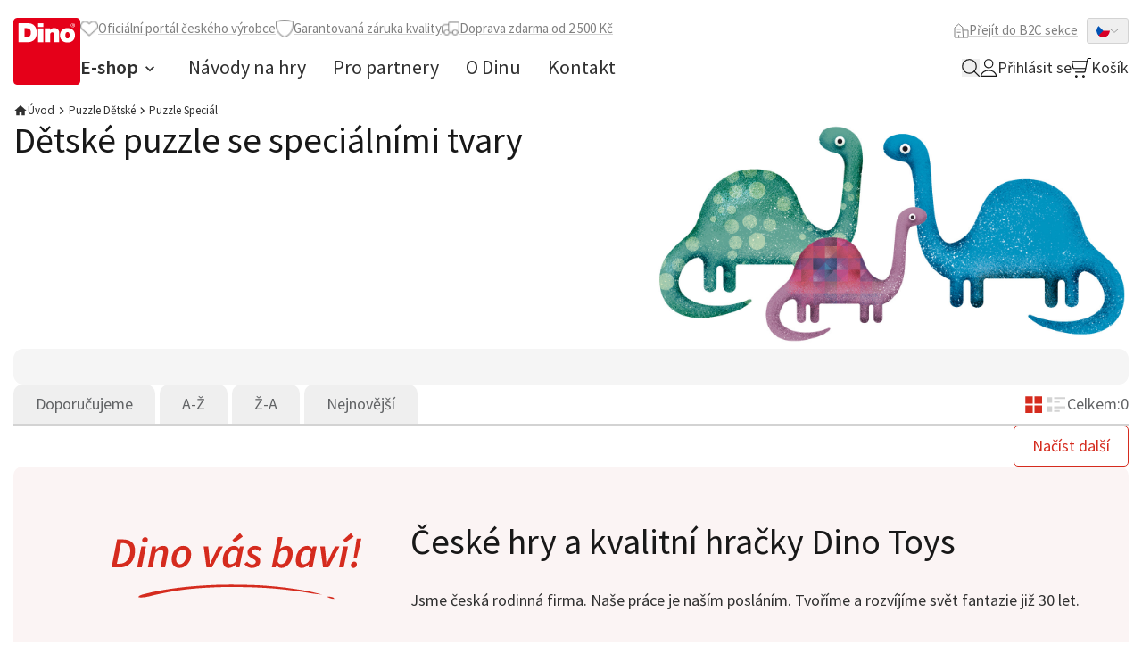

--- FILE ---
content_type: text/html;charset=utf-8
request_url: https://b2b.mojedino.cz/puzzle-special
body_size: 48354
content:
<!DOCTYPE html><html  lang="cs-CZ" dir="ltr"><head><meta charset="utf-8">
<meta name="viewport" content="width=device-width, initial-scale=1">
<title>Dětské puzzle se speciálními tvary | Moje Dino B2B</title>
<link rel="preconnect" href="https://fonts.googleapis.com">
<link rel="preconnect" href="https://fonts.gstatic.com">
<meta name="format-detection" content="telephone=no">
<style> </style>
<meta name="robots" content="index, follow">
<meta name="msapplication-TileColor" content="#2b5797">
<meta name="theme-color" content="#ffffff">
<meta name="web_id" content="1f14a589ef13f1d1bd1373a04a131987">
<link rel="stylesheet" href="https://fonts.googleapis.com/css2?family=Source+Sans+Pro:ital,wght@0,400;0,600;0,700;1,400&display=swap">
<link sizes="180x180" rel="apple-touch-icon" href="/apple-touch-icon.png">
<link sizes="32x32" type="image/png" rel="icon" href="/favicon-32x32.png">
<link sizes="16x16" type="image/png" rel="icon" href="/favicon-16x16.png">
<link rel="manifest" href="/site.webmanifest">
<link rel="mask-icon" href="/safari-pinned-tab.svg" color="#e20613">
<meta content="client-8d22f" property="replica-id">
<meta id="i18n-og-url" content="/puzzle-special" property="og:url">
<meta id="i18n-og" content="cs_CZ" property="og:locale">
<meta id="i18n-og-alt-en-US" content="en_US" property="og:locale:alternate">
<meta name="og:type" content="Taxon">
<style>/*! tailwindcss v3.4.3 | MIT License | https://tailwindcss.com*/*,:after,:before{border:0 solid #e8e8e8;box-sizing:border-box}:after,:before{--tw-content:""}:host,html{line-height:1.5;-webkit-text-size-adjust:100%;font-family:Source Sans Pro,ui-sans-serif,system-ui,sans-serif,Apple Color Emoji,Segoe UI Emoji,Segoe UI Symbol,Noto Color Emoji;font-feature-settings:normal;font-variation-settings:normal;tab-size:4;-webkit-tap-highlight-color:transparent}body{line-height:inherit;margin:0}hr{border-top-width:1px;color:inherit;height:0}abbr:where([title]){-webkit-text-decoration:underline dotted;text-decoration:underline dotted}h1,h2,h3,h4,h5,h6{font-size:inherit;font-weight:inherit}a{color:inherit;text-decoration:inherit}b,strong{font-weight:bolder}code,kbd,pre,samp{font-family:ui-monospace,SFMono-Regular,Menlo,Monaco,Consolas,Liberation Mono,Courier New,monospace;font-feature-settings:normal;font-size:1em;font-variation-settings:normal}small{font-size:80%}sub,sup{font-size:75%;line-height:0;position:relative;vertical-align:initial}sub{bottom:-.25em}sup{top:-.5em}table{border-collapse:collapse;border-color:inherit;text-indent:0}button,input,optgroup,select,textarea{color:inherit;font-family:inherit;font-feature-settings:inherit;font-size:100%;font-variation-settings:inherit;font-weight:inherit;letter-spacing:inherit;line-height:inherit;margin:0;padding:0}button,select{text-transform:none}button,input:where([type=button]),input:where([type=reset]),input:where([type=submit]){-webkit-appearance:button;background-color:initial;background-image:none}:-moz-focusring{outline:auto}:-moz-ui-invalid{box-shadow:none}progress{vertical-align:initial}::-webkit-inner-spin-button,::-webkit-outer-spin-button{height:auto}[type=search]{-webkit-appearance:textfield;outline-offset:-2px}::-webkit-search-decoration{-webkit-appearance:none}::-webkit-file-upload-button{-webkit-appearance:button;font:inherit}summary{display:list-item}blockquote,dd,dl,figure,h1,h2,h3,h4,h5,h6,hr,p,pre{margin:0}fieldset{margin:0}fieldset,legend{padding:0}menu,ol,ul{list-style:none;margin:0;padding:0}dialog{padding:0}textarea{resize:vertical}input::placeholder,textarea::placeholder{color:#d3d3d3;opacity:1}[role=button],button{cursor:pointer}:disabled{cursor:default}audio,canvas,embed,iframe,img,object,svg,video{display:block;vertical-align:middle}img,video{height:auto;max-width:100%}[hidden]{display:none}[multiple],[type=date],[type=datetime-local],[type=email],[type=month],[type=number],[type=password],[type=search],[type=tel],[type=text],[type=time],[type=url],[type=week],input:where(:not([type])),select,textarea{appearance:none;background-color:#fff;border-color:silver;border-radius:0;border-width:1px;font-size:1rem;line-height:1.5rem;padding:.5rem .75rem;--tw-shadow:0 0 #0000}[multiple]:focus,[type=date]:focus,[type=datetime-local]:focus,[type=email]:focus,[type=month]:focus,[type=number]:focus,[type=password]:focus,[type=search]:focus,[type=tel]:focus,[type=text]:focus,[type=time]:focus,[type=url]:focus,[type=week]:focus,input:where(:not([type])):focus,select:focus,textarea:focus{outline:2px solid #0000;outline-offset:2px;--tw-ring-inset:var(--tw-empty,/*!*/ /*!*/);--tw-ring-offset-width:0px;--tw-ring-offset-color:#fff;--tw-ring-color:#2563eb;--tw-ring-offset-shadow:var(--tw-ring-inset) 0 0 0 var(--tw-ring-offset-width) var(--tw-ring-offset-color);--tw-ring-shadow:var(--tw-ring-inset) 0 0 0 calc(1px + var(--tw-ring-offset-width)) var(--tw-ring-color);border-color:#2563eb;box-shadow:var(--tw-ring-offset-shadow),var(--tw-ring-shadow),var(--tw-shadow)}input::placeholder,textarea::placeholder{color:silver;opacity:1}::-webkit-datetime-edit-fields-wrapper{padding:0}::-webkit-date-and-time-value{min-height:1.5em;text-align:inherit}::-webkit-datetime-edit{display:inline-flex}::-webkit-datetime-edit,::-webkit-datetime-edit-day-field,::-webkit-datetime-edit-hour-field,::-webkit-datetime-edit-meridiem-field,::-webkit-datetime-edit-millisecond-field,::-webkit-datetime-edit-minute-field,::-webkit-datetime-edit-month-field,::-webkit-datetime-edit-second-field,::-webkit-datetime-edit-year-field{padding-bottom:0;padding-top:0}select{background-image:url("data:image/svg+xml;charset=utf-8,%3Csvg xmlns='http://www.w3.org/2000/svg' fill='none' viewBox='0 0 20 20'%3E%3Cpath stroke='silver' stroke-linecap='round' stroke-linejoin='round' stroke-width='1.5' d='m6 8 4 4 4-4'/%3E%3C/svg%3E");background-position:right .5rem center;background-repeat:no-repeat;background-size:1.5em 1.5em;padding-right:2.5rem;-webkit-print-color-adjust:exact;print-color-adjust:exact}[multiple],[size]:where(select:not([size="1"])){background-image:none;background-position:0 0;background-repeat:unset;background-size:initial;padding-right:.75rem;-webkit-print-color-adjust:unset;print-color-adjust:unset}[type=checkbox],[type=radio]{appearance:none;background-color:#fff;background-origin:border-box;border-color:silver;border-width:1px;color:#2563eb;display:inline-block;flex-shrink:0;height:1rem;padding:0;-webkit-print-color-adjust:exact;print-color-adjust:exact;-webkit-user-select:none;user-select:none;vertical-align:middle;width:1rem;--tw-shadow:0 0 #0000}[type=checkbox]{border-radius:0}[type=radio]{border-radius:100%}[type=checkbox]:focus,[type=radio]:focus{outline:2px solid #0000;outline-offset:2px;--tw-ring-inset:var(--tw-empty,/*!*/ /*!*/);--tw-ring-offset-width:2px;--tw-ring-offset-color:#fff;--tw-ring-color:#2563eb;--tw-ring-offset-shadow:var(--tw-ring-inset) 0 0 0 var(--tw-ring-offset-width) var(--tw-ring-offset-color);--tw-ring-shadow:var(--tw-ring-inset) 0 0 0 calc(2px + var(--tw-ring-offset-width)) var(--tw-ring-color);box-shadow:var(--tw-ring-offset-shadow),var(--tw-ring-shadow),var(--tw-shadow)}[type=checkbox]:checked,[type=radio]:checked{background-color:currentColor;background-position:50%;background-repeat:no-repeat;background-size:100% 100%;border-color:#0000}[type=checkbox]:checked{background-image:url("data:image/svg+xml;charset=utf-8,%3Csvg xmlns='http://www.w3.org/2000/svg' fill='%23fff' viewBox='0 0 16 16'%3E%3Cpath d='M12.207 4.793a1 1 0 0 1 0 1.414l-5 5a1 1 0 0 1-1.414 0l-2-2a1 1 0 0 1 1.414-1.414L6.5 9.086l4.293-4.293a1 1 0 0 1 1.414 0'/%3E%3C/svg%3E")}@media (forced-colors:active) {[type=checkbox]:checked{appearance:auto}}[type=radio]:checked{background-image:url("data:image/svg+xml;charset=utf-8,%3Csvg xmlns='http://www.w3.org/2000/svg' fill='%23fff' viewBox='0 0 16 16'%3E%3Ccircle cx='8' cy='8' r='3'/%3E%3C/svg%3E")}@media (forced-colors:active) {[type=radio]:checked{appearance:auto}}[type=checkbox]:checked:focus,[type=checkbox]:checked:hover,[type=checkbox]:indeterminate,[type=radio]:checked:focus,[type=radio]:checked:hover{background-color:currentColor;border-color:#0000}[type=checkbox]:indeterminate{background-image:url("data:image/svg+xml;charset=utf-8,%3Csvg xmlns='http://www.w3.org/2000/svg' fill='none' viewBox='0 0 16 16'%3E%3Cpath stroke='%23fff' stroke-linecap='round' stroke-linejoin='round' stroke-width='2' d='M4 8h8'/%3E%3C/svg%3E");background-position:50%;background-repeat:no-repeat;background-size:100% 100%}@media (forced-colors:active) {[type=checkbox]:indeterminate{appearance:auto}}[type=checkbox]:indeterminate:focus,[type=checkbox]:indeterminate:hover{background-color:currentColor;border-color:#0000}[type=file]{background:unset;border-color:inherit;border-radius:0;border-width:0;font-size:unset;line-height:inherit;padding:0}[type=file]:focus{outline:1px solid ButtonText;outline:1px auto -webkit-focus-ring-color}:root{--swiper-navigation-color:#d52b1e!important;--swiper-theme-color:#181818!important;--swiper-pagination-bullet-inactive-color:#a9a9a9!important;--swiper-navigation-size:60px!important;--cc-text:silver!important;--cc-btn-primary-bg:#d52b1e!important;--cc-btn-primary-hover-bg:#f97316!important;--popper-theme-background-color:#303030;--popper-theme-background-color-hover:#303030;--popper-theme-text-color:#fff;--popper-theme-border-radius:0.375rem;--popper-theme-padding:0.667rem;--popper-theme-box-shadow:0 4px 6px -1px #0000001a,0 2px 4px -2px #0000001a}html{font-size:15px;line-height:24px;line-height:1.625;scroll-behavior:smooth;--tw-text-opacity:1;color:rgb(48 48 48/var(--tw-text-opacity))}body{font-size:15px;line-height:24px}h1,h2,h3,h4,h5,h6{font-weight:400;--tw-text-opacity:1;color:rgb(24 24 24/var(--tw-text-opacity))}h1{font-size:1.867rem;line-height:2.267rem}@media (min-width:768px){h1{font-size:2.667rem;line-height:3.2rem}}h2{font-size:25px}@media (min-width:768px){h2{font-size:2.133rem;line-height:2.533rem}}h3{font-size:22px}@media (min-width:768px){h3{font-size:1.867rem;line-height:2.267rem}}h4{font-size:18px}@media (min-width:768px){h4{font-size:1.6rem;line-height:1.933rem}}h5{font-size:15px;font-weight:600;line-height:24px}@media (min-width:768px){h5{font-size:1.333rem;line-height:1.6rem}}big{font-size:1.2rem;line-height:1.6rem}@media (min-width:768px){big{font-size:1.333rem;line-height:1.6rem}}small{font-size:.867rem;line-height:1.2rem}*,::backdrop,:after,:before{--tw-border-spacing-x:0;--tw-border-spacing-y:0;--tw-translate-x:0;--tw-translate-y:0;--tw-rotate:0;--tw-skew-x:0;--tw-skew-y:0;--tw-scale-x:1;--tw-scale-y:1;--tw-pan-x: ;--tw-pan-y: ;--tw-pinch-zoom: ;--tw-scroll-snap-strictness:proximity;--tw-gradient-from-position: ;--tw-gradient-via-position: ;--tw-gradient-to-position: ;--tw-ordinal: ;--tw-slashed-zero: ;--tw-numeric-figure: ;--tw-numeric-spacing: ;--tw-numeric-fraction: ;--tw-ring-inset: ;--tw-ring-offset-width:0px;--tw-ring-offset-color:#fff;--tw-ring-color:#3b82f680;--tw-ring-offset-shadow:0 0 #0000;--tw-ring-shadow:0 0 #0000;--tw-shadow:0 0 #0000;--tw-shadow-colored:0 0 #0000;--tw-blur: ;--tw-brightness: ;--tw-contrast: ;--tw-grayscale: ;--tw-hue-rotate: ;--tw-invert: ;--tw-saturate: ;--tw-sepia: ;--tw-drop-shadow: ;--tw-backdrop-blur: ;--tw-backdrop-brightness: ;--tw-backdrop-contrast: ;--tw-backdrop-grayscale: ;--tw-backdrop-hue-rotate: ;--tw-backdrop-invert: ;--tw-backdrop-opacity: ;--tw-backdrop-saturate: ;--tw-backdrop-sepia: ;--tw-contain-size: ;--tw-contain-layout: ;--tw-contain-paint: ;--tw-contain-style: }.container{margin-left:auto;margin-right:auto;padding-left:1rem;padding-right:1rem;width:100%}@media (min-width:640px){.container{max-width:640px}}@media (min-width:768px){.container{max-width:768px}}@media (min-width:1024px){.container{max-width:1024px}}@media (min-width:1280px){.container{max-width:1280px}}@media (min-width:1440px){.container{max-width:1440px}}.prose{color:var(--tw-prose-body);max-width:65ch}.prose :where(p):not(:where([class~=not-prose],[class~=not-prose] *)){margin-bottom:1.25em;margin-top:1.25em}.prose :where([class~=lead]):not(:where([class~=not-prose],[class~=not-prose] *)){color:var(--tw-prose-lead);font-size:1.25em;line-height:1.6;margin-bottom:1.2em;margin-top:1.2em}.prose :where(a):not(:where([class~=not-prose],[class~=not-prose] *)){color:#d52b1e;font-weight:500;text-decoration:underline}.prose :where(strong):not(:where([class~=not-prose],[class~=not-prose] *)){color:var(--tw-prose-bold);font-weight:600}.prose :where(a strong):not(:where([class~=not-prose],[class~=not-prose] *)){color:inherit}.prose :where(blockquote strong):not(:where([class~=not-prose],[class~=not-prose] *)){color:inherit}.prose :where(thead th strong):not(:where([class~=not-prose],[class~=not-prose] *)){color:inherit}.prose :where(ol):not(:where([class~=not-prose],[class~=not-prose] *)){list-style-type:decimal;margin-bottom:1.25em;margin-top:1.25em;padding-inline-start:1.625em}.prose :where(ol[type=A]):not(:where([class~=not-prose],[class~=not-prose] *)){list-style-type:upper-alpha}.prose :where(ol[type=a]):not(:where([class~=not-prose],[class~=not-prose] *)){list-style-type:lower-alpha}.prose :where(ol[type=A s]):not(:where([class~=not-prose],[class~=not-prose] *)){list-style-type:upper-alpha}.prose :where(ol[type=a s]):not(:where([class~=not-prose],[class~=not-prose] *)){list-style-type:lower-alpha}.prose :where(ol[type=I]):not(:where([class~=not-prose],[class~=not-prose] *)){list-style-type:upper-roman}.prose :where(ol[type=i]):not(:where([class~=not-prose],[class~=not-prose] *)){list-style-type:lower-roman}.prose :where(ol[type=I s]):not(:where([class~=not-prose],[class~=not-prose] *)){list-style-type:upper-roman}.prose :where(ol[type=i s]):not(:where([class~=not-prose],[class~=not-prose] *)){list-style-type:lower-roman}.prose :where(ol[type="1"]):not(:where([class~=not-prose],[class~=not-prose] *)){list-style-type:decimal}.prose :where(ul):not(:where([class~=not-prose],[class~=not-prose] *)){list-style-type:disc;margin-bottom:1.25em;margin-top:1.25em;padding-inline-start:1.625em}.prose :where(ol>li):not(:where([class~=not-prose],[class~=not-prose] *))::marker{color:var(--tw-prose-counters);font-weight:400}.prose :where(ul>li):not(:where([class~=not-prose],[class~=not-prose] *))::marker{color:#d52b1e}.prose :where(dt):not(:where([class~=not-prose],[class~=not-prose] *)){color:var(--tw-prose-headings);font-weight:600;margin-top:1.25em}.prose :where(hr):not(:where([class~=not-prose],[class~=not-prose] *)){border-color:var(--tw-prose-hr);border-top-width:1px;margin-bottom:3em;margin-top:3em}.prose :where(blockquote):not(:where([class~=not-prose],[class~=not-prose] *)){border-inline-start-color:var(--tw-prose-quote-borders);border-color:#d52b1e;border-inline-start-width:.25rem;color:#d52b1e;font-style:italic;font-weight:500;margin-bottom:1.6em;margin-top:1.6em;padding-inline-start:1em;quotes:"\201C""\201D""\2018""\2019"}.prose :where(blockquote p:first-of-type):not(:where([class~=not-prose],[class~=not-prose] *)):before{content:open-quote}.prose :where(blockquote p:last-of-type):not(:where([class~=not-prose],[class~=not-prose] *)):after{content:close-quote}.prose :where(h1):not(:where([class~=not-prose],[class~=not-prose] *)){color:#181818;font-size:1.867rem;font-weight:400;line-height:1.1111111;margin-bottom:1rem;margin-top:0}.prose :where(h1 strong):not(:where([class~=not-prose],[class~=not-prose] *)){color:inherit;font-weight:900}.prose :where(h2):not(:where([class~=not-prose],[class~=not-prose] *)){color:#181818;font-size:25px;font-weight:400;line-height:1.3333333;margin-bottom:1rem;margin-top:0}.prose :where(h2 strong):not(:where([class~=not-prose],[class~=not-prose] *)){color:inherit;font-weight:800}.prose :where(h3):not(:where([class~=not-prose],[class~=not-prose] *)){color:#181818;font-size:22px;font-weight:400;line-height:1.6;margin-bottom:1rem;margin-top:0}.prose :where(h3 strong):not(:where([class~=not-prose],[class~=not-prose] *)){color:inherit;font-weight:700}.prose :where(h4):not(:where([class~=not-prose],[class~=not-prose] *)){color:#181818;font-size:18px;font-weight:400;line-height:1.5;margin-bottom:1rem;margin-top:0}.prose :where(h4 strong):not(:where([class~=not-prose],[class~=not-prose] *)){color:inherit;font-weight:700}.prose :where(img):not(:where([class~=not-prose],[class~=not-prose] *)){height:auto;margin-bottom:2em;margin-top:2em;max-width:100%}.prose :where(picture):not(:where([class~=not-prose],[class~=not-prose] *)){display:block;margin-bottom:2em;margin-top:2em}.prose :where(video):not(:where([class~=not-prose],[class~=not-prose] *)){margin-bottom:2em;margin-top:2em}.prose :where(kbd):not(:where([class~=not-prose],[class~=not-prose] *)){border-radius:.3125rem;box-shadow:0 0 0 1px rgb(var(--tw-prose-kbd-shadows)/10%),0 3px 0 rgb(var(--tw-prose-kbd-shadows)/10%);color:var(--tw-prose-kbd);font-family:inherit;font-size:.875em;font-weight:500;padding-inline-end:.375em;padding-bottom:.1875em;padding-top:.1875em;padding-inline-start:.375em}.prose :where(code):not(:where([class~=not-prose],[class~=not-prose] *)){color:var(--tw-prose-code);font-size:.875em;font-weight:600}.prose :where(code):not(:where([class~=not-prose],[class~=not-prose] *)):before{content:"`"}.prose :where(code):not(:where([class~=not-prose],[class~=not-prose] *)):after{content:"`"}.prose :where(a code):not(:where([class~=not-prose],[class~=not-prose] *)){color:inherit}.prose :where(h1 code):not(:where([class~=not-prose],[class~=not-prose] *)){color:inherit}.prose :where(h2 code):not(:where([class~=not-prose],[class~=not-prose] *)){color:inherit;font-size:.875em}.prose :where(h3 code):not(:where([class~=not-prose],[class~=not-prose] *)){color:inherit;font-size:.9em}.prose :where(h4 code):not(:where([class~=not-prose],[class~=not-prose] *)){color:inherit}.prose :where(blockquote code):not(:where([class~=not-prose],[class~=not-prose] *)){color:inherit}.prose :where(thead th code):not(:where([class~=not-prose],[class~=not-prose] *)){color:inherit}.prose :where(pre):not(:where([class~=not-prose],[class~=not-prose] *)){background-color:var(--tw-prose-pre-bg);border-radius:.375rem;color:var(--tw-prose-pre-code);font-size:.875em;font-weight:400;line-height:1.7142857;margin-bottom:1.7142857em;margin-top:1.7142857em;overflow-x:auto;padding-inline-end:1.1428571em;padding-bottom:.8571429em;padding-top:.8571429em;padding-inline-start:1.1428571em}.prose :where(pre code):not(:where([class~=not-prose],[class~=not-prose] *)){background-color:initial;border-radius:0;border-width:0;color:inherit;font-family:inherit;font-size:inherit;font-weight:inherit;line-height:inherit;padding:0}.prose :where(pre code):not(:where([class~=not-prose],[class~=not-prose] *)):before{content:none}.prose :where(pre code):not(:where([class~=not-prose],[class~=not-prose] *)):after{content:none}.prose :where(table):not(:where([class~=not-prose],[class~=not-prose] *)){font-size:.875em;line-height:1.7142857;margin-bottom:2em;margin-top:2em;table-layout:auto;text-align:start;width:100%}.prose :where(thead):not(:where([class~=not-prose],[class~=not-prose] *)){border-bottom-color:var(--tw-prose-th-borders);border-bottom-width:1px}.prose :where(thead th):not(:where([class~=not-prose],[class~=not-prose] *)){color:var(--tw-prose-headings);font-weight:600;padding-inline-end:.5714286em;padding-bottom:.5714286em;padding-inline-start:.5714286em;vertical-align:bottom}.prose :where(tbody tr):not(:where([class~=not-prose],[class~=not-prose] *)){border-bottom-color:var(--tw-prose-td-borders);border-bottom-width:1px}.prose :where(tbody tr:last-child):not(:where([class~=not-prose],[class~=not-prose] *)){border-bottom-width:0}.prose :where(tbody td):not(:where([class~=not-prose],[class~=not-prose] *)){vertical-align:initial}.prose :where(tfoot):not(:where([class~=not-prose],[class~=not-prose] *)){border-top-color:var(--tw-prose-th-borders);border-top-width:1px}.prose :where(tfoot td):not(:where([class~=not-prose],[class~=not-prose] *)){vertical-align:top}.prose :where(figure>*):not(:where([class~=not-prose],[class~=not-prose] *)){margin-bottom:0;margin-top:0}.prose :where(figcaption):not(:where([class~=not-prose],[class~=not-prose] *)){color:var(--tw-prose-captions);font-size:.875em;line-height:1.4285714;margin-top:.8571429em}.prose{--tw-prose-body:#374151;--tw-prose-headings:#111827;--tw-prose-lead:#4b5563;--tw-prose-links:#111827;--tw-prose-bold:#111827;--tw-prose-counters:#6b7280;--tw-prose-bullets:#d1d5db;--tw-prose-hr:#e5e7eb;--tw-prose-quotes:#111827;--tw-prose-quote-borders:#e5e7eb;--tw-prose-captions:#6b7280;--tw-prose-kbd:#111827;--tw-prose-kbd-shadows:17 24 39;--tw-prose-code:#111827;--tw-prose-pre-code:#e5e7eb;--tw-prose-pre-bg:#1f2937;--tw-prose-th-borders:#d1d5db;--tw-prose-td-borders:#e5e7eb;--tw-prose-invert-body:#d1d5db;--tw-prose-invert-headings:#fff;--tw-prose-invert-lead:#9ca3af;--tw-prose-invert-links:#fff;--tw-prose-invert-bold:#fff;--tw-prose-invert-counters:#9ca3af;--tw-prose-invert-bullets:#4b5563;--tw-prose-invert-hr:#374151;--tw-prose-invert-quotes:#f3f4f6;--tw-prose-invert-quote-borders:#374151;--tw-prose-invert-captions:#9ca3af;--tw-prose-invert-kbd:#fff;--tw-prose-invert-kbd-shadows:255 255 255;--tw-prose-invert-code:#fff;--tw-prose-invert-pre-code:#d1d5db;--tw-prose-invert-pre-bg:#00000080;--tw-prose-invert-th-borders:#4b5563;--tw-prose-invert-td-borders:#374151;font-size:1rem;line-height:1.75}.prose :where(picture>img):not(:where([class~=not-prose],[class~=not-prose] *)){margin-bottom:0;margin-top:0}.prose :where(li):not(:where([class~=not-prose],[class~=not-prose] *)){margin-bottom:.5em;margin-top:.5em}.prose :where(ol>li):not(:where([class~=not-prose],[class~=not-prose] *)){padding-inline-start:.375em}.prose :where(ul>li):not(:where([class~=not-prose],[class~=not-prose] *)){padding-inline-start:.375em}.prose :where(.prose>ul>li p):not(:where([class~=not-prose],[class~=not-prose] *)){margin-bottom:.75em;margin-top:.75em}.prose :where(.prose>ul>li>p:first-child):not(:where([class~=not-prose],[class~=not-prose] *)){margin-top:1.25em}.prose :where(.prose>ul>li>p:last-child):not(:where([class~=not-prose],[class~=not-prose] *)){margin-bottom:1.25em}.prose :where(.prose>ol>li>p:first-child):not(:where([class~=not-prose],[class~=not-prose] *)){margin-top:1.25em}.prose :where(.prose>ol>li>p:last-child):not(:where([class~=not-prose],[class~=not-prose] *)){margin-bottom:1.25em}.prose :where(ul ul,ul ol,ol ul,ol ol):not(:where([class~=not-prose],[class~=not-prose] *)){margin-bottom:.75em;margin-top:.75em}.prose :where(dl):not(:where([class~=not-prose],[class~=not-prose] *)){margin-bottom:1.25em;margin-top:1.25em}.prose :where(dd):not(:where([class~=not-prose],[class~=not-prose] *)){margin-top:.5em;padding-inline-start:1.625em}.prose :where(hr+*):not(:where([class~=not-prose],[class~=not-prose] *)){margin-top:0}.prose :where(h2+*):not(:where([class~=not-prose],[class~=not-prose] *)){margin-top:0}.prose :where(h3+*):not(:where([class~=not-prose],[class~=not-prose] *)){margin-top:0}.prose :where(h4+*):not(:where([class~=not-prose],[class~=not-prose] *)){margin-top:0}.prose :where(thead th:first-child):not(:where([class~=not-prose],[class~=not-prose] *)){padding-inline-start:0}.prose :where(thead th:last-child):not(:where([class~=not-prose],[class~=not-prose] *)){padding-inline-end:0}.prose :where(tbody td,tfoot td):not(:where([class~=not-prose],[class~=not-prose] *)){padding-inline-end:.5714286em;padding-bottom:.5714286em;padding-top:.5714286em;padding-inline-start:.5714286em}.prose :where(tbody td:first-child,tfoot td:first-child):not(:where([class~=not-prose],[class~=not-prose] *)){padding-inline-start:0}.prose :where(tbody td:last-child,tfoot td:last-child):not(:where([class~=not-prose],[class~=not-prose] *)){padding-inline-end:0}.prose :where(figure):not(:where([class~=not-prose],[class~=not-prose] *)){margin-bottom:2em;margin-top:2em}.prose :where(.prose>:first-child):not(:where([class~=not-prose],[class~=not-prose] *)){margin-top:0}.prose :where(.prose>:last-child):not(:where([class~=not-prose],[class~=not-prose] *)){margin-bottom:0}.prose :where(h5):not(:where([class~=not-prose],[class~=not-prose] *)){color:#181818;font-size:15px;font-weight:600;margin-bottom:1rem;margin-top:0}.prose :where(h6):not(:where([class~=not-prose],[class~=not-prose] *)){color:#181818;font-weight:400;margin-bottom:1rem;margin-top:0}.prose :where(small):not(:where([class~=not-prose],[class~=not-prose] *)){font-size:.867rem}.prose :where(big):not(:where([class~=not-prose],[class~=not-prose] *)){font-size:1.2rem}.ng-input{border-radius:.333rem;padding:1rem 1.333rem;width:100%}.ng-input:focus{border-color:currentColor;--tw-ring-offset-shadow:var(--tw-ring-inset) 0 0 0 var(--tw-ring-offset-width) var(--tw-ring-offset-color);--tw-ring-shadow:var(--tw-ring-inset) 0 0 0 calc(var(--tw-ring-offset-width)) var(--tw-ring-color);box-shadow:var(--tw-ring-offset-shadow),var(--tw-ring-shadow),var(--tw-shadow,0 0 #0000)}.ng-button{align-items:center;border-radius:.333rem;border-width:1px;cursor:pointer;display:inline-flex;gap:.667rem;justify-content:center;overflow:hidden;position:relative;--tw-border-opacity:1;border-color:rgb(213 43 30/var(--tw-border-opacity));--tw-bg-opacity:1;background-color:rgb(213 43 30/var(--tw-bg-opacity));font-size:.867rem;font-weight:600;line-height:1.2rem;padding:8px 12px;text-align:center;--tw-text-opacity:1;color:rgb(255 255 255/var(--tw-text-opacity));outline:2px solid #0000;outline-offset:2px;transition-duration:.15s;transition-property:all;transition-timing-function:cubic-bezier(.4,0,.2,1);transition-timing-function:cubic-bezier(0,0,.2,1)}.ng-button:hover{--tw-bg-opacity:1;background-color:rgb(196 40 28/var(--tw-bg-opacity))}.ng-button:focus{outline:2px solid #0000;outline-offset:2px}.ng-button:disabled{background-color:rgb(232 232 232/var(--tw-bg-opacity));cursor:not-allowed;--tw-bg-opacity:1;background-color:rgb(213 43 30/var(--tw-bg-opacity));opacity:.7}@media (min-width:768px){.ng-button{padding:.667rem 1.333rem}}@media (min-width:1024px){.ng-button{font-size:1.2rem;line-height:1.6rem}}.ng-button.disabled{background-color:rgb(232 232 232/var(--tw-bg-opacity));cursor:not-allowed;--tw-bg-opacity:1;background-color:rgb(213 43 30/var(--tw-bg-opacity));opacity:.7}.ng-button--outline{--tw-bg-opacity:1;background-color:rgb(255 255 255/var(--tw-bg-opacity));font-weight:400;--tw-text-opacity:1;color:rgb(213 43 30/var(--tw-text-opacity))}.ng-button--outline:hover{--tw-text-opacity:1;color:rgb(255 255 255/var(--tw-text-opacity))}.ng-button--outline:disabled{--tw-border-opacity:1;border-color:rgb(232 232 232/var(--tw-border-opacity));--tw-bg-opacity:1;background-color:rgb(255 255 255/var(--tw-bg-opacity));--tw-text-opacity:1;color:rgb(232 232 232/var(--tw-text-opacity))}.sr-only{height:1px;margin:-1px;overflow:hidden;padding:0;position:absolute;width:1px;clip:rect(0,0,0,0);border-width:0;white-space:nowrap}.pointer-events-none{pointer-events:none}.invisible{visibility:hidden}.static{position:static}.fixed{position:fixed}.\!absolute{position:absolute!important}.absolute{position:absolute}.relative{position:relative}.sticky{position:sticky}.inset-0{inset:0}.inset-x-0{left:0;right:0}.inset-y-0{bottom:0;top:0}.\!-bottom-\[4px\]{bottom:-4px!important}.\!bottom-0{bottom:0!important}.\!bottom-1{bottom:.333rem!important}.\!left-0{left:0!important}.\!left-1\/2{left:50%!important}.\!right-0{right:0!important}.\!right-auto{right:auto!important}.\!top-0{top:0!important}.\!top-1\/2{top:50%!important}.\!top-7{top:2.333rem!important}.\!top-auto{top:auto!important}.-bottom-1{bottom:-.333rem}.-bottom-6{bottom:-2rem}.-bottom-8{bottom:-2.667rem}.-left-2{left:-.667rem}.-right-2{right:-.667rem}.-top-0{top:0}.-top-2{top:-.667rem}.-top-8{top:-2.667rem}.bottom-0{bottom:0}.bottom-4{bottom:1.333rem}.bottom-\[-70px\]{bottom:-70px}.bottom-\[-90px\]{bottom:-90px}.left-0{left:0}.left-1\/2{left:50%}.left-2{left:.667rem}.left-3{left:1rem}.left-4{left:1.333rem}.right-0{right:0}.right-2{right:.667rem}.right-3{right:1rem}.right-4{right:1.333rem}.right-6{right:2rem}.right-7{right:2.333rem}.top-0{top:0}.top-0\.5{top:.125rem}.top-1\/2{top:50%}.top-12{top:4rem}.top-2{top:.667rem}.top-4{top:1.333rem}.top-6{top:2rem}.top-full{top:100%}.\!z-\[99\]{z-index:99!important}.z-10{z-index:10}.z-20{z-index:20}.z-30{z-index:30}.z-40{z-index:40}.z-50{z-index:50}.z-\[-1\]{z-index:-1}.z-\[100\]{z-index:100}.order-first{order:-9999}.order-last{order:9999}.col-span-1{grid-column:span 1/span 1}.col-span-2{grid-column:span 2/span 2}.col-span-3{grid-column:span 3/span 3}.col-span-4{grid-column:span 4/span 4}.col-span-5{grid-column:span 5/span 5}.col-span-6{grid-column:span 6/span 6}.col-span-full{grid-column:1/-1}.col-start-8{grid-column-start:8}.float-left{float:left}.clear-both{clear:both}.m-0{margin:0}.m-4{margin:1.333rem}.m-auto{margin:auto}.-mx-3{margin-left:-1rem;margin-right:-1rem}.mx-2{margin-left:.667rem;margin-right:.667rem}.mx-4{margin-left:1.333rem;margin-right:1.333rem}.mx-6{margin-left:2rem;margin-right:2rem}.mx-auto{margin-left:auto;margin-right:auto}.my-1{margin-bottom:.333rem;margin-top:.333rem}.my-2{margin-bottom:.667rem;margin-top:.667rem}.my-3{margin-bottom:1rem;margin-top:1rem}.my-5{margin-bottom:1.667rem;margin-top:1.667rem}.\!mb-0{margin-bottom:0!important}.\!mb-1{margin-bottom:.333rem!important}.\!mb-1\.5{margin-bottom:.375rem!important}.\!mb-4{margin-bottom:1.333rem!important}.\!ml-0{margin-left:0!important}.\!mt-\[calc\(0px_-_30px_\/_2\)\]{margin-top:-15px!important}.-ml-3{margin-left:-1rem}.-mr-2{margin-right:-.667rem}.mb-0{margin-bottom:0}.mb-1{margin-bottom:.333rem}.mb-1\.5{margin-bottom:.375rem}.mb-2{margin-bottom:.667rem}.mb-3{margin-bottom:1rem}.mb-4{margin-bottom:1.333rem}.mb-5{margin-bottom:1.667rem}.mb-6{margin-bottom:2rem}.mb-8{margin-bottom:2.667rem}.mb-\[25px\]{margin-bottom:25px}.mb-auto{margin-bottom:auto}.ml-2{margin-left:.667rem}.ml-3{margin-left:1rem}.ml-auto{margin-left:auto}.mr-1{margin-right:.333rem}.mr-10{margin-right:3.333rem}.mr-2{margin-right:.667rem}.mt-0{margin-top:0}.mt-0\.5{margin-top:.125rem}.mt-1{margin-top:.333rem}.mt-10{margin-top:3.333rem}.mt-12{margin-top:4rem}.mt-14{margin-top:3.5rem}.mt-2{margin-top:.667rem}.mt-20{margin-top:5rem}.mt-3{margin-top:1rem}.mt-4{margin-top:1.333rem}.mt-5{margin-top:1.667rem}.mt-6{margin-top:2rem}.mt-7{margin-top:2.333rem}.mt-auto{margin-top:auto}.mt-px{margin-top:1px}.line-clamp-1{-webkit-line-clamp:1}.line-clamp-1,.line-clamp-3{display:-webkit-box;overflow:hidden;-webkit-box-orient:vertical}.line-clamp-3{-webkit-line-clamp:3}.line-clamp-5{display:-webkit-box;overflow:hidden;-webkit-box-orient:vertical;-webkit-line-clamp:5}.\!block{display:block!important}.block{display:block}.inline-block{display:inline-block}.inline{display:inline}.flex{display:flex}.\!inline-flex{display:inline-flex!important}.inline-flex{display:inline-flex}.table{display:table}.\!grid{display:grid!important}.grid{display:grid}.inline-grid{display:inline-grid}.\!hidden{display:none!important}.hidden{display:none}.aspect-\[1170\/500\]{aspect-ratio:1170/500}.aspect-\[285\/220\]{aspect-ratio:285/220}.aspect-\[3\/4\]{aspect-ratio:3/4}.aspect-\[320\/165\]{aspect-ratio:320/165}.aspect-\[320\/360\]{aspect-ratio:320/360}.aspect-\[450\/300\]{aspect-ratio:450/300}.aspect-square{aspect-ratio:1/1}.aspect-video{aspect-ratio:16/9}.size-0{height:0;width:0}.size-1{height:.333rem;width:.333rem}.size-1\.5{height:.375rem;width:.375rem}.size-10{height:3.333rem;width:3.333rem}.size-12{height:4rem;width:4rem}.size-2{height:.667rem;width:.667rem}.size-20{height:5rem;width:5rem}.size-24{height:6rem;width:6rem}.size-3{height:1rem;width:1rem}.size-3\.5{height:.875rem;width:.875rem}.size-4{height:1.333rem;width:1.333rem}.size-5{height:1.667rem;width:1.667rem}.size-6{height:2rem;width:2rem}.size-8{height:2.667rem;width:2.667rem}.size-9{height:3rem;width:3rem}.size-\[12px\]{height:12px;width:12px}.size-\[15px\]{height:15px;width:15px}.size-\[80px\]{height:80px;width:80px}.size-\[98\]{height:98;width:98}.size-auto{height:auto;width:auto}.size-full{height:100%;width:100%}.\!h-6{height:2rem!important}.\!h-auto{height:auto!important}.h-0{height:0}.h-0\.5{height:.125rem}.h-10{height:3.333rem}.h-2{height:.667rem}.h-3{height:1rem}.h-4{height:1.333rem}.h-5{height:1.667rem}.h-6{height:2rem}.h-8{height:2.667rem}.h-9{height:3rem}.h-\[0\.6rem\]{height:.6rem}.h-\[414px\]{height:414px}.h-\[48px\]{height:48px}.h-\[5px\]{height:5px}.h-\[653px\]{height:653px}.h-\[6px\]{height:6px}.h-\[71px\]{height:71px}.h-\[77px\]{height:77px}.h-\[80px\]{height:80px}.h-\[90vh\]{height:90vh}.h-\[calc\(100vh-105px\)\]{height:calc(100vh - 105px)}.h-auto{height:auto}.h-full{height:100%}.h-px{height:1px}.h-screen{height:100vh}.max-h-24{max-height:6rem}.max-h-72{max-height:18rem}.max-h-80{max-height:20rem}.max-h-96{max-height:24rem}.max-h-\[200px\]{max-height:200px}.max-h-\[273px\]{max-height:273px}.max-h-\[332px\]{max-height:332px}.max-h-\[350px\]{max-height:350px}.max-h-\[35px\]{max-height:35px}.max-h-\[75\%\]{max-height:75%}.max-h-full{max-height:100%}.min-h-\[33px\]{min-height:33px}.min-h-\[414px\]{min-height:414px}.min-h-\[44px\]{min-height:44px}.min-h-\[53px\]{min-height:53px}.min-h-\[72px\]{min-height:72px}.min-h-full{min-height:100%}.min-h-screen{min-height:100vh}.\!w-6{width:2rem!important}.\!w-fit{width:-moz-fit-content!important;width:fit-content!important}.w-1\/12{width:8.333333%}.w-1\/3{width:33.333333%}.w-1\/4{width:25%}.w-10{width:3.333rem}.w-12{width:4rem}.w-2{width:.667rem}.w-2\/3{width:66.666667%}.w-28{width:7rem}.w-3{width:1rem}.w-3\/12{width:25%}.w-4{width:1.333rem}.w-4\/5{width:80%}.w-40{width:10rem}.w-48{width:12rem}.w-5{width:1.667rem}.w-5\/6{width:83.333333%}.w-6{width:2rem}.w-7{width:2.333rem}.w-8{width:2.667rem}.w-8\/12{width:66.666667%}.w-\[1\.067rem\]{width:1.067rem}.w-\[12px\]{width:12px}.w-\[453px\]{width:453px}.w-\[70px\]{width:70px}.w-auto{width:auto}.w-fit{width:-moz-fit-content;width:fit-content}.w-full{width:100%}.\!min-w-0{min-width:0!important}.min-w-48{min-width:12rem}.min-w-56{min-width:14rem}.min-w-\[0\.5rem\]{min-width:.5rem}.min-w-\[80px\]{min-width:80px}.min-w-full{min-width:100%}.max-w-2xl{max-width:42rem}.max-w-3xl{max-width:48rem}.max-w-5xl{max-width:64rem}.max-w-6xl{max-width:72rem}.max-w-\[1170px\]{max-width:1170px}.max-w-\[150px\]{max-width:150px}.max-w-\[180px\]{max-width:180px}.max-w-\[220px\]{max-width:220px}.max-w-\[250px\]{max-width:250px}.max-w-\[30px\]{max-width:30px}.max-w-\[450px\]{max-width:450px}.max-w-\[500px\]{max-width:500px}.max-w-\[540px\]{max-width:540px}.max-w-\[690px\]{max-width:690px}.max-w-\[75\%\]{max-width:75%}.max-w-full{max-width:100%}.max-w-lg{max-width:32rem}.max-w-none{max-width:none}.max-w-screen-sm{max-width:640px}.max-w-screen-xl{max-width:1280px}.max-w-xs{max-width:20rem}.\!flex-1{flex:1 1 0%!important}.flex-1{flex:1 1 0%}.flex-none{flex:none}.shrink{flex-shrink:1}.shrink-0{flex-shrink:0}.grow{flex-grow:1}.grow-0{flex-grow:0}.border-collapse{border-collapse:collapse}.origin-top-right{transform-origin:top right}.-translate-x-1\/2{--tw-translate-x:-50%}.-translate-x-1\/2,.-translate-x-full{transform:translate(var(--tw-translate-x),var(--tw-translate-y)) rotate(var(--tw-rotate)) skewX(var(--tw-skew-x)) skewY(var(--tw-skew-y)) scaleX(var(--tw-scale-x)) scaleY(var(--tw-scale-y))}.-translate-x-full{--tw-translate-x:-100%}.-translate-y-1\/2{--tw-translate-y:-50%}.-translate-y-1\/2,.-translate-y-1\/3{transform:translate(var(--tw-translate-x),var(--tw-translate-y)) rotate(var(--tw-rotate)) skewX(var(--tw-skew-x)) skewY(var(--tw-skew-y)) scaleX(var(--tw-scale-x)) scaleY(var(--tw-scale-y))}.-translate-y-1\/3{--tw-translate-y:-33.333333%}.-translate-y-2{--tw-translate-y:-0.667rem}.-translate-y-2,.-translate-y-full{transform:translate(var(--tw-translate-x),var(--tw-translate-y)) rotate(var(--tw-rotate)) skewX(var(--tw-skew-x)) skewY(var(--tw-skew-y)) scaleX(var(--tw-scale-x)) scaleY(var(--tw-scale-y))}.-translate-y-full{--tw-translate-y:-100%}.translate-x-1\/2{--tw-translate-x:50%}.translate-x-1\/2,.translate-x-1\/3{transform:translate(var(--tw-translate-x),var(--tw-translate-y)) rotate(var(--tw-rotate)) skewX(var(--tw-skew-x)) skewY(var(--tw-skew-y)) scaleX(var(--tw-scale-x)) scaleY(var(--tw-scale-y))}.translate-x-1\/3{--tw-translate-x:33.333333%}.translate-x-full{--tw-translate-x:100%}.translate-x-full,.translate-y-2{transform:translate(var(--tw-translate-x),var(--tw-translate-y)) rotate(var(--tw-rotate)) skewX(var(--tw-skew-x)) skewY(var(--tw-skew-y)) scaleX(var(--tw-scale-x)) scaleY(var(--tw-scale-y))}.translate-y-2{--tw-translate-y:0.667rem}.translate-y-20{--tw-translate-y:5rem}.translate-y-20,.translate-y-full{transform:translate(var(--tw-translate-x),var(--tw-translate-y)) rotate(var(--tw-rotate)) skewX(var(--tw-skew-x)) skewY(var(--tw-skew-y)) scaleX(var(--tw-scale-x)) scaleY(var(--tw-scale-y))}.translate-y-full{--tw-translate-y:100%}.-rotate-45{--tw-rotate:-45deg}.-rotate-45,.-rotate-90{transform:translate(var(--tw-translate-x),var(--tw-translate-y)) rotate(var(--tw-rotate)) skewX(var(--tw-skew-x)) skewY(var(--tw-skew-y)) scaleX(var(--tw-scale-x)) scaleY(var(--tw-scale-y))}.-rotate-90{--tw-rotate:-90deg}.rotate-0{--tw-rotate:0deg}.rotate-0,.rotate-180{transform:translate(var(--tw-translate-x),var(--tw-translate-y)) rotate(var(--tw-rotate)) skewX(var(--tw-skew-x)) skewY(var(--tw-skew-y)) scaleX(var(--tw-scale-x)) scaleY(var(--tw-scale-y))}.rotate-180{--tw-rotate:180deg}.rotate-45{--tw-rotate:45deg}.rotate-45,.rotate-90{transform:translate(var(--tw-translate-x),var(--tw-translate-y)) rotate(var(--tw-rotate)) skewX(var(--tw-skew-x)) skewY(var(--tw-skew-y)) scaleX(var(--tw-scale-x)) scaleY(var(--tw-scale-y))}.rotate-90{--tw-rotate:90deg}.scale-100{--tw-scale-x:1;--tw-scale-y:1}.scale-100,.scale-95{transform:translate(var(--tw-translate-x),var(--tw-translate-y)) rotate(var(--tw-rotate)) skewX(var(--tw-skew-x)) skewY(var(--tw-skew-y)) scaleX(var(--tw-scale-x)) scaleY(var(--tw-scale-y))}.scale-95{--tw-scale-x:.95;--tw-scale-y:.95}.transform{transform:translate(var(--tw-translate-x),var(--tw-translate-y)) rotate(var(--tw-rotate)) skewX(var(--tw-skew-x)) skewY(var(--tw-skew-y)) scaleX(var(--tw-scale-x)) scaleY(var(--tw-scale-y))}@keyframes spin{to{transform:rotate(1turn)}}.animate-spin{animation:spin 1s linear infinite}.cursor-default{cursor:default}.cursor-help{cursor:help}.cursor-not-allowed{cursor:not-allowed}.cursor-pointer{cursor:pointer}.select-none{-webkit-user-select:none;user-select:none}.scroll-mt-\[150px\]{scroll-margin-top:150px}.grid-flow-row{grid-auto-flow:row}.grid-cols-1{grid-template-columns:repeat(1,minmax(0,1fr))}.grid-cols-12{grid-template-columns:repeat(12,minmax(0,1fr))}.grid-cols-2{grid-template-columns:repeat(2,minmax(0,1fr))}.grid-cols-5{grid-template-columns:repeat(5,minmax(0,1fr))}.grid-cols-6{grid-template-columns:repeat(6,minmax(0,1fr))}.grid-rows-1{grid-template-rows:repeat(1,minmax(0,1fr))}.grid-rows-2{grid-template-rows:repeat(2,minmax(0,1fr))}.flex-row{flex-direction:row}.flex-col{flex-direction:column}.flex-col-reverse{flex-direction:column-reverse}.flex-wrap{flex-wrap:wrap}.items-start{align-items:flex-start}.items-end{align-items:flex-end}.items-center{align-items:center}.items-baseline{align-items:baseline}.items-stretch{align-items:stretch}.justify-start{justify-content:flex-start}.justify-end{justify-content:flex-end}.\!justify-center{justify-content:center!important}.justify-center{justify-content:center}.justify-between{justify-content:space-between}.\!gap-1{gap:.333rem!important}.\!gap-1\.5{gap:.375rem!important}.gap-0{gap:0}.gap-0\.5{gap:.125rem}.gap-1{gap:.333rem}.gap-1\.5{gap:.375rem}.gap-10{gap:3.333rem}.gap-12,.gap-16{gap:4rem}.gap-2{gap:.667rem}.gap-2\.5{gap:.625rem}.gap-3{gap:1rem}.gap-4{gap:1.333rem}.gap-5{gap:1.667rem}.gap-6{gap:2rem}.gap-7{gap:2.333rem}.gap-8{gap:2.667rem}.gap-x-10{column-gap:3.333rem}.gap-x-2{column-gap:.667rem}.gap-x-6{column-gap:2rem}.gap-y-0{row-gap:0}.gap-y-2{row-gap:.667rem}.gap-y-8{row-gap:2.667rem}.space-x-1>:not([hidden])~:not([hidden]){--tw-space-x-reverse:0;margin-left:calc(.333rem*(1 - var(--tw-space-x-reverse)));margin-right:calc(.333rem*var(--tw-space-x-reverse))}.divide-x>:not([hidden])~:not([hidden]){--tw-divide-x-reverse:0;border-left-width:calc(1px*(1 - var(--tw-divide-x-reverse)));border-right-width:calc(1px*var(--tw-divide-x-reverse))}.divide-y>:not([hidden])~:not([hidden]){--tw-divide-y-reverse:0;border-bottom-width:calc(1px*var(--tw-divide-y-reverse));border-top-width:calc(1px*(1 - var(--tw-divide-y-reverse)))}.divide-gray-300>:not([hidden])~:not([hidden]){--tw-divide-opacity:1;border-color:rgb(232 232 232/var(--tw-divide-opacity))}.self-end{align-self:flex-end}.self-center{align-self:center}.overflow-auto{overflow:auto}.overflow-hidden{overflow:hidden}.overflow-visible{overflow:visible}.overflow-x-auto{overflow-x:auto}.overflow-y-auto{overflow-y:auto}.overflow-y-hidden{overflow-y:hidden}.overflow-y-scroll{overflow-y:scroll}.overscroll-contain{overscroll-behavior:contain}.truncate{overflow:hidden;text-overflow:ellipsis}.truncate,.whitespace-nowrap{white-space:nowrap}.rounded{border-radius:.333rem}.rounded-\[3px\]{border-radius:3px}.rounded-full{border-radius:9999px}.rounded-lg{border-radius:.667rem}.rounded-md{border-radius:.375rem}.rounded-none{border-radius:0}.rounded-xl{border-radius:.75rem}.\!rounded-b-none{border-bottom-left-radius:0!important;border-bottom-right-radius:0!important}.\!rounded-t-none{border-top-left-radius:0!important;border-top-right-radius:0!important}.rounded-b{border-bottom-left-radius:.333rem;border-bottom-right-radius:.333rem}.rounded-b-none{border-bottom-left-radius:0;border-bottom-right-radius:0}.rounded-l-full{border-bottom-left-radius:9999px;border-top-left-radius:9999px}.rounded-l-none{border-bottom-left-radius:0;border-top-left-radius:0}.rounded-r{border-bottom-right-radius:.333rem;border-top-right-radius:.333rem}.rounded-r-full{border-bottom-right-radius:9999px;border-top-right-radius:9999px}.rounded-r-none{border-bottom-right-radius:0;border-top-right-radius:0}.rounded-t-lg{border-top-left-radius:.667rem;border-top-right-radius:.667rem}.border{border-width:1px}.border-0{border-width:0}.border-2,.border-\[2px\]{border-width:2px}.border-y{border-top-width:1px}.border-b,.border-y{border-bottom-width:1px}.border-b-2{border-bottom-width:2px}.border-b-\[5px\]{border-bottom-width:5px}.border-l{border-left-width:1px}.border-r{border-right-width:1px}.border-t{border-top-width:1px}.border-t-0{border-top-width:0}.border-dashed{border-style:dashed}.border-none{border-style:none}.\!border-gray-100{--tw-border-opacity:1!important;border-color:rgb(248 248 248/var(--tw-border-opacity))!important}.\!border-gray-300{--tw-border-opacity:1!important;border-color:rgb(232 232 232/var(--tw-border-opacity))!important}.\!border-primary{--tw-border-opacity:1!important;border-color:rgb(213 43 30/var(--tw-border-opacity))!important}.border-black{--tw-border-opacity:1;border-color:rgb(24 24 24/var(--tw-border-opacity))}.border-dino-red{--tw-border-opacity:1;border-color:rgb(213 43 30/var(--tw-border-opacity))}.border-gray-200{--tw-border-opacity:1;border-color:rgb(245 245 245/var(--tw-border-opacity))}.border-gray-300{--tw-border-opacity:1;border-color:rgb(232 232 232/var(--tw-border-opacity))}.border-gray-400{--tw-border-opacity:1;border-color:rgb(211 211 211/var(--tw-border-opacity))}.border-gray-600{--tw-border-opacity:1;border-color:rgb(169 169 169/var(--tw-border-opacity))}.border-gray-700{--tw-border-opacity:1;border-color:rgb(128 128 128/var(--tw-border-opacity))}.border-light-red10{--tw-border-opacity:1;border-color:rgb(251 233 232/var(--tw-border-opacity))}.border-light-red25{--tw-border-opacity:1;border-color:rgb(245 201 198/var(--tw-border-opacity))}.border-primary{--tw-border-opacity:1;border-color:rgb(213 43 30/var(--tw-border-opacity))}.border-sky-200{--tw-border-opacity:1;border-color:rgb(186 230 253/var(--tw-border-opacity))}.border-slate-200{--tw-border-opacity:1;border-color:rgb(226 232 240/var(--tw-border-opacity))}.border-slate-300{--tw-border-opacity:1;border-color:rgb(203 213 225/var(--tw-border-opacity))}.border-success-light{--tw-border-opacity:1;border-color:rgb(163 230 53/var(--tw-border-opacity))}.border-transparent{border-color:#0000}.border-white{--tw-border-opacity:1;border-color:rgb(255 255 255/var(--tw-border-opacity))}.\!bg-gray-100{--tw-bg-opacity:1!important;background-color:rgb(248 248 248/var(--tw-bg-opacity))!important}.\!bg-gray-300{--tw-bg-opacity:1!important;background-color:rgb(232 232 232/var(--tw-bg-opacity))!important}.\!bg-transparent{background-color:initial!important}.\!bg-white\/70{background-color:#ffffffb3!important}.bg-amber-500{--tw-bg-opacity:1;background-color:rgb(245 158 11/var(--tw-bg-opacity))}.bg-background{--tw-bg-opacity:1;background-color:rgb(247 244 240/var(--tw-bg-opacity))}.bg-black{--tw-bg-opacity:1;background-color:rgb(24 24 24/var(--tw-bg-opacity))}.bg-black\/20{background-color:#18181833}.bg-black\/30{background-color:#1818184d}.bg-black\/75{background-color:#181818bf}.bg-current{background-color:currentColor}.bg-danger{--tw-bg-opacity:1;background-color:rgb(239 68 68/var(--tw-bg-opacity))}.bg-dino-gray{--tw-bg-opacity:1;background-color:rgb(97 99 101/var(--tw-bg-opacity))}.bg-dino-red{--tw-bg-opacity:1;background-color:rgb(213 43 30/var(--tw-bg-opacity))}.bg-gold{--tw-bg-opacity:1;background-color:rgb(255 215 0/var(--tw-bg-opacity))}.bg-gray-100{--tw-bg-opacity:1;background-color:rgb(248 248 248/var(--tw-bg-opacity))}.bg-gray-200{--tw-bg-opacity:1;background-color:rgb(245 245 245/var(--tw-bg-opacity))}.bg-gray-300{--tw-bg-opacity:1;background-color:rgb(232 232 232/var(--tw-bg-opacity))}.bg-gray-400{--tw-bg-opacity:1;background-color:rgb(211 211 211/var(--tw-bg-opacity))}.bg-gray-500{--tw-bg-opacity:1;background-color:rgb(192 192 192/var(--tw-bg-opacity))}.bg-gray-700{--tw-bg-opacity:1;background-color:rgb(128 128 128/var(--tw-bg-opacity))}.bg-info{--tw-bg-opacity:1;background-color:rgb(14 165 233/var(--tw-bg-opacity))}.bg-inherit{background-color:inherit}.bg-light-blue{--tw-bg-opacity:1;background-color:rgb(244 248 251/var(--tw-bg-opacity))}.bg-light-green{--tw-bg-opacity:1;background-color:rgb(224 241 197/var(--tw-bg-opacity))}.bg-light-red{--tw-bg-opacity:1;background-color:rgb(251 244 244/var(--tw-bg-opacity))}.bg-light-red10{--tw-bg-opacity:1;background-color:rgb(251 233 232/var(--tw-bg-opacity))}.bg-light-red25{--tw-bg-opacity:1;background-color:rgb(245 201 198/var(--tw-bg-opacity))}.bg-light-yellow{--tw-bg-opacity:1;background-color:rgb(251 249 244/var(--tw-bg-opacity))}.bg-lime-500{--tw-bg-opacity:1;background-color:rgb(132 204 22/var(--tw-bg-opacity))}.bg-neutral-100{--tw-bg-opacity:1;background-color:rgb(245 245 245/var(--tw-bg-opacity))}.bg-orange-600{--tw-bg-opacity:1;background-color:rgb(234 88 12/var(--tw-bg-opacity))}.bg-primary{--tw-bg-opacity:1;background-color:rgb(213 43 30/var(--tw-bg-opacity))}.bg-primary\/70{background-color:#d52b1eb3}.bg-red{--tw-bg-opacity:1;background-color:rgb(223 73 69/var(--tw-bg-opacity))}.bg-slate-100{--tw-bg-opacity:1;background-color:rgb(241 245 249/var(--tw-bg-opacity))}.bg-slate-200{--tw-bg-opacity:1;background-color:rgb(226 232 240/var(--tw-bg-opacity))}.bg-slate-300{--tw-bg-opacity:1;background-color:rgb(203 213 225/var(--tw-bg-opacity))}.bg-success{--tw-bg-opacity:1;background-color:rgb(132 204 22/var(--tw-bg-opacity))}.bg-transparent{background-color:initial}.bg-warning{--tw-bg-opacity:1;background-color:rgb(245 158 11/var(--tw-bg-opacity))}.bg-white{--tw-bg-opacity:1;background-color:rgb(255 255 255/var(--tw-bg-opacity))}.bg-white\/90{background-color:#ffffffe6}.bg-yellow-500{--tw-bg-opacity:1;background-color:rgb(234 179 8/var(--tw-bg-opacity))}.\!bg-12{background-size:12px!important}.bg-cover{background-size:cover}.bg-no-repeat{background-repeat:no-repeat}.object-contain{object-fit:contain}.object-cover{object-fit:cover}.\!p-0{padding:0!important}.p-0{padding:0}.p-0\.5{padding:.125rem}.p-1{padding:.333rem}.p-2{padding:.667rem}.p-3{padding:1rem}.p-4{padding:1.333rem}.p-5{padding:1.667rem}.p-6{padding:2rem}.p-8{padding:2.667rem}.p-\[3px\]{padding:3px}.p-\[8px\]{padding:8px}.px-0{padding-left:0;padding-right:0}.px-1{padding-left:.333rem;padding-right:.333rem}.px-1\.5{padding-left:.375rem;padding-right:.375rem}.px-11{padding-left:3.667rem;padding-right:3.667rem}.px-2{padding-left:.667rem;padding-right:.667rem}.px-2\.5{padding-left:.625rem;padding-right:.625rem}.px-3{padding-left:1rem;padding-right:1rem}.px-3\.5{padding-left:.875rem;padding-right:.875rem}.px-4{padding-left:1.333rem;padding-right:1.333rem}.px-5{padding-left:1.667rem;padding-right:1.667rem}.px-6{padding-left:2rem;padding-right:2rem}.px-8{padding-left:2.667rem;padding-right:2.667rem}.py-0{padding-bottom:0;padding-top:0}.py-1{padding-bottom:.333rem;padding-top:.333rem}.py-1\.5{padding-bottom:.375rem;padding-top:.375rem}.py-10{padding-bottom:3.333rem;padding-top:3.333rem}.py-2{padding-bottom:.667rem;padding-top:.667rem}.py-2\.5{padding-bottom:.625rem;padding-top:.625rem}.py-3{padding-bottom:1rem;padding-top:1rem}.py-3\.5{padding-bottom:.875rem;padding-top:.875rem}.py-4{padding-bottom:1.333rem;padding-top:1.333rem}.py-5{padding-bottom:1.667rem;padding-top:1.667rem}.py-6{padding-bottom:2rem;padding-top:2rem}.py-8{padding-bottom:2.667rem;padding-top:2.667rem}.py-\[4px\]{padding-bottom:4px;padding-top:4px}.py-\[6px\]{padding-bottom:6px;padding-top:6px}.\!pb-10{padding-bottom:3.333rem!important}.\!pb-2{padding-bottom:.667rem!important}.\!pb-5{padding-bottom:1.667rem!important}.\!pb-8{padding-bottom:2.667rem!important}.\!pl-0{padding-left:0!important}.\!pt-2{padding-top:.667rem!important}.pb-0{padding-bottom:0}.pb-1{padding-bottom:.333rem}.pb-1\.5{padding-bottom:.375rem}.pb-10{padding-bottom:3.333rem}.pb-12{padding-bottom:4rem}.pb-2{padding-bottom:.667rem}.pb-3{padding-bottom:1rem}.pb-3\.5{padding-bottom:.875rem}.pb-4{padding-bottom:1.333rem}.pb-5{padding-bottom:1.667rem}.pb-6{padding-bottom:2rem}.pb-\[7\.2rem\]{padding-bottom:7.2rem}.pb-\[90px\]{padding-bottom:90px}.pl-0{padding-left:0}.pl-1{padding-left:.333rem}.pl-2{padding-left:.667rem}.pl-3{padding-left:1rem}.pl-8{padding-left:2.667rem}.pr-0{padding-right:0}.pr-10{padding-right:3.333rem}.pr-2{padding-right:.667rem}.pr-4{padding-right:1.333rem}.pr-5{padding-right:1.667rem}.pr-7{padding-right:2.333rem}.pt-1{padding-top:.333rem}.pt-11{padding-top:3.667rem}.pt-12{padding-top:4rem}.pt-2{padding-top:.667rem}.pt-20{padding-top:5rem}.pt-24{padding-top:6rem}.pt-3{padding-top:1rem}.pt-3\.5{padding-top:.875rem}.pt-4{padding-top:1.333rem}.pt-5{padding-top:1.667rem}.pt-6{padding-top:2rem}.pt-8{padding-top:2.667rem}.text-left{text-align:left}.text-center{text-align:center}.text-right{text-align:right}.\!text-base{font-size:15px!important;line-height:24px!important}.text-2xl{font-size:1.5rem;line-height:2rem}.text-3xl{font-size:2rem;line-height:2.5rem}.text-4xl{font-size:2.25rem;line-height:2.5rem}.text-6xl{font-size:4rem;line-height:5rem}.text-\[0\.75rem\]{font-size:.75rem}.text-\[0\]{font-size:0}.text-\[10px\]{font-size:10px}.text-\[22px\]{font-size:22px}.text-base{font-size:15px;line-height:24px}.text-h1{font-size:2.667rem;line-height:3.2rem}.text-h3{font-size:1.867rem;line-height:2.267rem}.text-h4{font-size:1.6rem;line-height:1.933rem}.text-h5{font-size:1.333rem;line-height:1.6rem}.text-lg{font-size:1.2rem;line-height:1.6rem}.text-sm{font-size:.875rem;line-height:1.25rem}.text-xl{font-size:1.2rem;line-height:1.933rem}.text-xs{font-size:.867rem;line-height:1.2rem}.\!font-medium{font-weight:500!important}.\!font-normal{font-weight:400!important}.font-bold{font-weight:700}.font-medium{font-weight:500}.font-normal{font-weight:400}.font-semibold{font-weight:600}.uppercase{text-transform:uppercase}.capitalize{text-transform:capitalize}.normal-case{text-transform:none}.italic{font-style:italic}.tabular-nums{--tw-numeric-spacing:tabular-nums;font-variant-numeric:var(--tw-ordinal) var(--tw-slashed-zero) var(--tw-numeric-figure) var(--tw-numeric-spacing) var(--tw-numeric-fraction)}.leading-6{line-height:1.5rem}.leading-7{line-height:1.75rem}.leading-8{line-height:2rem}.leading-none{line-height:1}.leading-normal{line-height:1.5}.leading-snug{line-height:1.375}.leading-tight{line-height:1.25}.tracking-\[0\.217rem\]{letter-spacing:.217rem}.tracking-wide{letter-spacing:.025em}.\!text-gray-900{--tw-text-opacity:1!important;color:rgb(48 48 48/var(--tw-text-opacity))!important}.\!text-white{--tw-text-opacity:1!important;color:rgb(255 255 255/var(--tw-text-opacity))!important}.text-black{--tw-text-opacity:1;color:rgb(24 24 24/var(--tw-text-opacity))}.text-danger{--tw-text-opacity:1;color:rgb(239 68 68/var(--tw-text-opacity))}.text-dino-gray{--tw-text-opacity:1;color:rgb(97 99 101/var(--tw-text-opacity))}.text-dino-red{--tw-text-opacity:1;color:rgb(213 43 30/var(--tw-text-opacity))}.text-gray-300{--tw-text-opacity:1;color:rgb(232 232 232/var(--tw-text-opacity))}.text-gray-400{--tw-text-opacity:1;color:rgb(211 211 211/var(--tw-text-opacity))}.text-gray-500{--tw-text-opacity:1;color:rgb(192 192 192/var(--tw-text-opacity))}.text-gray-600{--tw-text-opacity:1;color:rgb(169 169 169/var(--tw-text-opacity))}.text-gray-700{--tw-text-opacity:1;color:rgb(128 128 128/var(--tw-text-opacity))}.text-gray-800{--tw-text-opacity:1;color:rgb(105 105 105/var(--tw-text-opacity))}.text-gray-900{--tw-text-opacity:1;color:rgb(48 48 48/var(--tw-text-opacity))}.text-green{--tw-text-opacity:1;color:rgb(40 167 69/var(--tw-text-opacity))}.text-primary{--tw-text-opacity:1;color:rgb(213 43 30/var(--tw-text-opacity))}.text-red{--tw-text-opacity:1;color:rgb(223 73 69/var(--tw-text-opacity))}.text-white{--tw-text-opacity:1;color:rgb(255 255 255/var(--tw-text-opacity))}.text-yellow-500{--tw-text-opacity:1;color:rgb(234 179 8/var(--tw-text-opacity))}.underline{text-decoration-line:underline}.line-through{text-decoration-line:line-through}.no-underline{text-decoration-line:none}.decoration-gray-400{text-decoration-color:#d3d3d3}.underline-offset-4{text-underline-offset:4px}.opacity-0{opacity:0}.opacity-100{opacity:1}.opacity-30{opacity:.3}.opacity-50{opacity:.5}.opacity-70{opacity:.7}.opacity-80{opacity:.8}.shadow{--tw-shadow:0 1px 3px 0 #0000001a,0 1px 2px -1px #0000001a;--tw-shadow-colored:0 1px 3px 0 var(--tw-shadow-color),0 1px 2px -1px var(--tw-shadow-color)}.shadow,.shadow-2xl{box-shadow:var(--tw-ring-offset-shadow,0 0 #0000),var(--tw-ring-shadow,0 0 #0000),var(--tw-shadow)}.shadow-2xl{--tw-shadow:0 25px 50px -12px #00000040;--tw-shadow-colored:0 25px 50px -12px var(--tw-shadow-color)}.shadow-\[0_0_15px_0_\#fbe9e8\]{--tw-shadow:0 0 15px 0 #fbe9e8;--tw-shadow-colored:0 0 15px 0 var(--tw-shadow-color)}.shadow-\[0_0_15px_0_\#fbe9e8\],.shadow-lg{box-shadow:var(--tw-ring-offset-shadow,0 0 #0000),var(--tw-ring-shadow,0 0 #0000),var(--tw-shadow)}.shadow-lg{--tw-shadow:0 10px 15px -3px #0000001a,0 4px 6px -4px #0000001a;--tw-shadow-colored:0 10px 15px -3px var(--tw-shadow-color),0 4px 6px -4px var(--tw-shadow-color)}.shadow-md{--tw-shadow:0 4px 6px -1px #0000001a,0 2px 4px -2px #0000001a;--tw-shadow-colored:0 4px 6px -1px var(--tw-shadow-color),0 2px 4px -2px var(--tw-shadow-color);box-shadow:var(--tw-ring-offset-shadow,0 0 #0000),var(--tw-ring-shadow,0 0 #0000),var(--tw-shadow)}.outline-none{outline:2px solid #0000;outline-offset:2px}.outline-0{outline-width:0}.\!ring-0{--tw-ring-offset-shadow:var(--tw-ring-inset) 0 0 0 var(--tw-ring-offset-width) var(--tw-ring-offset-color)!important;--tw-ring-shadow:var(--tw-ring-inset) 0 0 0 calc(var(--tw-ring-offset-width)) var(--tw-ring-color)!important;box-shadow:var(--tw-ring-offset-shadow),var(--tw-ring-shadow),var(--tw-shadow,0 0 #0000)!important}.ring-1{--tw-ring-offset-shadow:var(--tw-ring-inset) 0 0 0 var(--tw-ring-offset-width) var(--tw-ring-offset-color);--tw-ring-shadow:var(--tw-ring-inset) 0 0 0 calc(1px + var(--tw-ring-offset-width)) var(--tw-ring-color);box-shadow:var(--tw-ring-offset-shadow),var(--tw-ring-shadow),var(--tw-shadow,0 0 #0000)}.ring-black\/5{--tw-ring-color:#1818180d}.ring-white{--tw-ring-opacity:1;--tw-ring-color:rgb(255 255 255/var(--tw-ring-opacity))}.ring-opacity-70{--tw-ring-opacity:0.7}.ring-offset-2{--tw-ring-offset-width:2px}.drop-shadow{--tw-drop-shadow:drop-shadow(0 0 6px #00000029)}.drop-shadow,.drop-shadow-md{filter:var(--tw-blur) var(--tw-brightness) var(--tw-contrast) var(--tw-grayscale) var(--tw-hue-rotate) var(--tw-invert) var(--tw-saturate) var(--tw-sepia) var(--tw-drop-shadow)}.drop-shadow-md{--tw-drop-shadow:drop-shadow(0 4px 3px #00000012) drop-shadow(0 2px 2px #0000000f)}.grayscale{--tw-grayscale:grayscale(100%)}.filter,.grayscale{filter:var(--tw-blur) var(--tw-brightness) var(--tw-contrast) var(--tw-grayscale) var(--tw-hue-rotate) var(--tw-invert) var(--tw-saturate) var(--tw-sepia) var(--tw-drop-shadow)}.backdrop-blur-md{--tw-backdrop-blur:blur(12px);-webkit-backdrop-filter:var(--tw-backdrop-blur) var(--tw-backdrop-brightness) var(--tw-backdrop-contrast) var(--tw-backdrop-grayscale) var(--tw-backdrop-hue-rotate) var(--tw-backdrop-invert) var(--tw-backdrop-opacity) var(--tw-backdrop-saturate) var(--tw-backdrop-sepia);backdrop-filter:var(--tw-backdrop-blur) var(--tw-backdrop-brightness) var(--tw-backdrop-contrast) var(--tw-backdrop-grayscale) var(--tw-backdrop-hue-rotate) var(--tw-backdrop-invert) var(--tw-backdrop-opacity) var(--tw-backdrop-saturate) var(--tw-backdrop-sepia)}.transition{transition-duration:.15s;transition-property:color,background-color,border-color,text-decoration-color,fill,stroke,opacity,box-shadow,transform,filter,-webkit-backdrop-filter;transition-property:color,background-color,border-color,text-decoration-color,fill,stroke,opacity,box-shadow,transform,filter,backdrop-filter;transition-property:color,background-color,border-color,text-decoration-color,fill,stroke,opacity,box-shadow,transform,filter,backdrop-filter,-webkit-backdrop-filter;transition-timing-function:cubic-bezier(.4,0,.2,1)}.transition-all{transition-duration:.15s;transition-property:all;transition-timing-function:cubic-bezier(.4,0,.2,1)}.transition-colors{transition-duration:.15s;transition-property:color,background-color,border-color,text-decoration-color,fill,stroke;transition-timing-function:cubic-bezier(.4,0,.2,1)}.transition-opacity{transition-duration:.15s;transition-property:opacity;transition-timing-function:cubic-bezier(.4,0,.2,1)}.transition-transform{transition-duration:.15s;transition-property:transform;transition-timing-function:cubic-bezier(.4,0,.2,1)}.duration-100{transition-duration:.1s}.duration-150{transition-duration:.15s}.duration-200{transition-duration:.2s}.duration-300{transition-duration:.3s}.duration-500{transition-duration:.5s}.ease-in{transition-timing-function:cubic-bezier(.4,0,1,1)}.ease-in-out{transition-timing-function:cubic-bezier(.4,0,.2,1)}.ease-out{transition-timing-function:cubic-bezier(0,0,.2,1)}.page-enter-active,.page-leave-active{transition-duration:.2s;transition-property:opacity;transition-timing-function:cubic-bezier(.4,0,.2,1)}.page-enter-from,.page-leave-to{opacity:0}nav.ng-main-nav .router-link-exact-active:not(.disable-route-activation){--tw-border-opacity:1;border-color:rgb(213 43 30/var(--tw-border-opacity));--tw-text-opacity:1;color:rgb(213 43 30/var(--tw-text-opacity))}.ng-login.router-link-exact-active{--tw-text-opacity:1;color:rgb(213 43 30/var(--tw-text-opacity))}nav.ng-main-nav .router-link-exact-active+.nuxt-link-exact-active-button{margin-left:0;--tw-rotate:180deg;transform:translate(var(--tw-translate-x),var(--tw-translate-y)) rotate(var(--tw-rotate)) skewX(var(--tw-skew-x)) skewY(var(--tw-skew-y)) scaleX(var(--tw-scale-x)) scaleY(var(--tw-scale-y));fill:#d52b1e;--tw-text-opacity:1;color:rgb(213 43 30/var(--tw-text-opacity))}.ng-swiper .swiper-pagination.swiper-pagination-bullets:not(.swiper-pagination--hp){background-color:initial!important;display:flex;gap:1rem}@media (min-width:768px){.ng-swiper .swiper-pagination.swiper-pagination-bullets:not(.swiper-pagination--hp){gap:1.333rem}}.ng-swiper .swiper-pagination.swiper-pagination-bullets.swiper-pagination--hp{border-radius:9999px;--tw-bg-opacity:1!important;background-color:rgb(255 255 255/var(--tw-bg-opacity))!important}.ng-swiper .swiper-pagination.swiper-pagination-bullets:not(.swiper-pagination--hp) .swiper-pagination-bullet{flex-shrink:0;height:.625rem;margin:0;width:.625rem}.swiper-button-next,.swiper-button-prev{border-radius:9999px;bottom:2px!important;height:2rem!important;top:auto!important;width:2rem!important;z-index:9!important;--tw-bg-opacity:1;background-color:rgb(255 255 255/var(--tw-bg-opacity));--tw-drop-shadow:drop-shadow(0 0 6px #00000029);filter:var(--tw-blur) var(--tw-brightness) var(--tw-contrast) var(--tw-grayscale) var(--tw-hue-rotate) var(--tw-invert) var(--tw-saturate) var(--tw-sepia) var(--tw-drop-shadow);transition-duration:.15s;transition-property:color,background-color,border-color,text-decoration-color,fill,stroke,opacity,box-shadow,transform,filter,-webkit-backdrop-filter;transition-property:color,background-color,border-color,text-decoration-color,fill,stroke,opacity,box-shadow,transform,filter,backdrop-filter;transition-property:color,background-color,border-color,text-decoration-color,fill,stroke,opacity,box-shadow,transform,filter,backdrop-filter,-webkit-backdrop-filter;transition-timing-function:cubic-bezier(.4,0,.2,1)}.swiper-button-next:after,.swiper-button-prev:after{background-repeat:no-repeat;background-size:contain;content:var(--tw-content);height:.6rem;width:1.067rem}.swiper-button-next:hover,.swiper-button-prev:hover{--tw-bg-opacity:1;background-color:rgb(245 201 198/var(--tw-bg-opacity))}.swiper-button-next:hover:after,.swiper-button-prev:hover:after{content:var(--tw-content);filter:invert(23%) sepia(28%) saturate(5045%) hue-rotate(343deg) brightness(109%) contrast(105%)}@media (min-width:1024px){.swiper-button-next,.swiper-button-prev{--tw-drop-shadow:drop-shadow(0 0 #0000);filter:var(--tw-blur) var(--tw-brightness) var(--tw-contrast) var(--tw-grayscale) var(--tw-hue-rotate) var(--tw-invert) var(--tw-saturate) var(--tw-sepia) var(--tw-drop-shadow)}}@media (min-width:1280px){.swiper-button-next,.swiper-button-prev{height:4rem!important;margin-top:-30px!important;top:50%!important;width:4rem!important}.swiper-button-next:after,.swiper-button-prev:after{content:var(--tw-content);height:1.133rem;width:2.133rem}}.swiper-button-next:after{background-image:url("data:image/svg+xml;charset=utf-8,%3Csvg xmlns='http://www.w3.org/2000/svg' width='32' height='17'%3E%3Cpath fill='none' stroke='%23000' stroke-linecap='round' stroke-linejoin='round' stroke-miterlimit='20' d='M1 8.499h30m-8.076 8.077L31 8.499v0L22.923.422v0'/%3E%3C/svg%3E")!important;content:var(--tw-content)!important}.swiper-button-prev:after{background-image:url("data:image/svg+xml;charset=utf-8,%3Csvg xmlns='http://www.w3.org/2000/svg' xml:space='preserve' width='32' height='17' style='fill-rule:evenodd;clip-rule:evenodd;stroke-linecap:round;stroke-linejoin:round;stroke-miterlimit:20'%3E%3Cpath d='M1 8.499h30m-8.076 8.077L31 8.499 22.923.422' style='fill:none;fill-rule:nonzero;stroke:%23000;stroke-width:1px' transform='rotate(180 16 8.499)'/%3E%3C/svg%3E")!important;content:var(--tw-content)!important}.swiper-button-next.swiper-button-disabled,.swiper-button-prev.swiper-button-disabled{visibility:hidden}.swiper-pagination{bottom:.333rem!important}.scrollbar{scrollbar-width:thin}.scrollbar::-webkit-scrollbar{height:5px;width:5px}.scrollbar::-webkit-scrollbar-track{border-radius:9999px;--tw-bg-opacity:1;background-color:rgb(232 232 232/var(--tw-bg-opacity))}.scrollbar::-webkit-scrollbar-thumb{border-radius:9999px;--tw-bg-opacity:1;background-color:rgb(192 192 192/var(--tw-bg-opacity))}.scrollbar::-webkit-scrollbar-thumb:hover{--tw-bg-opacity:1;background-color:rgb(169 169 169/var(--tw-bg-opacity))}.styled-select{background-image:url("data:image/svg+xml;charset=utf-8,%3Csvg xmlns='http://www.w3.org/2000/svg' width='12' height='7'%3E%3Cpath fill='none' stroke='currentColor' stroke-linecap='round' stroke-linejoin='round' stroke-miterlimit='20' d='m1 1.077 4.731 4.73a.37.37 0 0 0 .539 0L11 1.078v0'/%3E%3C/svg%3E");background-position:right .5rem center;background-repeat:no-repeat;background-size:.75rem .4375rem}.form-section{border-radius:.333rem;display:flex;flex-direction:column;gap:1.333rem;--tw-bg-opacity:1;background-color:rgb(245 245 245/var(--tw-bg-opacity));padding:1rem}@media (min-width:1024px){.form-section{padding-right:85px}}.form-section .formkit-fieldset,.form-section .formkit-wrapper{display:flex;flex-direction:column;gap:1rem}@media (min-width:1024px){.form-section .formkit-fieldset,.form-section .formkit-wrapper{align-items:center;flex-direction:row}.form-section .formkit-messages{margin-left:95px}}@media (min-width:1280px){.form-section .formkit-messages{margin-left:115px}}.form-section .formkit-label,.form-section .formkit-legend{min-width:80px}@media (min-width:1280px){.form-section .formkit-label,.form-section .formkit-legend{min-width:100px}}.form-section .formkit-inner{width:100%}@media (min-width:768px){.form-section .formkit-inner{flex-grow:1;width:auto}}@media (min-width:1024px){.form-section .formkit-inner{margin-left:auto}}.form-section .formkit-inner input[type=number]::-webkit-inner-spin-button,.form-section .formkit-inner input[type=number]::-webkit-outer-spin-button{-webkit-appearance:none;margin:0}.form-section .formkit-inner.company-checkbox{flex-grow:0}.phone-number{display:flex;flex-direction:column;justify-content:flex-start;width:100%}@media (min-width:768px){.phone-number{align-items:center;flex-direction:row}}.phone-number-label{font-weight:600;text-align:left}@media (min-width:768px){.phone-number-label{min-width:120px}}.phone-number-data{flex-direction:column;width:100%}@media (min-width:768px){.phone-number-data{flex-direction:row}}.phone-number-data .formkit-messages{margin-left:0}.login-link svg path{stroke:#d52b1e}.formkit-required .formkit-label{position:relative}.formkit-required .formkit-label:after{--tw-content:":*";content:var(--tw-content)}@media (min-width:768px){.md\:prose-base{font-size:1.2rem;line-height:1.933rem}.md\:prose-base :where(p):not(:where([class~=not-prose],[class~=not-prose] *)){margin-bottom:1.25em;margin-top:1.25em}.md\:prose-base :where([class~=lead]):not(:where([class~=not-prose],[class~=not-prose] *)){font-size:1.25em;line-height:1.6;margin-bottom:1.2em;margin-top:1.2em}.md\:prose-base :where(blockquote):not(:where([class~=not-prose],[class~=not-prose] *)){margin-bottom:1.6em;margin-top:1.6em;padding-inline-start:1em}.md\:prose-base :where(h1):not(:where([class~=not-prose],[class~=not-prose] *)){font-size:2.667rem;line-height:3.2rem;margin-bottom:.8888889em;margin-top:0}.md\:prose-base :where(h2):not(:where([class~=not-prose],[class~=not-prose] *)){font-size:2.133rem;line-height:2.533rem;margin-bottom:1em;margin-top:2em}.md\:prose-base :where(h3):not(:where([class~=not-prose],[class~=not-prose] *)){font-size:1.867rem;line-height:2.533rem;margin-bottom:.6em;margin-top:1.6em}.md\:prose-base :where(h4):not(:where([class~=not-prose],[class~=not-prose] *)){font-size:1.6rem;line-height:1.933rem;margin-bottom:.5em;margin-top:1.5em}.md\:prose-base :where(img):not(:where([class~=not-prose],[class~=not-prose] *)){margin-bottom:2em;margin-top:2em}.md\:prose-base :where(picture):not(:where([class~=not-prose],[class~=not-prose] *)){margin-bottom:2em;margin-top:2em}.md\:prose-base :where(picture>img):not(:where([class~=not-prose],[class~=not-prose] *)){margin-bottom:0;margin-top:0}.md\:prose-base :where(video):not(:where([class~=not-prose],[class~=not-prose] *)){margin-bottom:2em;margin-top:2em}.md\:prose-base :where(kbd):not(:where([class~=not-prose],[class~=not-prose] *)){border-radius:.3125rem;font-size:.875em;padding-inline-end:.375em;padding-bottom:.1875em;padding-top:.1875em;padding-inline-start:.375em}.md\:prose-base :where(code):not(:where([class~=not-prose],[class~=not-prose] *)){font-size:.875em}.md\:prose-base :where(h2 code):not(:where([class~=not-prose],[class~=not-prose] *)){font-size:.875em}.md\:prose-base :where(h3 code):not(:where([class~=not-prose],[class~=not-prose] *)){font-size:.9em}.md\:prose-base :where(pre):not(:where([class~=not-prose],[class~=not-prose] *)){border-radius:.375rem;font-size:.875em;line-height:1.7142857;margin-bottom:1.7142857em;margin-top:1.7142857em;padding-inline-end:1.1428571em;padding-bottom:.8571429em;padding-top:.8571429em;padding-inline-start:1.1428571em}.md\:prose-base :where(ol):not(:where([class~=not-prose],[class~=not-prose] *)){margin-bottom:1.25em;margin-top:1.25em;padding-inline-start:1.625em}.md\:prose-base :where(ul):not(:where([class~=not-prose],[class~=not-prose] *)){margin-bottom:1.25em;margin-top:1.25em;padding-inline-start:1.625em}.md\:prose-base :where(li):not(:where([class~=not-prose],[class~=not-prose] *)){margin-bottom:.5em;margin-top:.5em}.md\:prose-base :where(ol>li):not(:where([class~=not-prose],[class~=not-prose] *)){padding-inline-start:.375em}.md\:prose-base :where(ul>li):not(:where([class~=not-prose],[class~=not-prose] *)){padding-inline-start:.375em}.md\:prose-base :where(.md\:prose-base>ul>li p):not(:where([class~=not-prose],[class~=not-prose] *)){margin-bottom:.75em;margin-top:.75em}.md\:prose-base :where(.md\:prose-base>ul>li>p:first-child):not(:where([class~=not-prose],[class~=not-prose] *)){margin-top:1.25em}.md\:prose-base :where(.md\:prose-base>ul>li>p:last-child):not(:where([class~=not-prose],[class~=not-prose] *)){margin-bottom:1.25em}.md\:prose-base :where(.md\:prose-base>ol>li>p:first-child):not(:where([class~=not-prose],[class~=not-prose] *)){margin-top:1.25em}.md\:prose-base :where(.md\:prose-base>ol>li>p:last-child):not(:where([class~=not-prose],[class~=not-prose] *)){margin-bottom:1.25em}.md\:prose-base :where(ul ul,ul ol,ol ul,ol ol):not(:where([class~=not-prose],[class~=not-prose] *)){margin-bottom:.75em;margin-top:.75em}.md\:prose-base :where(dl):not(:where([class~=not-prose],[class~=not-prose] *)){margin-bottom:1.25em;margin-top:1.25em}.md\:prose-base :where(dt):not(:where([class~=not-prose],[class~=not-prose] *)){margin-top:1.25em}.md\:prose-base :where(dd):not(:where([class~=not-prose],[class~=not-prose] *)){margin-top:.5em;padding-inline-start:1.625em}.md\:prose-base :where(hr):not(:where([class~=not-prose],[class~=not-prose] *)){margin-bottom:3em;margin-top:3em}.md\:prose-base :where(hr+*):not(:where([class~=not-prose],[class~=not-prose] *)){margin-top:0}.md\:prose-base :where(h2+*):not(:where([class~=not-prose],[class~=not-prose] *)){margin-top:0}.md\:prose-base :where(h3+*):not(:where([class~=not-prose],[class~=not-prose] *)){margin-top:0}.md\:prose-base :where(h4+*):not(:where([class~=not-prose],[class~=not-prose] *)){margin-top:0}.md\:prose-base :where(table):not(:where([class~=not-prose],[class~=not-prose] *)){font-size:.875em;line-height:1.7142857}.md\:prose-base :where(thead th):not(:where([class~=not-prose],[class~=not-prose] *)){padding-inline-end:.5714286em;padding-bottom:.5714286em;padding-inline-start:.5714286em}.md\:prose-base :where(thead th:first-child):not(:where([class~=not-prose],[class~=not-prose] *)){padding-inline-start:0}.md\:prose-base :where(thead th:last-child):not(:where([class~=not-prose],[class~=not-prose] *)){padding-inline-end:0}.md\:prose-base :where(tbody td,tfoot td):not(:where([class~=not-prose],[class~=not-prose] *)){padding-inline-end:.5714286em;padding-bottom:.5714286em;padding-top:.5714286em;padding-inline-start:.5714286em}.md\:prose-base :where(tbody td:first-child,tfoot td:first-child):not(:where([class~=not-prose],[class~=not-prose] *)){padding-inline-start:0}.md\:prose-base :where(tbody td:last-child,tfoot td:last-child):not(:where([class~=not-prose],[class~=not-prose] *)){padding-inline-end:0}.md\:prose-base :where(figure):not(:where([class~=not-prose],[class~=not-prose] *)){margin-bottom:2em;margin-top:2em}.md\:prose-base :where(figure>*):not(:where([class~=not-prose],[class~=not-prose] *)){margin-bottom:0;margin-top:0}.md\:prose-base :where(figcaption):not(:where([class~=not-prose],[class~=not-prose] *)){font-size:.875em;line-height:1.4285714;margin-top:.8571429em}.md\:prose-base :where(.md\:prose-base>:first-child):not(:where([class~=not-prose],[class~=not-prose] *)){margin-top:0}.md\:prose-base :where(.md\:prose-base>:last-child):not(:where([class~=not-prose],[class~=not-prose] *)){margin-bottom:0}.md\:prose-base :where(h5):not(:where([class~=not-prose],[class~=not-prose] *)){font-size:1.333rem;line-height:1.6rem}.md\:prose-base :where(big):not(:where([class~=not-prose],[class~=not-prose] *)){font-size:1.333rem}}@media (min-width:1024px){.lg\:container{margin-left:auto;margin-right:auto;padding-left:1rem;padding-right:1rem;width:100%}@media (min-width:640px){.lg\:container{max-width:640px}}@media (min-width:768px){.lg\:container{max-width:768px}}@media (min-width:1024px){.lg\:container{max-width:1024px}}@media (min-width:1280px){.lg\:container{max-width:1280px}}@media (min-width:1440px){.lg\:container{max-width:1440px}}}.placeholder\:text-base::placeholder{font-size:15px;line-height:24px}.placeholder\:italic::placeholder{font-style:italic}.placeholder\:text-gray-900::placeholder{--tw-text-opacity:1;color:rgb(48 48 48/var(--tw-text-opacity))}.after\:ml-2:after{content:var(--tw-content);margin-left:.667rem}.after\:block:after{content:var(--tw-content);display:block}.after\:hidden:after{content:var(--tw-content);display:none}.after\:h-3:after{content:var(--tw-content);height:1rem}.after\:h-\[0\.6rem\]:after{content:var(--tw-content);height:.6rem}.after\:w-\[1\.067rem\]:after{content:var(--tw-content);width:1.067rem}.after\:w-\[1px\]:after{content:var(--tw-content);width:1px}.after\:bg-gray-300:after{content:var(--tw-content);--tw-bg-opacity:1;background-color:rgb(232 232 232/var(--tw-bg-opacity))}.after\:bg-contain:after{background-size:contain;content:var(--tw-content)}.after\:bg-no-repeat:after{background-repeat:no-repeat;content:var(--tw-content)}.after\:content-\[\"\:\"\]:after{--tw-content:":";content:var(--tw-content)}.checked\:border-primary:checked{--tw-border-opacity:1;border-color:rgb(213 43 30/var(--tw-border-opacity))}.checked\:bg-primary:checked{--tw-bg-opacity:1;background-color:rgb(213 43 30/var(--tw-bg-opacity))}.checked\:bg-checkbox-checked:checked{background-image:url("data:image/svg+xml;charset=utf-8,%3Csvg xmlns='http://www.w3.org/2000/svg' width='12' height='12'%3E%3Cpath fill='none' stroke='%23fff' stroke-linecap='round' stroke-linejoin='round' stroke-miterlimit='20' stroke-width='2' d='m1 7.191 2.1 2.7a.77.77 0 0 0 1.2.023L11 1.806v0'/%3E%3C/svg%3E")}.hover\:\!border-light-red:hover{--tw-border-opacity:1!important;border-color:rgb(251 244 244/var(--tw-border-opacity))!important}.hover\:border-black:hover{--tw-border-opacity:1;border-color:rgb(24 24 24/var(--tw-border-opacity))}.hover\:border-dino-red:hover{--tw-border-opacity:1;border-color:rgb(213 43 30/var(--tw-border-opacity))}.hover\:border-light-red25:hover{--tw-border-opacity:1;border-color:rgb(245 201 198/var(--tw-border-opacity))}.hover\:border-primary:hover{--tw-border-opacity:1;border-color:rgb(213 43 30/var(--tw-border-opacity))}.hover\:border-red:hover{--tw-border-opacity:1;border-color:rgb(223 73 69/var(--tw-border-opacity))}.hover\:\!bg-light-red:hover{--tw-bg-opacity:1!important;background-color:rgb(251 244 244/var(--tw-bg-opacity))!important}.hover\:bg-black:hover{--tw-bg-opacity:1;background-color:rgb(24 24 24/var(--tw-bg-opacity))}.hover\:bg-danger:hover{--tw-bg-opacity:1;background-color:rgb(239 68 68/var(--tw-bg-opacity))}.hover\:bg-dino-red:hover{--tw-bg-opacity:1;background-color:rgb(213 43 30/var(--tw-bg-opacity))}.hover\:bg-gray-100:hover{--tw-bg-opacity:1;background-color:rgb(248 248 248/var(--tw-bg-opacity))}.hover\:bg-gray-200:hover{--tw-bg-opacity:1;background-color:rgb(245 245 245/var(--tw-bg-opacity))}.hover\:bg-light-red:hover{--tw-bg-opacity:1;background-color:rgb(251 244 244/var(--tw-bg-opacity))}.hover\:bg-light-red10:hover{--tw-bg-opacity:1;background-color:rgb(251 233 232/var(--tw-bg-opacity))}.hover\:bg-light-red25:hover{--tw-bg-opacity:1;background-color:rgb(245 201 198/var(--tw-bg-opacity))}.hover\:bg-primary:hover{--tw-bg-opacity:1;background-color:rgb(213 43 30/var(--tw-bg-opacity))}.hover\:bg-primary-dark:hover{--tw-bg-opacity:1;background-color:rgb(194 65 12/var(--tw-bg-opacity))}.hover\:bg-primary-light:hover{--tw-bg-opacity:1;background-color:rgb(249 115 22/var(--tw-bg-opacity))}.hover\:bg-primary\/80:hover{background-color:#d52b1ecc}.hover\:bg-slate-100:hover{--tw-bg-opacity:1;background-color:rgb(241 245 249/var(--tw-bg-opacity))}.hover\:bg-transparent:hover{background-color:initial}.hover\:bg-white:hover{--tw-bg-opacity:1;background-color:rgb(255 255 255/var(--tw-bg-opacity))}.hover\:\!text-gray-600:hover{--tw-text-opacity:1!important;color:rgb(169 169 169/var(--tw-text-opacity))!important}.hover\:text-black:hover{--tw-text-opacity:1;color:rgb(24 24 24/var(--tw-text-opacity))}.hover\:text-dino-red:hover{--tw-text-opacity:1;color:rgb(213 43 30/var(--tw-text-opacity))}.hover\:text-gray-900:hover{--tw-text-opacity:1;color:rgb(48 48 48/var(--tw-text-opacity))}.hover\:text-hover:hover{--tw-text-opacity:1;color:rgb(196 40 28/var(--tw-text-opacity))}.hover\:text-primary:hover{--tw-text-opacity:1;color:rgb(213 43 30/var(--tw-text-opacity))}.hover\:text-white:hover{--tw-text-opacity:1;color:rgb(255 255 255/var(--tw-text-opacity))}.hover\:text-yellow-500:hover{--tw-text-opacity:1;color:rgb(234 179 8/var(--tw-text-opacity))}.hover\:underline:hover{text-decoration-line:underline}.hover\:no-underline:hover{text-decoration-line:none}.hover\:decoration-dino-red:hover{text-decoration-color:#d52b1e}.hover\:opacity-70:hover{opacity:.7}.hover\:opacity-90:hover{opacity:.9}.checked\:hover\:border-primary:hover:checked{--tw-border-opacity:1;border-color:rgb(213 43 30/var(--tw-border-opacity))}.checked\:hover\:bg-primary:hover:checked{--tw-bg-opacity:1;background-color:rgb(213 43 30/var(--tw-bg-opacity))}.checked\:hover\:bg-checkbox-checked:hover:checked{background-image:url("data:image/svg+xml;charset=utf-8,%3Csvg xmlns='http://www.w3.org/2000/svg' width='12' height='12'%3E%3Cpath fill='none' stroke='%23fff' stroke-linecap='round' stroke-linejoin='round' stroke-miterlimit='20' stroke-width='2' d='m1 7.191 2.1 2.7a.77.77 0 0 0 1.2.023L11 1.806v0'/%3E%3C/svg%3E")}.focus\:border-current:focus{border-color:currentColor}.focus\:border-light-red25:focus{--tw-border-opacity:1;border-color:rgb(245 201 198/var(--tw-border-opacity))}.focus\:border-primary:focus{--tw-border-opacity:1;border-color:rgb(213 43 30/var(--tw-border-opacity))}.focus\:outline-none:focus{outline:2px solid #0000;outline-offset:2px}.focus\:\!ring-0:focus{--tw-ring-offset-shadow:var(--tw-ring-inset) 0 0 0 var(--tw-ring-offset-width) var(--tw-ring-offset-color)!important;--tw-ring-shadow:var(--tw-ring-inset) 0 0 0 calc(var(--tw-ring-offset-width)) var(--tw-ring-color)!important;box-shadow:var(--tw-ring-offset-shadow),var(--tw-ring-shadow),var(--tw-shadow,0 0 #0000)!important}.focus\:ring-0:focus{--tw-ring-offset-shadow:var(--tw-ring-inset) 0 0 0 var(--tw-ring-offset-width) var(--tw-ring-offset-color);--tw-ring-shadow:var(--tw-ring-inset) 0 0 0 calc(var(--tw-ring-offset-width)) var(--tw-ring-color)}.focus\:ring-0:focus,.focus\:ring-2:focus{box-shadow:var(--tw-ring-offset-shadow),var(--tw-ring-shadow),var(--tw-shadow,0 0 #0000)}.focus\:ring-2:focus{--tw-ring-offset-shadow:var(--tw-ring-inset) 0 0 0 var(--tw-ring-offset-width) var(--tw-ring-offset-color);--tw-ring-shadow:var(--tw-ring-inset) 0 0 0 calc(2px + var(--tw-ring-offset-width)) var(--tw-ring-color)}.checked\:focus\:border-primary:focus:checked{--tw-border-opacity:1;border-color:rgb(213 43 30/var(--tw-border-opacity))}.checked\:focus\:bg-primary:focus:checked{--tw-bg-opacity:1;background-color:rgb(213 43 30/var(--tw-bg-opacity))}.focus-visible\:ring-2:focus-visible{--tw-ring-offset-shadow:var(--tw-ring-inset) 0 0 0 var(--tw-ring-offset-width) var(--tw-ring-offset-color);--tw-ring-shadow:var(--tw-ring-inset) 0 0 0 calc(2px + var(--tw-ring-offset-width)) var(--tw-ring-color);box-shadow:var(--tw-ring-offset-shadow),var(--tw-ring-shadow),var(--tw-shadow,0 0 #0000)}.focus-visible\:ring-white\/75:focus-visible{--tw-ring-color:#ffffffbf}.focus-visible\:ring-offset-2:focus-visible{--tw-ring-offset-width:2px}.focus-visible\:ring-offset-teal-300:focus-visible{--tw-ring-offset-color:#5eead4}.disabled\:cursor-not-allowed:disabled{cursor:not-allowed}.disabled\:bg-gray-100:disabled{--tw-bg-opacity:1;background-color:rgb(248 248 248/var(--tw-bg-opacity))}.disabled\:opacity-70:disabled{opacity:.7}.group:hover .group-hover\:-translate-y-4{--tw-translate-y:-1.333rem}.group:hover .group-hover\:-translate-y-4,.group:hover .group-hover\:scale-110{transform:translate(var(--tw-translate-x),var(--tw-translate-y)) rotate(var(--tw-rotate)) skewX(var(--tw-skew-x)) skewY(var(--tw-skew-y)) scaleX(var(--tw-scale-x)) scaleY(var(--tw-scale-y))}.group:hover .group-hover\:scale-110{--tw-scale-x:1.1;--tw-scale-y:1.1}.group:hover .group-hover\:scale-90{--tw-scale-x:.9;--tw-scale-y:.9;transform:translate(var(--tw-translate-x),var(--tw-translate-y)) rotate(var(--tw-rotate)) skewX(var(--tw-skew-x)) skewY(var(--tw-skew-y)) scaleX(var(--tw-scale-x)) scaleY(var(--tw-scale-y))}.group:hover .group-hover\:border-gray-700{--tw-border-opacity:1;border-color:rgb(128 128 128/var(--tw-border-opacity))}.group:hover .group-hover\:bg-white{--tw-bg-opacity:1;background-color:rgb(255 255 255/var(--tw-bg-opacity))}.group:hover .group-hover\:text-dino-red{--tw-text-opacity:1;color:rgb(213 43 30/var(--tw-text-opacity))}.group:hover .group-hover\:text-gray-600{--tw-text-opacity:1;color:rgb(169 169 169/var(--tw-text-opacity))}.group:hover .group-hover\:text-hover{--tw-text-opacity:1;color:rgb(196 40 28/var(--tw-text-opacity))}.group:hover .group-hover\:text-primary{--tw-text-opacity:1;color:rgb(213 43 30/var(--tw-text-opacity))}.group:hover .group-hover\:text-white{--tw-text-opacity:1;color:rgb(255 255 255/var(--tw-text-opacity))}.group:hover .group-hover\:underline{text-decoration-line:underline}.group:hover .group-hover\:opacity-70{opacity:.7}.prose-img\:my-0 :is(:where(img):not(:where([class~=not-prose],[class~=not-prose] *))){margin-bottom:0;margin-top:0}.prose-img\:inline :is(:where(img):not(:where([class~=not-prose],[class~=not-prose] *))){display:inline}@media (min-width:640px){.sm\:bottom-auto{bottom:auto}.sm\:left-auto{left:auto}.sm\:right-32{right:8rem}.sm\:top-4{top:1.333rem}.sm\:order-last{order:9999}.sm\:mt-0{margin-top:0}.sm\:\!block{display:block!important}.sm\:block{display:block}.sm\:flex{display:flex}.sm\:grid{display:grid}.sm\:\!hidden{display:none!important}.sm\:aspect-\[1920\/651\]{aspect-ratio:1920/651}.sm\:size-8{width:2.667rem}.sm\:h-8,.sm\:size-8{height:2.667rem}.sm\:w-8{width:2.667rem}.sm\:w-auto{width:auto}.sm\:max-w-lg{max-width:32rem}.sm\:grid-cols-2{grid-template-columns:repeat(2,minmax(0,1fr))}.sm\:grid-cols-4{grid-template-columns:repeat(4,minmax(0,1fr))}.sm\:flex-row{flex-direction:row}.sm\:flex-nowrap{flex-wrap:nowrap}.sm\:items-center{align-items:center}.sm\:justify-end{justify-content:flex-end}.sm\:justify-between{justify-content:space-between}.sm\:gap-2{gap:.667rem}.sm\:rounded-md{border-radius:.375rem}.sm\:text-right{text-align:right}.sm\:text-3xl{font-size:2rem;line-height:2.5rem}.sm\:text-base{font-size:15px;line-height:24px}.sm\:text-sm{font-size:.875rem;line-height:1.25rem}}@media (min-width:768px){.md\:pointer-events-none{pointer-events:none}.md\:absolute{position:absolute}.md\:sticky{position:sticky}.md\:-top-1{top:-.333rem}.md\:left-auto{left:auto}.md\:top-4{top:1.333rem}.md\:top-40{top:10rem}.md\:order-first{order:-9999}.md\:order-none{order:0}.md\:col-span-1{grid-column:span 1/span 1}.md\:col-span-2{grid-column:span 2/span 2}.md\:col-span-3{grid-column:span 3/span 3}.md\:col-span-5{grid-column:span 5/span 5}.md\:float-right{float:right}.md\:m-8{margin:2.667rem}.md\:mx-0{margin-left:0;margin-right:0}.md\:mx-auto{margin-left:auto;margin-right:auto}.md\:my-14{margin-bottom:3.5rem;margin-top:3.5rem}.md\:-mr-3{margin-right:-1rem}.md\:mb-4{margin-bottom:1.333rem}.md\:mb-8{margin-bottom:2.667rem}.md\:ml-6{margin-left:2rem}.md\:ml-auto{margin-left:auto}.md\:mt-0{margin-top:0}.md\:mt-1{margin-top:.333rem}.md\:mt-6{margin-top:2rem}.md\:block{display:block}.md\:inline-block{display:inline-block}.md\:flex{display:flex}.md\:grid{display:grid}.md\:hidden{display:none}.md\:size-auto{height:auto;width:auto}.md\:h-8{height:2.667rem}.md\:min-h-0{min-height:0}.md\:w-3\/5{width:60%}.md\:w-56{width:14rem}.md\:w-\[23rem\]{width:23rem}.md\:w-\[480px\]{width:480px}.md\:w-auto{width:auto}.md\:w-full{width:100%}.md\:min-w-\[250px\]{min-width:250px}.md\:\!max-w-5xl{max-width:64rem!important}.md\:\!max-w-full{max-width:100%!important}.md\:max-w-\[1170px\]{max-width:1170px}.md\:max-w-\[330px\]{max-width:330px}.md\:max-w-\[430px\]{max-width:430px}.md\:max-w-xl{max-width:36rem}.md\:grow-0{flex-grow:0}.md\:-translate-y-full{--tw-translate-y:-100%;transform:translate(var(--tw-translate-x),var(--tw-translate-y)) rotate(var(--tw-rotate)) skewX(var(--tw-skew-x)) skewY(var(--tw-skew-y)) scaleX(var(--tw-scale-x)) scaleY(var(--tw-scale-y))}.md\:grid-cols-12{grid-template-columns:repeat(12,minmax(0,1fr))}.md\:grid-cols-2{grid-template-columns:repeat(2,minmax(0,1fr))}.md\:grid-cols-3{grid-template-columns:repeat(3,minmax(0,1fr))}.md\:grid-cols-4{grid-template-columns:repeat(4,minmax(0,1fr))}.md\:grid-cols-5{grid-template-columns:repeat(5,minmax(0,1fr))}.md\:grid-cols-7{grid-template-columns:repeat(7,minmax(0,1fr))}.md\:flex-row{flex-direction:row}.md\:flex-col{flex-direction:column}.md\:items-start{align-items:flex-start}.md\:items-center{align-items:center}.md\:justify-start{justify-content:flex-start}.md\:justify-end{justify-content:flex-end}.md\:gap-0{gap:0}.md\:gap-1{gap:.333rem}.md\:gap-2{gap:.667rem}.md\:gap-3{gap:1rem}.md\:gap-4{gap:1.333rem}.md\:gap-5{gap:1.667rem}.md\:gap-6{gap:2rem}.md\:gap-8{gap:2.667rem}.md\:self-end{align-self:flex-end}.md\:rounded-lg{border-radius:.667rem}.md\:border{border-width:1px}.md\:border-0{border-width:0}.md\:bg-transparent{background-color:initial}.md\:p-0{padding:0}.md\:p-10{padding:3.333rem}.md\:p-3{padding:1rem}.md\:p-8{padding:2.667rem}.md\:px-3{padding-left:1rem;padding-right:1rem}.md\:px-5{padding-left:1.667rem;padding-right:1.667rem}.md\:px-\[50px\]{padding-left:50px;padding-right:50px}.md\:py-0{padding-bottom:0;padding-top:0}.md\:py-10{padding-bottom:3.333rem;padding-top:3.333rem}.md\:py-3{padding-bottom:1rem;padding-top:1rem}.md\:py-8{padding-bottom:2.667rem;padding-top:2.667rem}.md\:py-9{padding-bottom:3rem;padding-top:3rem}.md\:pb-0{padding-bottom:0}.md\:pl-9{padding-left:3rem}.md\:pr-10{padding-right:3.333rem}.md\:pr-11{padding-right:3.667rem}.md\:pr-3{padding-right:1rem}.md\:pt-3{padding-top:1rem}.md\:pt-\[9px\]{padding-top:9px}.md\:text-left{text-align:left}.md\:text-center{text-align:center}.md\:\!text-sm{font-size:.875rem!important;line-height:1.25rem!important}.md\:text-h3{font-size:1.867rem;line-height:2.267rem}.md\:text-h4{font-size:1.6rem;line-height:1.933rem}.md\:font-normal{font-weight:400}.md\:before\:absolute:before{content:var(--tw-content);position:absolute}.md\:before\:-left-12:before{content:var(--tw-content);left:-4rem}.md\:before\:top-1\/2:before{content:var(--tw-content);top:50%}.md\:before\:mr-4:before{content:var(--tw-content);margin-right:1.333rem}.md\:before\:block:before{content:var(--tw-content);display:block}.md\:before\:h-0:before{content:var(--tw-content);height:0}.md\:before\:h-0\.5:before{content:var(--tw-content);height:.125rem}.md\:before\:w-8:before{content:var(--tw-content);width:2.667rem}.md\:before\:bg-primary:before{content:var(--tw-content);--tw-bg-opacity:1;background-color:rgb(213 43 30/var(--tw-bg-opacity))}.md\:odd\:border-r:nth-child(odd){border-right-width:1px}}@media (min-width:1024px){.lg\:pointer-events-auto{pointer-events:auto}.lg\:static{position:static}.lg\:sticky{position:sticky}.lg\:inset-x-0{left:0;right:0}.lg\:\!-bottom-\[2px\]{bottom:-2px!important}.lg\:-top-12{top:-4rem}.lg\:bottom-4{bottom:1.333rem}.lg\:bottom-\[-70px\]{bottom:-70px}.lg\:left-\[15\%\]{left:15%}.lg\:top-0{top:0}.lg\:top-40{top:10rem}.lg\:top-\[-14px\]{top:-14px}.lg\:order-none{order:0}.lg\:col-span-2{grid-column:span 2/span 2}.lg\:col-span-3{grid-column:span 3/span 3}.lg\:col-span-4{grid-column:span 4/span 4}.lg\:mx-0{margin-left:0;margin-right:0}.lg\:\!mt-\[calc\(0px_-_60px_\/_2\)\]{margin-top:-30px!important}.lg\:mb-2{margin-bottom:.667rem}.lg\:mb-3{margin-bottom:1rem}.lg\:mb-4{margin-bottom:1.333rem}.lg\:mb-6{margin-bottom:2rem}.lg\:ml-16{margin-left:4rem}.lg\:mt-0{margin-top:0}.lg\:mt-4{margin-top:1.333rem}.lg\:block{display:block}.lg\:inline-block{display:inline-block}.lg\:flex{display:flex}.lg\:inline-flex{display:inline-flex}.lg\:grid{display:grid}.lg\:hidden{display:none}.lg\:aspect-\[804\/460\]{aspect-ratio:804/460}.lg\:size-10{height:3.333rem;width:3.333rem}.lg\:size-12{height:4rem;width:4rem}.lg\:size-\[120px\]{height:120px;width:120px}.lg\:size-\[80px\]{height:80px;width:80px}.lg\:size-\[90px\]{height:90px;width:90px}.lg\:size-auto{height:auto;width:auto}.lg\:\!h-12{height:4rem!important}.lg\:h-\[105px\]{height:105px}.lg\:h-\[178px\]{height:178px}.lg\:h-auto{height:auto}.lg\:min-h-\[455px\]{min-height:455px}.lg\:\!w-12{width:4rem!important}.lg\:\!w-auto{width:auto!important}.lg\:w-2\/12{width:16.666667%}.lg\:w-4\/5{width:80%}.lg\:w-80{width:20rem}.lg\:w-\[163px\]{width:163px}.lg\:w-\[43\%\]{width:43%}.lg\:w-\[57\%\]{width:57%}.lg\:w-\[80px\]{width:80px}.lg\:w-auto{width:auto}.lg\:min-w-\[200px\]{min-width:200px}.lg\:max-w-6xl{max-width:72rem}.lg\:max-w-\[500px\]{max-width:500px}.lg\:max-w-full{max-width:100%}.lg\:\!grow{flex-grow:1!important}.lg\:grid-cols-2{grid-template-columns:repeat(2,minmax(0,1fr))}.lg\:grid-cols-3{grid-template-columns:repeat(3,minmax(0,1fr))}.lg\:grid-cols-4{grid-template-columns:repeat(4,minmax(0,1fr))}.lg\:grid-cols-5{grid-template-columns:repeat(5,minmax(0,1fr))}.lg\:grid-cols-7{grid-template-columns:repeat(7,minmax(0,1fr))}.lg\:flex-row{flex-direction:row}.lg\:flex-col{flex-direction:column}.lg\:flex-nowrap{flex-wrap:nowrap}.lg\:items-start{align-items:flex-start}.lg\:justify-end{justify-content:flex-end}.lg\:justify-between{justify-content:space-between}.lg\:gap-0{gap:0}.lg\:gap-1{gap:.333rem}.lg\:gap-10{gap:3.333rem}.lg\:gap-12{gap:4rem}.lg\:gap-14{gap:3.5rem}.lg\:gap-2{gap:.667rem}.lg\:gap-3{gap:1rem}.lg\:gap-4{gap:1.333rem}.lg\:gap-6{gap:2rem}.lg\:gap-8{gap:2.667rem}.lg\:gap-x-6{column-gap:2rem}.lg\:self-end{align-self:flex-end}.lg\:overflow-visible{overflow:visible}.lg\:overflow-y-scroll{overflow-y:scroll}.lg\:rounded-lg{border-radius:.667rem}.lg\:rounded-none{border-radius:0}.lg\:border-0{border-width:0}.lg\:border-b{border-bottom-width:1px}.lg\:border-t{border-top-width:1px}.lg\:border-light-red10{--tw-border-opacity:1;border-color:rgb(251 233 232/var(--tw-border-opacity))}.lg\:bg-white{--tw-bg-opacity:1;background-color:rgb(255 255 255/var(--tw-bg-opacity))}.lg\:p-0{padding:0}.lg\:p-3{padding:1rem}.lg\:p-4{padding:1.333rem}.lg\:p-6{padding:2rem}.lg\:px-0{padding-left:0;padding-right:0}.lg\:px-1{padding-left:.333rem;padding-right:.333rem}.lg\:px-11{padding-left:3.667rem;padding-right:3.667rem}.lg\:px-3{padding-left:1rem;padding-right:1rem}.lg\:px-6{padding-left:2rem;padding-right:2rem}.lg\:py-1{padding-bottom:.333rem;padding-top:.333rem}.lg\:py-12{padding-bottom:4rem;padding-top:4rem}.lg\:py-3{padding-bottom:1rem;padding-top:1rem}.lg\:py-4{padding-bottom:1.333rem;padding-top:1.333rem}.lg\:py-5{padding-bottom:1.667rem;padding-top:1.667rem}.lg\:py-6{padding-bottom:2rem;padding-top:2rem}.lg\:\!pb-0{padding-bottom:0!important}.lg\:\!pb-8{padding-bottom:2.667rem!important}.lg\:pb-12{padding-bottom:4rem}.lg\:pb-6{padding-bottom:2rem}.lg\:pb-\[135px\]{padding-bottom:135px}.lg\:pr-0{padding-right:0}.lg\:pt-12{padding-top:4rem}.lg\:pt-4{padding-top:1.333rem}.lg\:pt-6{padding-top:2rem}.lg\:pt-\[75px\]{padding-top:75px}.lg\:text-left{text-align:left}.lg\:text-center{text-align:center}.lg\:text-2xl{font-size:1.5rem;line-height:2rem}.lg\:text-4xl{font-size:2.25rem;line-height:2.5rem}.lg\:text-8xl{font-size:6rem;line-height:1}.lg\:text-\[72px\]{font-size:72px}.lg\:text-base{font-size:15px;line-height:24px}.lg\:text-h1{font-size:2.667rem;line-height:3.2rem}.lg\:text-h2{font-size:2.133rem;line-height:2.533rem}.lg\:text-h4{font-size:1.6rem;line-height:1.933rem}.lg\:text-h5{font-size:1.333rem;line-height:1.6rem}.lg\:text-lg{font-size:1.2rem;line-height:1.6rem}.lg\:text-sm{font-size:.875rem;line-height:1.25rem}.lg\:text-xl{font-size:1.2rem;line-height:1.933rem}.lg\:\!leading-relaxed{line-height:1.625!important}.lg\:opacity-0{opacity:0}.lg\:transition{transition-duration:.15s;transition-property:color,background-color,border-color,text-decoration-color,fill,stroke,opacity,box-shadow,transform,filter,-webkit-backdrop-filter;transition-property:color,background-color,border-color,text-decoration-color,fill,stroke,opacity,box-shadow,transform,filter,backdrop-filter;transition-property:color,background-color,border-color,text-decoration-color,fill,stroke,opacity,box-shadow,transform,filter,backdrop-filter,-webkit-backdrop-filter;transition-timing-function:cubic-bezier(.4,0,.2,1)}.lg\:after\:h-\[1\.133rem\]:after{content:var(--tw-content);height:1.133rem}.lg\:after\:w-\[2\.133rem\]:after{content:var(--tw-content);width:2.133rem}.lg\:hover\:border-light-red25:hover{--tw-border-opacity:1;border-color:rgb(245 201 198/var(--tw-border-opacity))}.group:hover .group-hover\:lg\:visible{visibility:visible}.group:hover .lg\:group-hover\:-translate-y-2{--tw-translate-y:-0.667rem}.group:hover .lg\:group-hover\:-translate-y-2,.group:hover .lg\:group-hover\:-translate-y-4{transform:translate(var(--tw-translate-x),var(--tw-translate-y)) rotate(var(--tw-rotate)) skewX(var(--tw-skew-x)) skewY(var(--tw-skew-y)) scaleX(var(--tw-scale-x)) scaleY(var(--tw-scale-y))}.group:hover .lg\:group-hover\:-translate-y-4{--tw-translate-y:-1.333rem}.group:hover .lg\:group-hover\:translate-y-0{--tw-translate-y:0px}.group:hover .lg\:group-hover\:scale-90,.group:hover .lg\:group-hover\:translate-y-0{transform:translate(var(--tw-translate-x),var(--tw-translate-y)) rotate(var(--tw-rotate)) skewX(var(--tw-skew-x)) skewY(var(--tw-skew-y)) scaleX(var(--tw-scale-x)) scaleY(var(--tw-scale-y))}.group:hover .lg\:group-hover\:scale-90{--tw-scale-x:.9;--tw-scale-y:.9}.group:hover .lg\:group-hover\:text-dino-red{--tw-text-opacity:1;color:rgb(213 43 30/var(--tw-text-opacity))}.group:hover .group-hover\:lg\:opacity-100,.group:hover .lg\:group-hover\:opacity-100{opacity:1}}@media (min-width:1280px){.xl\:absolute{position:absolute}.xl\:left-0{left:0}.xl\:left-1\/4{left:25%}.xl\:right-0{right:0}.xl\:order-none{order:0}.xl\:col-span-1{grid-column:span 1/span 1}.xl\:col-span-3{grid-column:span 3/span 3}.xl\:col-span-5{grid-column:span 5/span 5}.xl\:mb-0{margin-bottom:0}.xl\:mb-12{margin-bottom:4rem}.xl\:ml-0{margin-left:0}.xl\:mr-32{margin-right:8rem}.xl\:block{display:block}.xl\:inline{display:inline}.xl\:flex{display:flex}.xl\:hidden{display:none}.xl\:size-\[100px\]{height:100px;width:100px}.xl\:h-auto{height:auto}.xl\:w-\[100px\]{width:100px}.xl\:w-\[107px\]{width:107px}.xl\:min-w-\[280px\]{min-width:280px}.xl\:max-w-\[40px\]{max-width:40px}.xl\:max-w-screen-lg{max-width:1024px}.xl\:grid-cols-3{grid-template-columns:repeat(3,minmax(0,1fr))}.xl\:grid-cols-4{grid-template-columns:repeat(4,minmax(0,1fr))}.xl\:grid-cols-5{grid-template-columns:repeat(5,minmax(0,1fr))}.xl\:grid-cols-7{grid-template-columns:repeat(7,minmax(0,1fr))}.xl\:flex-row{flex-direction:row}.xl\:flex-col{flex-direction:column}.xl\:gap-8{gap:2.667rem}.xl\:gap-\[95px\]{gap:95px}.xl\:gap-x-11{column-gap:3.667rem}.xl\:border-0{border-width:0}.xl\:p-0{padding:0}.xl\:p-10{padding:3.333rem}.xl\:p-12{padding:4rem}.xl\:px-3{padding-left:1rem;padding-right:1rem}.xl\:px-4{padding-left:1.333rem;padding-right:1.333rem}.xl\:px-\[100px\]{padding-left:100px;padding-right:100px}.xl\:py-7{padding-bottom:2.333rem;padding-top:2.333rem}.xl\:pt-0{padding-top:0}.xl\:text-6xl{font-size:4rem;line-height:5rem}.xl\:text-base{font-size:15px;line-height:24px}.xl\:text-h1{font-size:2.667rem;line-height:3.2rem}.xl\:text-h3{font-size:1.867rem;line-height:2.267rem}.xl\:text-h4{font-size:1.6rem;line-height:1.933rem}.xl\:text-h5{font-size:1.333rem;line-height:1.6rem}.xl\:text-lg{font-size:1.2rem;line-height:1.6rem}.xl\:text-xl{font-size:1.2rem;line-height:1.933rem}}@media (min-width:1440px){.\32xl\:\!-left-\[100px\]{left:-100px!important}.\32xl\:\!-right-\[100px\]{right:-100px!important}.\32xl\:\!left-0{left:0!important}.\32xl\:\!right-0{right:0!important}.\32xl\:left-36{left:9rem}.\32xl\:right-36{right:9rem}.\32xl\:col-span-2{grid-column:span 2/span 2}.\32xl\:col-span-3{grid-column:span 3/span 3}.\32xl\:mr-\[140px\]{margin-right:140px}.\32xl\:grid-cols-5{grid-template-columns:repeat(5,minmax(0,1fr))}.\32xl\:gap-12{gap:4rem}.\32xl\:px-6{padding-left:2rem;padding-right:2rem}.\32xl\:px-\[70px\]{padding-left:70px;padding-right:70px}.\32xl\:px-\[95px\]{padding-left:95px;padding-right:95px}}@media print{.print\:hidden{display:none}}</style>
<style>@font-face{font-family:swiper-icons;font-style:normal;font-weight:400;src:url("data:application/font-woff;charset=utf-8;base64, [base64]//wADZ2x5ZgAAAywAAADMAAAD2MHtryVoZWFkAAABbAAAADAAAAA2E2+eoWhoZWEAAAGcAAAAHwAAACQC9gDzaG10eAAAAigAAAAZAAAArgJkABFsb2NhAAAC0AAAAFoAAABaFQAUGG1heHAAAAG8AAAAHwAAACAAcABAbmFtZQAAA/gAAAE5AAACXvFdBwlwb3N0AAAFNAAAAGIAAACE5s74hXjaY2BkYGAAYpf5Hu/j+W2+MnAzMYDAzaX6QjD6/4//Bxj5GA8AuRwMYGkAPywL13jaY2BkYGA88P8Agx4j+/8fQDYfA1AEBWgDAIB2BOoAeNpjYGRgYNBh4GdgYgABEMnIABJzYNADCQAACWgAsQB42mNgYfzCOIGBlYGB0YcxjYGBwR1Kf2WQZGhhYGBiYGVmgAFGBiQQkOaawtDAoMBQxXjg/wEGPcYDDA4wNUA2CCgwsAAAO4EL6gAAeNpj2M0gyAACqxgGNWBkZ2D4/wMA+xkDdgAAAHjaY2BgYGaAYBkGRgYQiAHyGMF8FgYHIM3DwMHABGQrMOgyWDLEM1T9/w8UBfEMgLzE////P/5//f/V/xv+r4eaAAeMbAxwIUYmIMHEgKYAYjUcsDAwsLKxc3BycfPw8jEQA/[base64]/uznmfPFBNODM2K7MTQ45YEAZqGP81AmGGcF3iPqOop0r1SPTaTbVkfUe4HXj97wYE+yNwWYxwWu4v1ugWHgo3S1XdZEVqWM7ET0cfnLGxWfkgR42o2PvWrDMBSFj/IHLaF0zKjRgdiVMwScNRAoWUoH78Y2icB/yIY09An6AH2Bdu/UB+yxopYshQiEvnvu0dURgDt8QeC8PDw7Fpji3fEA4z/PEJ6YOB5hKh4dj3EvXhxPqH/SKUY3rJ7srZ4FZnh1PMAtPhwP6fl2PMJMPDgeQ4rY8YT6Gzao0eAEA409DuggmTnFnOcSCiEiLMgxCiTI6Cq5DZUd3Qmp10vO0LaLTd2cjN4fOumlc7lUYbSQcZFkutRG7g6JKZKy0RmdLY680CDnEJ+UMkpFFe1RN7nxdVpXrC4aTtnaurOnYercZg2YVmLN/d/gczfEimrE/fs/bOuq29Zmn8tloORaXgZgGa78yO9/cnXm2BpaGvq25Dv9S4E9+5SIc9PqupJKhYFSSl47+Qcr1mYNAAAAeNptw0cKwkAAAMDZJA8Q7OUJvkLsPfZ6zFVERPy8qHh2YER+3i/BP83vIBLLySsoKimrqKqpa2hp6+jq6RsYGhmbmJqZSy0sraxtbO3sHRydnEMU4uR6yx7JJXveP7WrDycAAAAAAAH//wACeNpjYGRgYOABYhkgZgJCZgZNBkYGLQZtIJsFLMYAAAw3ALgAeNolizEKgDAQBCchRbC2sFER0YD6qVQiBCv/H9ezGI6Z5XBAw8CBK/m5iQQVauVbXLnOrMZv2oLdKFa8Pjuru2hJzGabmOSLzNMzvutpB3N42mNgZGBg4GKQYzBhYMxJLMlj4GBgAYow/P/PAJJhLM6sSoWKfWCAAwDAjgbRAAB42mNgYGBkAIIbCZo5IPrmUn0hGA0AO8EFTQAA")}:root{--swiper-theme-color:#007aff}:host{display:block;margin-left:auto;margin-right:auto;position:relative;z-index:1}.swiper{display:block;list-style:none;margin-left:auto;margin-right:auto;overflow:hidden;overflow:clip;padding:0;position:relative;z-index:1}.swiper-vertical>.swiper-wrapper{flex-direction:column}.swiper-wrapper{box-sizing:initial;display:flex;height:100%;position:relative;transition-property:transform;transition-timing-function:var(--swiper-wrapper-transition-timing-function,initial);width:100%;z-index:1}.swiper-android .swiper-slide,.swiper-ios .swiper-slide,.swiper-wrapper{transform:translateZ(0)}.swiper-horizontal{touch-action:pan-y}.swiper-vertical{touch-action:pan-x}.swiper-slide{display:block;flex-shrink:0;height:100%;position:relative;transition-property:transform;width:100%}.swiper-slide-invisible-blank{visibility:hidden}.swiper-autoheight,.swiper-autoheight .swiper-slide{height:auto}.swiper-autoheight .swiper-wrapper{align-items:flex-start;transition-property:transform,height}.swiper-backface-hidden .swiper-slide{backface-visibility:hidden;transform:translateZ(0)}.swiper-3d.swiper-css-mode .swiper-wrapper{perspective:1200px}.swiper-3d .swiper-wrapper{transform-style:preserve-3d}.swiper-3d{perspective:1200px}.swiper-3d .swiper-cube-shadow,.swiper-3d .swiper-slide{transform-style:preserve-3d}.swiper-css-mode>.swiper-wrapper{overflow:auto;scrollbar-width:none;-ms-overflow-style:none}.swiper-css-mode>.swiper-wrapper::-webkit-scrollbar{display:none}.swiper-css-mode>.swiper-wrapper>.swiper-slide{scroll-snap-align:start start}.swiper-css-mode.swiper-horizontal>.swiper-wrapper{scroll-snap-type:x mandatory}.swiper-css-mode.swiper-vertical>.swiper-wrapper{scroll-snap-type:y mandatory}.swiper-css-mode.swiper-free-mode>.swiper-wrapper{scroll-snap-type:none}.swiper-css-mode.swiper-free-mode>.swiper-wrapper>.swiper-slide{scroll-snap-align:none}.swiper-css-mode.swiper-centered>.swiper-wrapper:before{content:"";flex-shrink:0;order:9999}.swiper-css-mode.swiper-centered>.swiper-wrapper>.swiper-slide{scroll-snap-align:center center;scroll-snap-stop:always}.swiper-css-mode.swiper-centered.swiper-horizontal>.swiper-wrapper>.swiper-slide:first-child{margin-inline-start:var(--swiper-centered-offset-before)}.swiper-css-mode.swiper-centered.swiper-horizontal>.swiper-wrapper:before{height:100%;min-height:1px;width:var(--swiper-centered-offset-after)}.swiper-css-mode.swiper-centered.swiper-vertical>.swiper-wrapper>.swiper-slide:first-child{margin-block-start:var(--swiper-centered-offset-before)}.swiper-css-mode.swiper-centered.swiper-vertical>.swiper-wrapper:before{height:var(--swiper-centered-offset-after);min-width:1px;width:100%}.swiper-3d .swiper-slide-shadow,.swiper-3d .swiper-slide-shadow-bottom,.swiper-3d .swiper-slide-shadow-left,.swiper-3d .swiper-slide-shadow-right,.swiper-3d .swiper-slide-shadow-top{height:100%;left:0;pointer-events:none;position:absolute;top:0;width:100%;z-index:10}.swiper-3d .swiper-slide-shadow{background:#00000026}.swiper-3d .swiper-slide-shadow-left{background-image:linear-gradient(270deg,#00000080,#0000)}.swiper-3d .swiper-slide-shadow-right{background-image:linear-gradient(90deg,#00000080,#0000)}.swiper-3d .swiper-slide-shadow-top{background-image:linear-gradient(0deg,#00000080,#0000)}.swiper-3d .swiper-slide-shadow-bottom{background-image:linear-gradient(180deg,#00000080,#0000)}.swiper-lazy-preloader{border:4px solid var(--swiper-preloader-color,var(--swiper-theme-color));border-radius:50%;border-top:4px solid #0000;box-sizing:border-box;height:42px;left:50%;margin-left:-21px;margin-top:-21px;position:absolute;top:50%;transform-origin:50%;width:42px;z-index:10}.swiper-watch-progress .swiper-slide-visible .swiper-lazy-preloader,.swiper:not(.swiper-watch-progress) .swiper-lazy-preloader{animation:swiper-preloader-spin 1s linear infinite}.swiper-lazy-preloader-white{--swiper-preloader-color:#fff}.swiper-lazy-preloader-black{--swiper-preloader-color:#000}@keyframes swiper-preloader-spin{0%{transform:rotate(0deg)}to{transform:rotate(1turn)}}</style>
<style>:root{--swiper-navigation-size:44px}.swiper-button-next,.swiper-button-prev{align-items:center;color:var(--swiper-navigation-color,var(--swiper-theme-color));cursor:pointer;display:flex;height:var(--swiper-navigation-size);justify-content:center;margin-top:calc(0px - var(--swiper-navigation-size)/2);position:absolute;top:var(--swiper-navigation-top-offset,50%);width:calc(var(--swiper-navigation-size)/44*27);z-index:10}.swiper-button-next.swiper-button-disabled,.swiper-button-prev.swiper-button-disabled{cursor:auto;opacity:.35;pointer-events:none}.swiper-button-next.swiper-button-hidden,.swiper-button-prev.swiper-button-hidden{cursor:auto;opacity:0;pointer-events:none}.swiper-navigation-disabled .swiper-button-next,.swiper-navigation-disabled .swiper-button-prev{display:none!important}.swiper-button-next svg,.swiper-button-prev svg{height:100%;object-fit:contain;transform-origin:center;width:100%}.swiper-rtl .swiper-button-next svg,.swiper-rtl .swiper-button-prev svg{transform:rotate(180deg)}.swiper-button-prev,.swiper-rtl .swiper-button-next{left:var(--swiper-navigation-sides-offset,10px);right:auto}.swiper-button-lock{display:none}.swiper-button-next:after,.swiper-button-prev:after{font-family:swiper-icons;font-size:var(--swiper-navigation-size);font-variant:normal;letter-spacing:0;line-height:1;text-transform:none!important}.swiper-button-prev:after,.swiper-rtl .swiper-button-next:after{content:"prev"}.swiper-button-next,.swiper-rtl .swiper-button-prev{left:auto;right:var(--swiper-navigation-sides-offset,10px)}.swiper-button-next:after,.swiper-rtl .swiper-button-prev:after{content:"next"}</style>
<style>.swiper-pagination{position:absolute;text-align:center;transform:translateZ(0);transition:opacity .3s;z-index:10}.swiper-pagination.swiper-pagination-hidden{opacity:0}.swiper-pagination-disabled>.swiper-pagination,.swiper-pagination.swiper-pagination-disabled{display:none!important}.swiper-horizontal>.swiper-pagination-bullets,.swiper-pagination-bullets.swiper-pagination-horizontal,.swiper-pagination-custom,.swiper-pagination-fraction{bottom:var(--swiper-pagination-bottom,8px);left:0;top:var(--swiper-pagination-top,auto);width:100%}.swiper-pagination-bullets-dynamic{font-size:0;overflow:hidden}.swiper-pagination-bullets-dynamic .swiper-pagination-bullet{position:relative;transform:scale(.33)}.swiper-pagination-bullets-dynamic .swiper-pagination-bullet-active,.swiper-pagination-bullets-dynamic .swiper-pagination-bullet-active-main{transform:scale(1)}.swiper-pagination-bullets-dynamic .swiper-pagination-bullet-active-prev{transform:scale(.66)}.swiper-pagination-bullets-dynamic .swiper-pagination-bullet-active-prev-prev{transform:scale(.33)}.swiper-pagination-bullets-dynamic .swiper-pagination-bullet-active-next{transform:scale(.66)}.swiper-pagination-bullets-dynamic .swiper-pagination-bullet-active-next-next{transform:scale(.33)}.swiper-pagination-bullet{background:var(--swiper-pagination-bullet-inactive-color,#000);border-radius:var(--swiper-pagination-bullet-border-radius,50%);display:inline-block;height:var(--swiper-pagination-bullet-height,var(--swiper-pagination-bullet-size,8px));opacity:var(--swiper-pagination-bullet-inactive-opacity,.2);width:var(--swiper-pagination-bullet-width,var(--swiper-pagination-bullet-size,8px))}button.swiper-pagination-bullet{appearance:none;border:none;box-shadow:none;margin:0;padding:0}.swiper-pagination-clickable .swiper-pagination-bullet{cursor:pointer}.swiper-pagination-bullet:only-child{display:none!important}.swiper-pagination-bullet-active{background:var(--swiper-pagination-color,var(--swiper-theme-color));opacity:var(--swiper-pagination-bullet-opacity,1)}.swiper-pagination-vertical.swiper-pagination-bullets,.swiper-vertical>.swiper-pagination-bullets{left:var(--swiper-pagination-left,auto);right:var(--swiper-pagination-right,8px);top:50%;transform:translate3d(0,-50%,0)}.swiper-pagination-vertical.swiper-pagination-bullets .swiper-pagination-bullet,.swiper-vertical>.swiper-pagination-bullets .swiper-pagination-bullet{display:block;margin:var(--swiper-pagination-bullet-vertical-gap,6px) 0}.swiper-pagination-vertical.swiper-pagination-bullets.swiper-pagination-bullets-dynamic,.swiper-vertical>.swiper-pagination-bullets.swiper-pagination-bullets-dynamic{top:50%;transform:translateY(-50%);width:8px}.swiper-pagination-vertical.swiper-pagination-bullets.swiper-pagination-bullets-dynamic .swiper-pagination-bullet,.swiper-vertical>.swiper-pagination-bullets.swiper-pagination-bullets-dynamic .swiper-pagination-bullet{display:inline-block;transition:transform .2s,top .2s}.swiper-horizontal>.swiper-pagination-bullets .swiper-pagination-bullet,.swiper-pagination-horizontal.swiper-pagination-bullets .swiper-pagination-bullet{margin:0 var(--swiper-pagination-bullet-horizontal-gap,4px)}.swiper-horizontal>.swiper-pagination-bullets.swiper-pagination-bullets-dynamic,.swiper-pagination-horizontal.swiper-pagination-bullets.swiper-pagination-bullets-dynamic{left:50%;transform:translateX(-50%);white-space:nowrap}.swiper-horizontal>.swiper-pagination-bullets.swiper-pagination-bullets-dynamic .swiper-pagination-bullet,.swiper-pagination-horizontal.swiper-pagination-bullets.swiper-pagination-bullets-dynamic .swiper-pagination-bullet{transition:transform .2s,left .2s}.swiper-horizontal.swiper-rtl>.swiper-pagination-bullets-dynamic .swiper-pagination-bullet{transition:transform .2s,right .2s}.swiper-pagination-fraction{color:var(--swiper-pagination-fraction-color,inherit)}.swiper-pagination-progressbar{background:var(--swiper-pagination-progressbar-bg-color,#00000040);position:absolute}.swiper-pagination-progressbar .swiper-pagination-progressbar-fill{background:var(--swiper-pagination-color,var(--swiper-theme-color));height:100%;left:0;position:absolute;top:0;transform:scale(0);transform-origin:left top;width:100%}.swiper-rtl .swiper-pagination-progressbar .swiper-pagination-progressbar-fill{transform-origin:right top}.swiper-horizontal>.swiper-pagination-progressbar,.swiper-pagination-progressbar.swiper-pagination-horizontal,.swiper-pagination-progressbar.swiper-pagination-vertical.swiper-pagination-progressbar-opposite,.swiper-vertical>.swiper-pagination-progressbar.swiper-pagination-progressbar-opposite{height:var(--swiper-pagination-progressbar-size,4px);left:0;top:0;width:100%}.swiper-horizontal>.swiper-pagination-progressbar.swiper-pagination-progressbar-opposite,.swiper-pagination-progressbar.swiper-pagination-horizontal.swiper-pagination-progressbar-opposite,.swiper-pagination-progressbar.swiper-pagination-vertical,.swiper-vertical>.swiper-pagination-progressbar{height:100%;left:0;top:0;width:var(--swiper-pagination-progressbar-size,4px)}.swiper-pagination-lock{display:none}</style>
<style>.leaflet-image-layer,.leaflet-layer,.leaflet-marker-icon,.leaflet-marker-shadow,.leaflet-pane,.leaflet-pane>canvas,.leaflet-pane>svg,.leaflet-tile,.leaflet-tile-container,.leaflet-zoom-box{left:0;position:absolute;top:0}.leaflet-container{overflow:hidden}.leaflet-marker-icon,.leaflet-marker-shadow,.leaflet-tile{-webkit-user-select:none;user-select:none;-webkit-user-drag:none}.leaflet-tile::selection{background:#0000}.leaflet-safari .leaflet-tile{image-rendering:-webkit-optimize-contrast}.leaflet-safari .leaflet-tile-container{height:1600px;-webkit-transform-origin:0 0;width:1600px}.leaflet-marker-icon,.leaflet-marker-shadow{display:block}.leaflet-container .leaflet-overlay-pane svg{max-height:none!important;max-width:none!important}.leaflet-container .leaflet-marker-pane img,.leaflet-container .leaflet-shadow-pane img,.leaflet-container .leaflet-tile,.leaflet-container .leaflet-tile-pane img,.leaflet-container img.leaflet-image-layer{max-height:none!important;max-width:none!important;padding:0;width:auto}.leaflet-container img.leaflet-tile{mix-blend-mode:plus-lighter}.leaflet-container.leaflet-touch-zoom{touch-action:pan-x pan-y}.leaflet-container.leaflet-touch-drag{touch-action:none;touch-action:pinch-zoom}.leaflet-container.leaflet-touch-drag.leaflet-touch-zoom{touch-action:none}.leaflet-container{-webkit-tap-highlight-color:transparent}.leaflet-container a{-webkit-tap-highlight-color:rgba(51,181,229,.4)}.leaflet-tile{filter:inherit;visibility:hidden}.leaflet-tile-loaded{visibility:inherit}.leaflet-zoom-box{box-sizing:border-box;height:0;width:0;z-index:800}.leaflet-overlay-pane svg{-moz-user-select:none}.leaflet-pane{z-index:400}.leaflet-tile-pane{z-index:200}.leaflet-overlay-pane{z-index:400}.leaflet-shadow-pane{z-index:500}.leaflet-marker-pane{z-index:600}.leaflet-tooltip-pane{z-index:650}.leaflet-popup-pane{z-index:700}.leaflet-map-pane canvas{z-index:100}.leaflet-map-pane svg{z-index:200}.leaflet-vml-shape{height:1px;width:1px}.lvml{behavior:url(#default#VML);display:inline-block;position:absolute}.leaflet-control{pointer-events:visiblePainted;pointer-events:auto;position:relative;z-index:800}.leaflet-bottom,.leaflet-top{pointer-events:none;position:absolute;z-index:1000}.leaflet-top{top:0}.leaflet-right{right:0}.leaflet-bottom{bottom:0}.leaflet-left{left:0}.leaflet-control{clear:both;float:left}.leaflet-right .leaflet-control{float:right}.leaflet-top .leaflet-control{margin-top:10px}.leaflet-bottom .leaflet-control{margin-bottom:10px}.leaflet-left .leaflet-control{margin-left:10px}.leaflet-right .leaflet-control{margin-right:10px}.leaflet-fade-anim .leaflet-popup{opacity:0;transition:opacity .2s linear}.leaflet-fade-anim .leaflet-map-pane .leaflet-popup{opacity:1}.leaflet-zoom-animated{transform-origin:0 0}svg.leaflet-zoom-animated{will-change:transform}.leaflet-zoom-anim .leaflet-zoom-animated{transition:transform .25s cubic-bezier(0,0,.25,1)}.leaflet-pan-anim .leaflet-tile,.leaflet-zoom-anim .leaflet-tile{transition:none}.leaflet-zoom-anim .leaflet-zoom-hide{visibility:hidden}.leaflet-interactive{cursor:pointer}.leaflet-grab{cursor:grab}.leaflet-crosshair,.leaflet-crosshair .leaflet-interactive{cursor:crosshair}.leaflet-control,.leaflet-popup-pane{cursor:auto}.leaflet-dragging .leaflet-grab,.leaflet-dragging .leaflet-grab .leaflet-interactive,.leaflet-dragging .leaflet-marker-draggable{cursor:move;cursor:grabbing}.leaflet-image-layer,.leaflet-marker-icon,.leaflet-marker-shadow,.leaflet-pane>svg path,.leaflet-tile-container{pointer-events:none}.leaflet-image-layer.leaflet-interactive,.leaflet-marker-icon.leaflet-interactive,.leaflet-pane>svg path.leaflet-interactive,svg.leaflet-image-layer.leaflet-interactive path{pointer-events:visiblePainted;pointer-events:auto}.leaflet-container{background:#ddd;outline-offset:1px}.leaflet-container a{color:#0078a8}.leaflet-zoom-box{background:#ffffff80;border:2px dotted #38f}.leaflet-container{font-family:Helvetica Neue,Arial,Helvetica,sans-serif;font-size:12px;font-size:.75rem;line-height:1.5}.leaflet-bar{border-radius:4px;box-shadow:0 1px 5px #000000a6}.leaflet-bar a{background-color:#fff;border-bottom:1px solid #ccc;color:#000;display:block;height:26px;line-height:26px;text-align:center;text-decoration:none;width:26px}.leaflet-bar a,.leaflet-control-layers-toggle{background-position:50% 50%;background-repeat:no-repeat;display:block}.leaflet-bar a:focus,.leaflet-bar a:hover{background-color:#f4f4f4}.leaflet-bar a:first-child{border-top-left-radius:4px;border-top-right-radius:4px}.leaflet-bar a:last-child{border-bottom:none;border-bottom-left-radius:4px;border-bottom-right-radius:4px}.leaflet-bar a.leaflet-disabled{background-color:#f4f4f4;color:#bbb;cursor:default}.leaflet-touch .leaflet-bar a{height:30px;line-height:30px;width:30px}.leaflet-touch .leaflet-bar a:first-child{border-top-left-radius:2px;border-top-right-radius:2px}.leaflet-touch .leaflet-bar a:last-child{border-bottom-left-radius:2px;border-bottom-right-radius:2px}.leaflet-control-zoom-in,.leaflet-control-zoom-out{font:700 18px Lucida Console,Monaco,monospace;text-indent:1px}.leaflet-touch .leaflet-control-zoom-in,.leaflet-touch .leaflet-control-zoom-out{font-size:22px}.leaflet-control-layers{background:#fff;border-radius:5px;box-shadow:0 1px 5px #0006}.leaflet-control-layers-toggle{background-image:url([data-uri]);height:36px;width:36px}.leaflet-retina .leaflet-control-layers-toggle{background-image:url([data-uri]);background-size:26px 26px}.leaflet-touch .leaflet-control-layers-toggle{height:44px;width:44px}.leaflet-control-layers .leaflet-control-layers-list,.leaflet-control-layers-expanded .leaflet-control-layers-toggle{display:none}.leaflet-control-layers-expanded .leaflet-control-layers-list{display:block;position:relative}.leaflet-control-layers-expanded{background:#fff;color:#333;padding:6px 10px 6px 6px}.leaflet-control-layers-scrollbar{overflow-x:hidden;overflow-y:scroll;padding-right:5px}.leaflet-control-layers-selector{margin-top:2px;position:relative;top:1px}.leaflet-control-layers label{display:block;font-size:13px;font-size:1.08333em}.leaflet-control-layers-separator{border-top:1px solid #ddd;height:0;margin:5px -10px 5px -6px}.leaflet-default-icon-path{background-image:url([data-uri])}.leaflet-container .leaflet-control-attribution{background:#fff;background:#fffc;margin:0}.leaflet-control-attribution,.leaflet-control-scale-line{color:#333;line-height:1.4;padding:0 5px}.leaflet-control-attribution a{text-decoration:none}.leaflet-control-attribution a:focus,.leaflet-control-attribution a:hover{text-decoration:underline}.leaflet-attribution-flag{display:inline!important;height:.6669em;vertical-align:initial!important;width:1em}.leaflet-left .leaflet-control-scale{margin-left:5px}.leaflet-bottom .leaflet-control-scale{margin-bottom:5px}.leaflet-control-scale-line{background:#fffc;border:2px solid #777;border-top:none;box-sizing:border-box;line-height:1.1;padding:2px 5px 1px;text-shadow:1px 1px #fff;white-space:nowrap}.leaflet-control-scale-line:not(:first-child){border-bottom:none;border-top:2px solid #777;margin-top:-2px}.leaflet-control-scale-line:not(:first-child):not(:last-child){border-bottom:2px solid #777}.leaflet-touch .leaflet-bar,.leaflet-touch .leaflet-control-attribution,.leaflet-touch .leaflet-control-layers{box-shadow:none}.leaflet-touch .leaflet-bar,.leaflet-touch .leaflet-control-layers{background-clip:padding-box;border:2px solid #0003}.leaflet-popup{margin-bottom:20px;position:absolute;text-align:center}.leaflet-popup-content-wrapper{border-radius:12px;padding:1px;text-align:left}.leaflet-popup-content{font-size:13px;font-size:1.08333em;line-height:1.3;margin:13px 24px 13px 20px;min-height:1px}.leaflet-popup-content p{margin:1.3em 0}.leaflet-popup-tip-container{height:20px;left:50%;margin-left:-20px;margin-top:-1px;overflow:hidden;pointer-events:none;position:absolute;width:40px}.leaflet-popup-tip{height:17px;margin:-10px auto 0;padding:1px;pointer-events:auto;transform:rotate(45deg);width:17px}.leaflet-popup-content-wrapper,.leaflet-popup-tip{background:#fff;box-shadow:0 3px 14px #0006;color:#333}.leaflet-container a.leaflet-popup-close-button{background:#0000;border:none;color:#757575;font:16px/24px Tahoma,Verdana,sans-serif;height:24px;position:absolute;right:0;text-align:center;text-decoration:none;top:0;width:24px}.leaflet-container a.leaflet-popup-close-button:focus,.leaflet-container a.leaflet-popup-close-button:hover{color:#585858}.leaflet-popup-scrolled{overflow:auto}.leaflet-oldie .leaflet-popup-content-wrapper{-ms-zoom:1}.leaflet-oldie .leaflet-popup-tip{-ms-filter:"progid:DXImageTransform.Microsoft.Matrix(M11=0.70710678, M12=0.70710678, M21=-0.70710678, M22=0.70710678)";filter:progid:DXImageTransform.Microsoft.Matrix(M11=0.70710678,M12=0.70710678,M21=-0.70710678,M22=0.70710678);margin:0 auto;width:24px}.leaflet-oldie .leaflet-control-layers,.leaflet-oldie .leaflet-control-zoom,.leaflet-oldie .leaflet-popup-content-wrapper,.leaflet-oldie .leaflet-popup-tip{border:1px solid #999}.leaflet-div-icon{background:#fff;border:1px solid #666}.leaflet-tooltip{background-color:#fff;border:1px solid #fff;border-radius:3px;box-shadow:0 1px 3px #0006;color:#222;padding:6px;pointer-events:none;position:absolute;-webkit-user-select:none;user-select:none;white-space:nowrap}.leaflet-tooltip.leaflet-interactive{cursor:pointer;pointer-events:auto}.leaflet-tooltip-bottom:before,.leaflet-tooltip-left:before,.leaflet-tooltip-right:before,.leaflet-tooltip-top:before{background:#0000;border:6px solid #0000;content:"";pointer-events:none;position:absolute}.leaflet-tooltip-bottom{margin-top:6px}.leaflet-tooltip-top{margin-top:-6px}.leaflet-tooltip-bottom:before,.leaflet-tooltip-top:before{left:50%;margin-left:-6px}.leaflet-tooltip-top:before{border-top-color:#fff;bottom:0;margin-bottom:-12px}.leaflet-tooltip-bottom:before{border-bottom-color:#fff;margin-left:-6px;margin-top:-12px;top:0}.leaflet-tooltip-left{margin-left:-6px}.leaflet-tooltip-right{margin-left:6px}.leaflet-tooltip-left:before,.leaflet-tooltip-right:before{margin-top:-6px;top:50%}.leaflet-tooltip-left:before{border-left-color:#fff;margin-right:-12px;right:0}.leaflet-tooltip-right:before{border-right-color:#fff;left:0;margin-left:-12px}@media print{.leaflet-control{-webkit-print-color-adjust:exact;print-color-adjust:exact}}</style>
<style>.leaflet-cluster-anim .leaflet-marker-icon,.leaflet-cluster-anim .leaflet-marker-shadow{transition:transform .3s ease-out,opacity .3s ease-in}.leaflet-cluster-spider-leg{transition:stroke-dashoffset .3s ease-out,stroke-opacity .3s ease-in}</style>
<style>.marker-cluster-small{background-color:#b5e28c99}.marker-cluster-small div{background-color:#6ecc3999}.marker-cluster-medium{background-color:#f1d35799}.marker-cluster-medium div{background-color:#f0c20c99}.marker-cluster-large{background-color:#fd9c7399}.marker-cluster-large div{background-color:#f1801799}.leaflet-oldie .marker-cluster-small{background-color:#b5e28c}.leaflet-oldie .marker-cluster-small div{background-color:#6ecc39}.leaflet-oldie .marker-cluster-medium{background-color:#f1d357}.leaflet-oldie .marker-cluster-medium div{background-color:#f0c20c}.leaflet-oldie .marker-cluster-large{background-color:#fd9c73}.leaflet-oldie .marker-cluster-large div{background-color:#f18017}.marker-cluster{background-clip:padding-box;border-radius:20px}.marker-cluster div{border-radius:15px;font:12px Helvetica Neue,Arial,Helvetica,sans-serif;height:30px;margin-left:5px;margin-top:5px;text-align:center;width:30px}.marker-cluster span{line-height:30px}</style>
<style>.cookieControl{bottom:0;display:flex;flex-direction:column;position:fixed;right:0;width:100%;z-index:10000001;--tw-text-opacity:1;color:rgb(24 24 24/var(--tw-text-opacity))}@media (min-width:768px){.cookieControl{bottom:1.333rem;right:1.333rem;width:550px}}.cookieControl>div:first-child{display:none}.cookieControl>div:last-child{display:block!important}.cookieControl__ControlButton:first-of-type{display:none!important}.cookieControl__Bar,.cookieControl__Modal{background-color:#fffffff2;padding:2rem;width:100%;--tw-shadow:0 0 50px -15px #0006;--tw-shadow-colored:0 0 50px -15px var(--tw-shadow-color);box-shadow:var(--tw-ring-offset-shadow,0 0 #0000),var(--tw-ring-shadow,0 0 #0000),var(--tw-shadow)}@media (min-width:768px){.cookieControl__Bar,.cookieControl__Modal{border-radius:.333rem}}.cookieControl__ModalClose{align-items:center;display:flex;font-size:.875rem;gap:.375rem;line-height:1.25rem;padding:.333rem;text-decoration-line:underline}.cookieControl__ModalClose:before{background:url("data:image/svg+xml;charset=utf-8,%3Csvg xmlns='http://www.w3.org/2000/svg' width='24' height='24'%3E%3Cpath fill='none' stroke='currentColor' stroke-linecap='round' stroke-width='2' d='M20 20 4 4m16 0L4 20'/%3E%3C/svg%3E");background-size:12px;content:"";display:inline-block;height:12px;width:12px}.cookieControl__BarContainer{display:flex;flex-direction:column}.cookieControl__BarContainer h3{align-items:center;display:flex;gap:.667rem;margin-bottom:.667rem}.cookieControl__BarContainer h3:before{background:url("data:image/svg+xml;charset=utf-8,%3Csvg xmlns='http://www.w3.org/2000/svg' width='32' height='32'%3E%3Ccircle cx='10' cy='21' r='2' fill='currentColor'/%3E%3Ccircle cx='23' cy='20' r='2' fill='currentColor'/%3E%3Ccircle cx='13' cy='10' r='2' fill='currentColor'/%3E%3Ccircle cx='14' cy='15' r='1' fill='currentColor'/%3E%3Ccircle cx='23' cy='5' r='2' fill='currentColor'/%3E%3Ccircle cx='29' cy='3' r='1' fill='currentColor'/%3E%3Ccircle cx='16' cy='23' r='1' fill='currentColor'/%3E%3Cpath fill='currentColor' d='M16 30C8.3 30 2 23.7 2 16S8.3 2 16 2h.3l1.4.1-.3 1.2c-.1.4-.2.9-.2 1.3 0 2.8 2.2 5 5 5 1 0 2-.3 2.9-.9l1.3 1.5c-.4.4-.6.9-.6 1.4 0 1.3 1.3 2.4 2.7 1.9l1.2-.5.2 1.3c.1.6.1 1.2.1 1.7 0 7.7-6.3 14-14 14m-.7-26C9 4.4 4 9.6 4 16c0 6.6 5.4 12 12 12s12-5.4 12-12v-.4c-2.3.1-4.2-1.7-4.2-4v-.2c-.5.1-1 .2-1.6.2-3.9 0-7-3.1-7-7 0-.2 0-.4.1-.6'/%3E%3C/svg%3E");background-size:20px;content:"";display:inline-block;height:20px;width:20px}.cookieControl__BarContainer h3+p{font-size:.875rem;line-height:1.25rem;--tw-text-opacity:1;color:rgb(128 128 128/var(--tw-text-opacity))}.cookieControl__BarButtons,.cookieControl__ModalButtons{display:flex;flex-wrap:wrap;gap:.667rem;margin-top:2rem}.cookieControl__BarButtons button,.cookieControl__ModalButtons button{font-size:.875rem;font-weight:500;line-height:1.25rem;padding:.625rem 1.667rem;--tw-text-opacity:1;background:#d52b1e;color:rgb(255 255 255/var(--tw-text-opacity))}.cookieControl__BarButtons button:hover,.cookieControl__ModalButtons button:hover{opacity:.8}.cookieControl__ModalUnsaved{background-color:#38bdf833;font-size:.875rem;font-weight:500;line-height:1.25rem;margin-bottom:1.333rem;padding:.667rem 1.333rem;--tw-text-opacity:1;color:rgb(2 132 199/var(--tw-text-opacity))}.cookieControl__ModalContentInner{display:flex;flex-direction:column;position:relative}.cookieControl__ModalContentInner>button{position:absolute;right:0}.cookieControl__ModalContentInner>h3{font-size:1.2rem;line-height:1.6rem;margin-bottom:.667rem}.cookieControl__ModalContentInner>ul{display:flex;flex-direction:column;gap:.667rem}.cookieControl__ModalContentInner>ul+h3{margin-top:1.333rem}.cookieControl__ModalInputWrapper{align-items:center;column-gap:.667rem;cursor:pointer;display:flex;flex-wrap:wrap;row-gap:.125rem}.cookieControl__ModalInputWrapper input:disabled{opacity:.5}.cookieControl__ModalInputWrapper input:disabled+button{opacity:.4}.cookieControl__ModalInputWrapper label{cursor:pointer;display:block;font-size:.875rem;line-height:1.25rem;width:100%;--tw-text-opacity:1;color:rgb(128 128 128/var(--tw-text-opacity))}</style>
<style>.filters-wrapper>div>div{margin-bottom:0!important}.filters-wrapper .formkit-inner>.formkit-label,.filters-wrapper .formkit-wrapper>label.formkit-label{font-weight:600!important}.filters-wrapper .relative button .formkit-inner .formkit-input{background-image:url("data:image/svg+xml;charset=utf-8,%3Csvg xmlns='http://www.w3.org/2000/svg' width='12' height='7'%3E%3Cpath fill='none' stroke='currentColor' stroke-linecap='round' stroke-linejoin='round' stroke-miterlimit='20' d='m1 1.077 4.731 4.73a.37.37 0 0 0 .539 0L11 1.078v0'/%3E%3C/svg%3E");background-position:right .5rem center;background-repeat:no-repeat;background-size:.75rem .4375rem}</style>
<style>.ng-dropdown-items[data-v-329a7c04]{max-height:20rem;overflow-y:auto}</style>
<style>.minicart[data-v-e9360bc7]{box-shadow:0 1px 5px #0000004d}</style>
<link rel="stylesheet" href="https://dcvqjlka0svnq.cloudfront.net/_nuxt/2.0.26/swiper-vue.DtZKE74f.css">
<link rel="stylesheet" href="https://dcvqjlka0svnq.cloudfront.net/_nuxt/2.0.26/index.De_IgiCq.css">
<link rel="stylesheet" href="https://dcvqjlka0svnq.cloudfront.net/_nuxt/2.0.26/index.C-R2ka6l.css">
<link rel="modulepreload" as="script" crossorigin href="https://dcvqjlka0svnq.cloudfront.net/_nuxt/2.0.26/BnvXmnJO.js">
<link rel="modulepreload" as="script" crossorigin href="https://dcvqjlka0svnq.cloudfront.net/_nuxt/2.0.26/BSuDQ6r1.js">
<link rel="modulepreload" as="script" crossorigin href="https://dcvqjlka0svnq.cloudfront.net/_nuxt/2.0.26/Ct7QckST.js">
<link rel="modulepreload" as="script" crossorigin href="https://dcvqjlka0svnq.cloudfront.net/_nuxt/2.0.26/BbjqDieG.js">
<link rel="modulepreload" as="script" crossorigin href="https://dcvqjlka0svnq.cloudfront.net/_nuxt/2.0.26/C7nsljdC.js">
<link rel="modulepreload" as="script" crossorigin href="https://dcvqjlka0svnq.cloudfront.net/_nuxt/2.0.26/cExnMEAb.js">
<link rel="modulepreload" as="script" crossorigin href="https://dcvqjlka0svnq.cloudfront.net/_nuxt/2.0.26/DsYqZMX-.js">
<link rel="modulepreload" as="script" crossorigin href="https://dcvqjlka0svnq.cloudfront.net/_nuxt/2.0.26/Cbc3TIMn.js">
<link rel="modulepreload" as="script" crossorigin href="https://dcvqjlka0svnq.cloudfront.net/_nuxt/2.0.26/CWB1Tu7J.js">
<link rel="modulepreload" as="script" crossorigin href="https://dcvqjlka0svnq.cloudfront.net/_nuxt/2.0.26/1K6nbC5W.js">
<link rel="modulepreload" as="script" crossorigin href="https://dcvqjlka0svnq.cloudfront.net/_nuxt/2.0.26/vzTPUS-u.js">
<link rel="modulepreload" as="script" crossorigin href="https://dcvqjlka0svnq.cloudfront.net/_nuxt/2.0.26/BMgOkcLa.js">
<link rel="modulepreload" as="script" crossorigin href="https://dcvqjlka0svnq.cloudfront.net/_nuxt/2.0.26/ClGCFJh1.js">
<link rel="modulepreload" as="script" crossorigin href="https://dcvqjlka0svnq.cloudfront.net/_nuxt/2.0.26/BtLnLPRD.js">
<link rel="modulepreload" as="script" crossorigin href="https://dcvqjlka0svnq.cloudfront.net/_nuxt/2.0.26/Cr6tY56Y.js">
<link rel="modulepreload" as="script" crossorigin href="https://dcvqjlka0svnq.cloudfront.net/_nuxt/2.0.26/BRopQ-BA.js">
<link rel="modulepreload" as="script" crossorigin href="https://dcvqjlka0svnq.cloudfront.net/_nuxt/2.0.26/CfZCZAc0.js">
<link rel="modulepreload" as="script" crossorigin href="https://dcvqjlka0svnq.cloudfront.net/_nuxt/2.0.26/C5mgwrMT.js">
<link rel="modulepreload" as="script" crossorigin href="https://dcvqjlka0svnq.cloudfront.net/_nuxt/2.0.26/OKTkTFNO.js">
<link rel="modulepreload" as="script" crossorigin href="https://dcvqjlka0svnq.cloudfront.net/_nuxt/2.0.26/Cj2BaFSR.js">
<link rel="modulepreload" as="script" crossorigin href="https://dcvqjlka0svnq.cloudfront.net/_nuxt/2.0.26/BJBTTxf1.js">
<link rel="modulepreload" as="script" crossorigin href="https://dcvqjlka0svnq.cloudfront.net/_nuxt/2.0.26/C5LEXnb0.js">
<link rel="modulepreload" as="script" crossorigin href="https://dcvqjlka0svnq.cloudfront.net/_nuxt/2.0.26/CXTCc19F.js">
<link rel="modulepreload" as="script" crossorigin href="https://dcvqjlka0svnq.cloudfront.net/_nuxt/2.0.26/BZJ7l9JH.js">
<link rel="modulepreload" as="script" crossorigin href="https://dcvqjlka0svnq.cloudfront.net/_nuxt/2.0.26/wCXR3kCZ.js">
<link rel="modulepreload" as="script" crossorigin href="https://dcvqjlka0svnq.cloudfront.net/_nuxt/2.0.26/CUPpebMJ.js">
<link rel="modulepreload" as="script" crossorigin href="https://dcvqjlka0svnq.cloudfront.net/_nuxt/2.0.26/BIBXu-xf.js">
<link rel="modulepreload" as="script" crossorigin href="https://dcvqjlka0svnq.cloudfront.net/_nuxt/2.0.26/5wCo56ua.js">
<link rel="modulepreload" as="script" crossorigin href="https://dcvqjlka0svnq.cloudfront.net/_nuxt/2.0.26/BWhQ2vdq.js">
<link rel="modulepreload" as="script" crossorigin href="https://dcvqjlka0svnq.cloudfront.net/_nuxt/2.0.26/BsuK7XRG.js">
<link rel="modulepreload" as="script" crossorigin href="https://dcvqjlka0svnq.cloudfront.net/_nuxt/2.0.26/D332kyjN.js">
<link rel="modulepreload" as="script" crossorigin href="https://dcvqjlka0svnq.cloudfront.net/_nuxt/2.0.26/DyN3sEb4.js">
<link rel="modulepreload" as="script" crossorigin href="https://dcvqjlka0svnq.cloudfront.net/_nuxt/2.0.26/BCM0_9jp.js">
<link rel="modulepreload" as="script" crossorigin href="https://dcvqjlka0svnq.cloudfront.net/_nuxt/2.0.26/CgpCsqmv.js">
<link rel="modulepreload" as="script" crossorigin href="https://dcvqjlka0svnq.cloudfront.net/_nuxt/2.0.26/DuIYjT5q.js">
<link rel="modulepreload" as="script" crossorigin href="https://dcvqjlka0svnq.cloudfront.net/_nuxt/2.0.26/B0I0goGz.js">
<link rel="modulepreload" as="script" crossorigin href="https://dcvqjlka0svnq.cloudfront.net/_nuxt/2.0.26/pt1JlLae.js">
<link rel="modulepreload" as="script" crossorigin href="https://dcvqjlka0svnq.cloudfront.net/_nuxt/2.0.26/Cp0acm9l.js">
<link rel="modulepreload" as="script" crossorigin href="https://dcvqjlka0svnq.cloudfront.net/_nuxt/2.0.26/BeZMXq_g.js">
<link rel="modulepreload" as="script" crossorigin href="https://dcvqjlka0svnq.cloudfront.net/_nuxt/2.0.26/Crif0Jkw.js">
<link rel="modulepreload" as="script" crossorigin href="https://dcvqjlka0svnq.cloudfront.net/_nuxt/2.0.26/pu3oO_U_.js">
<link rel="modulepreload" as="script" crossorigin href="https://dcvqjlka0svnq.cloudfront.net/_nuxt/2.0.26/BJTi7nWp.js">
<link rel="modulepreload" as="script" crossorigin href="https://dcvqjlka0svnq.cloudfront.net/_nuxt/2.0.26/D_gqQnJq.js">
<link rel="modulepreload" as="script" crossorigin href="https://dcvqjlka0svnq.cloudfront.net/_nuxt/2.0.26/DUF7iyEj.js">
<link rel="modulepreload" as="script" crossorigin href="https://dcvqjlka0svnq.cloudfront.net/_nuxt/2.0.26/Cx9KuDPC.js">
<link rel="modulepreload" as="script" crossorigin href="https://dcvqjlka0svnq.cloudfront.net/_nuxt/2.0.26/CMq0paZ5.js">
<link rel="modulepreload" as="script" crossorigin href="https://dcvqjlka0svnq.cloudfront.net/_nuxt/2.0.26/Cqk-Qpn1.js">
<link rel="prefetch" as="image" type="image/jpeg" href="https://dcvqjlka0svnq.cloudfront.net/_nuxt/2.0.26/dino-404.D_-s5I2n.jpg">
<link rel="prefetch" as="style" href="https://dcvqjlka0svnq.cloudfront.net/_nuxt/2.0.26/_slug_.CqvmJK1g.css">
<link rel="prefetch" as="style" href="https://dcvqjlka0svnq.cloudfront.net/_nuxt/2.0.26/index.CqpIDsC5.css">
<link rel="prefetch" as="style" href="https://dcvqjlka0svnq.cloudfront.net/_nuxt/2.0.26/carousel.Mco8yo5m.css">
<link rel="prefetch" as="script" crossorigin href="https://dcvqjlka0svnq.cloudfront.net/_nuxt/2.0.26/duue_unD.js">
<link rel="prefetch" as="script" crossorigin href="https://dcvqjlka0svnq.cloudfront.net/_nuxt/2.0.26/Cr28JeRV.js">
<link rel="prefetch" as="script" crossorigin href="https://dcvqjlka0svnq.cloudfront.net/_nuxt/2.0.26/BoAJtqJo.js">
<link rel="prefetch" as="script" crossorigin href="https://dcvqjlka0svnq.cloudfront.net/_nuxt/2.0.26/DJ9fL-HD.js">
<link rel="prefetch" as="script" crossorigin href="https://dcvqjlka0svnq.cloudfront.net/_nuxt/2.0.26/DaW4gu7u.js">
<link rel="prefetch" as="script" crossorigin href="https://dcvqjlka0svnq.cloudfront.net/_nuxt/2.0.26/xzmWRGdL.js">
<link rel="prefetch" as="script" crossorigin href="https://dcvqjlka0svnq.cloudfront.net/_nuxt/2.0.26/BYRmaDGd.js">
<link rel="prefetch" as="script" crossorigin href="https://dcvqjlka0svnq.cloudfront.net/_nuxt/2.0.26/CeG2dsY6.js">
<link rel="prefetch" as="script" crossorigin href="https://dcvqjlka0svnq.cloudfront.net/_nuxt/2.0.26/S6kJDoQB.js">
<link rel="prefetch" as="style" href="https://dcvqjlka0svnq.cloudfront.net/_nuxt/2.0.26/default.C2z6nvs-.css">
<link rel="prefetch" as="style" href="https://dcvqjlka0svnq.cloudfront.net/_nuxt/2.0.26/index.D8MGI9xj.css">
<link rel="prefetch" as="script" crossorigin href="https://dcvqjlka0svnq.cloudfront.net/_nuxt/2.0.26/7AuemYLm.js">
<link rel="prefetch" as="script" crossorigin href="https://dcvqjlka0svnq.cloudfront.net/_nuxt/2.0.26/DleYZKs6.js">
<link rel="prefetch" as="script" crossorigin href="https://dcvqjlka0svnq.cloudfront.net/_nuxt/2.0.26/C9YpL6MP.js">
<link rel="prefetch" as="script" crossorigin href="https://dcvqjlka0svnq.cloudfront.net/_nuxt/2.0.26/FMpXzrx0.js">
<link rel="prefetch" as="script" crossorigin href="https://dcvqjlka0svnq.cloudfront.net/_nuxt/2.0.26/ogpST0O4.js">
<link rel="prefetch" as="script" crossorigin href="https://dcvqjlka0svnq.cloudfront.net/_nuxt/2.0.26/BXA5A45M.js">
<link rel="prefetch" as="script" crossorigin href="https://dcvqjlka0svnq.cloudfront.net/_nuxt/2.0.26/TEnbeKTR.js">
<link rel="prefetch" as="script" crossorigin href="https://dcvqjlka0svnq.cloudfront.net/_nuxt/2.0.26/DryVdKkF.js">
<link rel="prefetch" as="script" crossorigin href="https://dcvqjlka0svnq.cloudfront.net/_nuxt/2.0.26/SgAKXqFC.js">
<link rel="prefetch" as="script" crossorigin href="https://dcvqjlka0svnq.cloudfront.net/_nuxt/2.0.26/Cpj98o6Y.js">
<link rel="prefetch" as="script" crossorigin href="https://dcvqjlka0svnq.cloudfront.net/_nuxt/2.0.26/B6d8lRT4.js">
<link rel="prefetch" as="image" type="image/jpeg" href="https://dcvqjlka0svnq.cloudfront.net/_nuxt/2.0.26/img-kategorie-dinosauri-dino_toys-01_2x.BfLdSLbC.jpg">
<link rel="prefetch" as="image" type="image/jpeg" href="https://dcvqjlka0svnq.cloudfront.net/_nuxt/2.0.26/img-kategorie-dinosauri-dino_toys-02_2x.BLMdGyQr.jpg">
<link rel="prefetch" as="image" type="image/jpeg" href="https://dcvqjlka0svnq.cloudfront.net/_nuxt/2.0.26/img-kategorie-dinosauri-dino_toys-03_2x.B3l0LrzD.jpg">
<link rel="prefetch" as="image" type="image/jpeg" href="https://dcvqjlka0svnq.cloudfront.net/_nuxt/2.0.26/img-kategorie-dinosauri-dino_toys-04_2x.BrHMBZRr.jpg">
<link rel="prefetch" as="image" type="image/jpeg" href="https://dcvqjlka0svnq.cloudfront.net/_nuxt/2.0.26/img-kategorie-dinosauri-dino_toys-05_2x.DrYQekja.jpg">
<link rel="prefetch" as="image" type="image/jpeg" href="https://dcvqjlka0svnq.cloudfront.net/_nuxt/2.0.26/img-kategorie-dinosauri-dino_toys-06_2x.BKxqwE81.jpg">
<script type="module" src="https://dcvqjlka0svnq.cloudfront.net/_nuxt/2.0.26/BnvXmnJO.js" crossorigin></script></head><body><div id="__nuxt"><!--[--><div><div class="nuxt-loading-indicator" style="position:fixed;top:0;right:0;left:0;pointer-events:none;width:auto;height:3px;opacity:0;background:#d52b1e;background-size:Infinity% auto;transform:scaleX(0%);transform-origin:left;transition:transform 0.1s, height 0.4s, opacity 0.4s;z-index:999999;"></div><!--[--><!--[--><!----><!--[--><!----><!----><!----><!--]--><!--]--><!--[--><header class="sticky top-0 z-30 flex flex-col overflow-visible"><!----><div class="bg-white/90 backdrop-blur-md"><div class="container-fluid relative flex flex-wrap gap-x-2 border-b px-0 lg:container lg:h-[105px] lg:flex-nowrap lg:border-0 lg:border-light-red10 lg:pt-4 xl:gap-x-11"><div class="flex items-center bg-light-red10 lg:hidden"><button type="button" class="relative size-10 focus:outline-none text-dino-red text-dino-red"><!----><!--[--><span class="absolute left-1/2 top-1/2 block w-6 -translate-x-1/2 -translate-y-1/2"><span class="-translate-y-2 absolute block h-0.5 w-6 rounded bg-current duration-300 ease-in-out"></span><span class="absolute block h-0.5 w-6 rounded bg-current duration-300 ease-in-out"></span><span class="translate-y-2 absolute block h-0.5 w-6 rounded bg-current duration-300 ease-in-out"></span></span><!--]--></button></div><div class="flex items-center lg:items-start"><a href="/" class="transition-opacity duration-150 hover:opacity-70"><!--[--><h1 class="sr-only"><!--[-->Moje Dino B2B<!--]--></h1><svg xmlns="http://www.w3.org/2000/svg" width="75" height="75" viewBox="0 0 75 75" class="hidden lg:block"><g><g><g><g><path fill="#e50019" d="M75 70.39S75 75 70.402 75H4.598S0 75 0 70.39V4.61S0 0 4.598 0h65.804S75 0 75 4.61z"></path></g><g><path fill="#fff" d="M27.712 10.242v-4.18H33.6v4.18z"></path></g><g><path fill="#fff" d="M27.67 27.317V11.829H33.6v15.488z"></path></g><g><path fill="#fff" d="M5.877 27.26l.005-21.163h11.755s8.558 0 8.558 10.822c0 10.86-10.3 10.361-10.3 10.361zm10.469-5.653c.328-.04.756-.245 1.175-.458 1.038-.547 2.07-1.836 2.07-4.645 0-2.731-1.302-3.883-2.17-4.257-1.511-1.007-4.924-.64-4.924-.64v10.1s2.6.124 3.849-.1"></path></g><g><path fill="#fff" d="M60.632 15.972c-1.63 0-2.368 1.287-2.368 3.56 0 2.408.712 3.558 2.368 3.558 1.666 0 2.367-.986 2.367-3.558 0-2.465-.628-3.56-2.367-3.56m8.387 3.5c0 5.011-3.27 8.13-8.328 8.13-5.272 0-8.42-3.089-8.434-8.13-.012-4.558 3.042-8.012 8.2-8.012 5.352 0 8.562 3.029 8.562 8.012"></path></g><g><path fill="#fff" d="M35.195 27.32l.02-15.467h5.678v2.165s1.232-2.61 4.83-2.615c3.82-.004 5.425 2.662 5.452 4.214.026 1.485-.003 11.705-.003 11.705l-5.847.003V17.85c0-1.266-1.268-1.666-2-1.666-.668 0-2.133.9-2.133 2.232v8.901z"></path></g><g><path fill="#fff" d="M66.76 8.168c.336 0 .636-.024.636-.426 0-.324-.294-.384-.57-.384h-.54v.81zm-.474 1.47h-.397V7.023h.997c.618 0 .924.228.924.744 0 .468-.294.672-.678.72l.744 1.153h-.444l-.69-1.135h-.456zm2.773-1.314c0-1.302-1.057-2.263-2.293-2.263-1.249 0-2.305.96-2.305 2.263 0 1.315 1.056 2.275 2.305 2.275 1.236 0 2.293-.96 2.293-2.275zm-4.142 0c0-1.074.81-1.885 1.849-1.885 1.026 0 1.836.81 1.836 1.885 0 1.092-.81 1.897-1.836 1.897-1.039 0-1.85-.805-1.85-1.897"></path></g></g></g></g></svg><svg xmlns="http://www.w3.org/2000/svg" width="36" height="36" viewBox="0 0 75 75" class="lg:hidden"><g><g><g><g><path fill="#e50019" d="M75 70.39S75 75 70.402 75H4.598S0 75 0 70.39V4.61S0 0 4.598 0h65.804S75 0 75 4.61z"></path></g><g><path fill="#fff" d="M27.712 10.242v-4.18H33.6v4.18z"></path></g><g><path fill="#fff" d="M27.67 27.317V11.829H33.6v15.488z"></path></g><g><path fill="#fff" d="M5.877 27.26l.005-21.163h11.755s8.558 0 8.558 10.822c0 10.86-10.3 10.361-10.3 10.361zm10.469-5.653c.328-.04.756-.245 1.175-.458 1.038-.547 2.07-1.836 2.07-4.645 0-2.731-1.302-3.883-2.17-4.257-1.511-1.007-4.924-.64-4.924-.64v10.1s2.6.124 3.849-.1"></path></g><g><path fill="#fff" d="M60.632 15.972c-1.63 0-2.368 1.287-2.368 3.56 0 2.408.712 3.558 2.368 3.558 1.666 0 2.367-.986 2.367-3.558 0-2.465-.628-3.56-2.367-3.56m8.387 3.5c0 5.011-3.27 8.13-8.328 8.13-5.272 0-8.42-3.089-8.434-8.13-.012-4.558 3.042-8.012 8.2-8.012 5.352 0 8.562 3.029 8.562 8.012"></path></g><g><path fill="#fff" d="M35.195 27.32l.02-15.467h5.678v2.165s1.232-2.61 4.83-2.615c3.82-.004 5.425 2.662 5.452 4.214.026 1.485-.003 11.705-.003 11.705l-5.847.003V17.85c0-1.266-1.268-1.666-2-1.666-.668 0-2.133.9-2.133 2.232v8.901z"></path></g><g><path fill="#fff" d="M66.76 8.168c.336 0 .636-.024.636-.426 0-.324-.294-.384-.57-.384h-.54v.81zm-.474 1.47h-.397V7.023h.997c.618 0 .924.228.924.744 0 .468-.294.672-.678.72l.744 1.153h-.444l-.69-1.135h-.456zm2.773-1.314c0-1.302-1.057-2.263-2.293-2.263-1.249 0-2.305.96-2.305 2.263 0 1.315 1.056 2.275 2.305 2.275 1.236 0 2.293-.96 2.293-2.275zm-4.142 0c0-1.074.81-1.885 1.849-1.885 1.026 0 1.836.81 1.836 1.885 0 1.092-.81 1.897-1.836 1.897-1.039 0-1.85-.805-1.85-1.897"></path></g></g></g></g></svg><!--]--></a></div><nav class="hidden h-0 overflow-hidden ng-main-nav order-last flex w-full flex-col justify-between overflow-auto lg:order-none lg:flex lg:size-auto lg:overflow-visible"><div class="hidden gap-5 lg:flex"><!--[--><a href="/page/o-nas" class="flex items-center gap-1 whitespace-nowrap text-gray-700 underline decoration-gray-400 underline-offset-4 hover:text-dino-red hover:decoration-dino-red disable-route-activation disable-route-activation"><!--[--><!--[--><img onerror="this.setAttribute(&#39;data-error&#39;, 1)" width="17" height="15" alt loading="eager" data-nuxt-img srcset="/imgproxy/8K49g-G67tdQLEe1tv3IrtEI18SNyXfhODCka0u5kp4/h:0/w:17/aHR0cHM6Ly9veHlzaG9wLWRpbm8tcHJvZC5zMy5ldS1jZW50cmFsLTEuYW1hem9uYXdzLmNvbS9tZWRpYS9pbWFnZS85Mi84NC8zMGYxYTliMDRlMDdlM2NmNjc3MjY3NmIzM2ZmLnN2Zw 1x, /imgproxy/2s7U-BCih-ADG4imbkEsalGBtIAAQtW1uQK3hgclWYE/h:0/w:34/aHR0cHM6Ly9veHlzaG9wLWRpbm8tcHJvZC5zMy5ldS1jZW50cmFsLTEuYW1hem9uYXdzLmNvbS9tZWRpYS9pbWFnZS85Mi84NC8zMGYxYTliMDRlMDdlM2NmNjc3MjY3NmIzM2ZmLnN2Zw 2x" src="/imgproxy/8K49g-G67tdQLEe1tv3IrtEI18SNyXfhODCka0u5kp4/h:0/w:17/aHR0cHM6Ly9veHlzaG9wLWRpbm8tcHJvZC5zMy5ldS1jZW50cmFsLTEuYW1hem9uYXdzLmNvbS9tZWRpYS9pbWFnZS85Mi84NC8zMGYxYTliMDRlMDdlM2NmNjc3MjY3NmIzM2ZmLnN2Zw" class="hidden size-4 xl:block"> Oficiální portál českého výrobce<!--]--><!--]--></a><a href="/page/o-nas" class="flex items-center gap-1 whitespace-nowrap text-gray-700 underline decoration-gray-400 underline-offset-4 hover:text-dino-red hover:decoration-dino-red disable-route-activation disable-route-activation"><!--[--><!--[--><img onerror="this.setAttribute(&#39;data-error&#39;, 1)" width="17" height="15" alt loading="eager" data-nuxt-img srcset="/imgproxy/6RKkmlqdkBr3rWf00BDzcqR24cgwS9JUSJSiAf-XUSc/h:0/w:17/aHR0cHM6Ly9veHlzaG9wLWRpbm8tcHJvZC5zMy5ldS1jZW50cmFsLTEuYW1hem9uYXdzLmNvbS9tZWRpYS9pbWFnZS9iYS9iOC8zYWVhM2FiZjdhNmExOWYwMzk4YWY2OTY1YTNiLnN2Zw 1x, /imgproxy/uyUCbyO0XruzGrjYWJYIdSxhgxuNLv9CB_LuKj5cp9k/h:0/w:34/aHR0cHM6Ly9veHlzaG9wLWRpbm8tcHJvZC5zMy5ldS1jZW50cmFsLTEuYW1hem9uYXdzLmNvbS9tZWRpYS9pbWFnZS9iYS9iOC8zYWVhM2FiZjdhNmExOWYwMzk4YWY2OTY1YTNiLnN2Zw 2x" src="/imgproxy/6RKkmlqdkBr3rWf00BDzcqR24cgwS9JUSJSiAf-XUSc/h:0/w:17/aHR0cHM6Ly9veHlzaG9wLWRpbm8tcHJvZC5zMy5ldS1jZW50cmFsLTEuYW1hem9uYXdzLmNvbS9tZWRpYS9pbWFnZS9iYS9iOC8zYWVhM2FiZjdhNmExOWYwMzk4YWY2OTY1YTNiLnN2Zw" class="hidden size-4 xl:block"> Garantovaná záruka kvality<!--]--><!--]--></a><a href="/page/doprava-a-platby" class="flex items-center gap-1 whitespace-nowrap text-gray-700 underline decoration-gray-400 underline-offset-4 hover:text-dino-red hover:decoration-dino-red disable-route-activation disable-route-activation"><!--[--><!--[--><img onerror="this.setAttribute(&#39;data-error&#39;, 1)" width="17" height="15" alt loading="eager" data-nuxt-img srcset="/imgproxy/QOmDk9sS-vWaMsvvaOYl_FiHRZZ6Ic_-k93-O55MpUI/h:0/w:17/aHR0cHM6Ly9veHlzaG9wLWRpbm8tcHJvZC5zMy5ldS1jZW50cmFsLTEuYW1hem9uYXdzLmNvbS9tZWRpYS9pbWFnZS80ZC9lOS9lOTNlNGIzNzQyOWY0MmM4MmUyY2EyN2ZkZGMxLnN2Zw 1x, /imgproxy/zeG98plliVZswwwuT7AkEJOZLmhEdsorYKMzi6obY1I/h:0/w:34/aHR0cHM6Ly9veHlzaG9wLWRpbm8tcHJvZC5zMy5ldS1jZW50cmFsLTEuYW1hem9uYXdzLmNvbS9tZWRpYS9pbWFnZS80ZC9lOS9lOTNlNGIzNzQyOWY0MmM4MmUyY2EyN2ZkZGMxLnN2Zw 2x" src="/imgproxy/QOmDk9sS-vWaMsvvaOYl_FiHRZZ6Ic_-k93-O55MpUI/h:0/w:17/aHR0cHM6Ly9veHlzaG9wLWRpbm8tcHJvZC5zMy5ldS1jZW50cmFsLTEuYW1hem9uYXdzLmNvbS9tZWRpYS9pbWFnZS80ZC9lOS9lOTNlNGIzNzQyOWY0MmM4MmUyY2EyN2ZkZGMxLnN2Zw" class="hidden size-4 xl:block"> Doprava zdarma od 2 500 Kč<!--]--><!--]--></a><!--]--></div><div class="flex w-full flex-col px-3 pb-12 lg:px-0" style="display:none;"><div class="xs:grid-cols-3 mt-2 grid grid-cols-2 gap-2 sm:grid-cols-4 md:grid-cols-5"><!--[--><a href="/badges?badge=action" class="rounded p-1 text-center text-sm !text-white lg:p-3 lg:text-h4" style="background-color:#f50505;">Akce</a><a href="/badges?badge=new" class="rounded p-1 text-center text-sm !text-white lg:p-3 lg:text-h4" style="background-color:#0c8992;">Novinka</a><a href="/badges?badge=Tr%C3%A9nink+pam%C4%9Bti" class="rounded p-1 text-center text-sm !text-white lg:p-3 lg:text-h4" style="background-color:#c68b24;">Trénink paměti</a><a href="/badges?badge=anime-puzzle" class="rounded p-1 text-center text-sm !text-white lg:p-3 lg:text-h4" style="background-color:#3a47f8;">Anime puzzle</a><a href="/badges?badge=puzzle+s+pohadkou" class="rounded p-1 text-center text-sm !text-white lg:p-3 lg:text-h4" style="background-color:#1babd0;">Puzzle s pohádkou</a><a href="/badges?badge=zlaty-fond" class="rounded p-1 text-center text-sm !text-white lg:p-3 lg:text-h4" style="background-color:#c27b00;">Zlatý fond her</a><!--]--></div><!----><div class="mb-3 divide-y border-b"><!--[--><span class="flex items-stretch gap-4 lg:gap-0"><a href="/puzzle-detske" class="group relative flex grow items-center justify-between gap-3 p-3 pr-0 hover:text-primary"><!--[--><!--[--><img onerror="this.setAttribute(&#39;data-error&#39;, 1)" width="40" height="40" alt loading="eager" data-nuxt-img srcset="/imgproxy/5LPnN6fZrHYp9v9nT0HeyExIW69djqm7N0sizd2aMgM/h:0/w:40/aHR0cHM6Ly9veHlzaG9wLWRpbm8tcHJvZC5zMy5ldS1jZW50cmFsLTEuYW1hem9uYXdzLmNvbS9tZWRpYS9pbWFnZS9hNS84YS80ZTkyZGM5NzhmN2U1MzVlM2JkODlmOTlkZDIxLmpwZw 1x, /imgproxy/KXaXmMKmccQXuVY5lbOIdyqwKAjfC3kOyoJTuDWTJ2I/h:0/w:80/aHR0cHM6Ly9veHlzaG9wLWRpbm8tcHJvZC5zMy5ldS1jZW50cmFsLTEuYW1hem9uYXdzLmNvbS9tZWRpYS9pbWFnZS9hNS84YS80ZTkyZGM5NzhmN2U1MzVlM2JkODlmOTlkZDIxLmpwZw 2x" src="/imgproxy/5LPnN6fZrHYp9v9nT0HeyExIW69djqm7N0sizd2aMgM/h:0/w:40/aHR0cHM6Ly9veHlzaG9wLWRpbm8tcHJvZC5zMy5ldS1jZW50cmFsLTEuYW1hem9uYXdzLmNvbS9tZWRpYS9pbWFnZS9hNS84YS80ZTkyZGM5NzhmN2U1MzVlM2JkODlmOTlkZDIxLmpwZw" class="shrink-0 rounded"> Puzzle Dětské<!--]--><!--]--></a><button type="button" class="nuxt-link-exact-active-button px-3 transition-transform lg:hidden lg:p-0"><!----><!--[--><svg viewBox="0 0 24 24" width="1.2em" height="1.2em"><path fill="currentColor" d="M7.41 8.58L12 13.17l4.59-4.59L18 10l-6 6l-6-6z"></path></svg><!--]--></button></span><span class="flex items-stretch gap-4 lg:gap-0"><a href="/puzzle-dospele" class="group relative flex grow items-center justify-between gap-3 p-3 pr-0 hover:text-primary"><!--[--><!--[--><img onerror="this.setAttribute(&#39;data-error&#39;, 1)" width="40" height="40" alt loading="eager" data-nuxt-img srcset="/imgproxy/Gbo3Io2PzXvcvIhCesORvefnisrtW0G5d1Sdm5vkKgU/h:0/w:40/aHR0cHM6Ly9veHlzaG9wLWRpbm8tcHJvZC5zMy5ldS1jZW50cmFsLTEuYW1hem9uYXdzLmNvbS9tZWRpYS9pbWFnZS80OS9iNy82Njk1Njc2ZTBiYmNkN2JmYWM4ZmIzNjhmNjU0LmpwZw 1x, /imgproxy/38Ei1OM3o-jqW7BPTesD7Ok7NYBLcP3P-ZA3arcHxvY/h:0/w:80/aHR0cHM6Ly9veHlzaG9wLWRpbm8tcHJvZC5zMy5ldS1jZW50cmFsLTEuYW1hem9uYXdzLmNvbS9tZWRpYS9pbWFnZS80OS9iNy82Njk1Njc2ZTBiYmNkN2JmYWM4ZmIzNjhmNjU0LmpwZw 2x" src="/imgproxy/Gbo3Io2PzXvcvIhCesORvefnisrtW0G5d1Sdm5vkKgU/h:0/w:40/aHR0cHM6Ly9veHlzaG9wLWRpbm8tcHJvZC5zMy5ldS1jZW50cmFsLTEuYW1hem9uYXdzLmNvbS9tZWRpYS9pbWFnZS80OS9iNy82Njk1Njc2ZTBiYmNkN2JmYWM4ZmIzNjhmNjU0LmpwZw" class="shrink-0 rounded"> Puzzle Dospělé<!--]--><!--]--></a><button type="button" class="nuxt-link-exact-active-button px-3 transition-transform lg:hidden lg:p-0"><!----><!--[--><svg viewBox="0 0 24 24" width="1.2em" height="1.2em"><path fill="currentColor" d="M7.41 8.58L12 13.17l4.59-4.59L18 10l-6 6l-6-6z"></path></svg><!--]--></button></span><span class="flex items-stretch gap-4 lg:gap-0"><a href="/hry" class="group relative flex grow items-center justify-between gap-3 p-3 pr-0 hover:text-primary"><!--[--><!--[--><img onerror="this.setAttribute(&#39;data-error&#39;, 1)" width="40" height="40" alt loading="eager" data-nuxt-img srcset="/imgproxy/Ay3MRonjrwSWI_Fdx2enkj2eOq09IS73eD0_sCvTuXY/h:0/w:40/aHR0cHM6Ly9veHlzaG9wLWRpbm8tcHJvZC5zMy5ldS1jZW50cmFsLTEuYW1hem9uYXdzLmNvbS9tZWRpYS9pbWFnZS9kMy8wMS83MzdmMGE1YzgyYzYxYjQyZjE4YTczZjUyMTljLmpwZw 1x, /imgproxy/nucRjXlowGC2fOmZrrrV_7D0POEYCw2GllpF7JTbr1M/h:0/w:80/aHR0cHM6Ly9veHlzaG9wLWRpbm8tcHJvZC5zMy5ldS1jZW50cmFsLTEuYW1hem9uYXdzLmNvbS9tZWRpYS9pbWFnZS9kMy8wMS83MzdmMGE1YzgyYzYxYjQyZjE4YTczZjUyMTljLmpwZw 2x" src="/imgproxy/Ay3MRonjrwSWI_Fdx2enkj2eOq09IS73eD0_sCvTuXY/h:0/w:40/aHR0cHM6Ly9veHlzaG9wLWRpbm8tcHJvZC5zMy5ldS1jZW50cmFsLTEuYW1hem9uYXdzLmNvbS9tZWRpYS9pbWFnZS9kMy8wMS83MzdmMGE1YzgyYzYxYjQyZjE4YTczZjUyMTljLmpwZw" class="shrink-0 rounded"> Hry<!--]--><!--]--></a><button type="button" class="nuxt-link-exact-active-button px-3 transition-transform lg:hidden lg:p-0"><!----><!--[--><svg viewBox="0 0 24 24" width="1.2em" height="1.2em"><path fill="currentColor" d="M7.41 8.58L12 13.17l4.59-4.59L18 10l-6 6l-6-6z"></path></svg><!--]--></button></span><span class="flex items-stretch gap-4 lg:gap-0"><a href="/drevo" class="group relative flex grow items-center justify-between gap-3 p-3 pr-0 hover:text-primary"><!--[--><!--[--><img onerror="this.setAttribute(&#39;data-error&#39;, 1)" width="40" height="40" alt loading="eager" data-nuxt-img srcset="/imgproxy/LxEQagaYueJtEpLeNN4kMMY3J7hjLgisoDBQnYxlFCA/h:0/w:40/aHR0cHM6Ly9veHlzaG9wLWRpbm8tcHJvZC5zMy5ldS1jZW50cmFsLTEuYW1hem9uYXdzLmNvbS9tZWRpYS9pbWFnZS82NC8yZC80M2Q3Nzg0ZmM0ZGUzMjJkZjhjNGQ1NzNmYmJiLmpwZw 1x, /imgproxy/wO4g2kI1ZPs2jRW0NVCkYY4ZDf9nFQ2hz1i1ngTOSnE/h:0/w:80/aHR0cHM6Ly9veHlzaG9wLWRpbm8tcHJvZC5zMy5ldS1jZW50cmFsLTEuYW1hem9uYXdzLmNvbS9tZWRpYS9pbWFnZS82NC8yZC80M2Q3Nzg0ZmM0ZGUzMjJkZjhjNGQ1NzNmYmJiLmpwZw 2x" src="/imgproxy/LxEQagaYueJtEpLeNN4kMMY3J7hjLgisoDBQnYxlFCA/h:0/w:40/aHR0cHM6Ly9veHlzaG9wLWRpbm8tcHJvZC5zMy5ldS1jZW50cmFsLTEuYW1hem9uYXdzLmNvbS9tZWRpYS9pbWFnZS82NC8yZC80M2Q3Nzg0ZmM0ZGUzMjJkZjhjNGQ1NzNmYmJiLmpwZw" class="shrink-0 rounded"> Dřevo<!--]--><!--]--></a><button type="button" class="nuxt-link-exact-active-button px-3 transition-transform lg:hidden lg:p-0"><!----><!--[--><svg viewBox="0 0 24 24" width="1.2em" height="1.2em"><path fill="currentColor" d="M7.41 8.58L12 13.17l4.59-4.59L18 10l-6 6l-6-6z"></path></svg><!--]--></button></span><span class="flex items-stretch gap-4 lg:gap-0"><a href="/hraci-karty" class="group relative flex grow items-center justify-between gap-3 p-3 pr-0 hover:text-primary"><!--[--><!--[--><img onerror="this.setAttribute(&#39;data-error&#39;, 1)" width="40" height="40" alt loading="eager" data-nuxt-img srcset="/imgproxy/dCIrKWQvWAadqVE7bP_8aJWBqCLwp3b36_eNXGhGauY/h:0/w:40/aHR0cHM6Ly9veHlzaG9wLWRpbm8tcHJvZC5zMy5ldS1jZW50cmFsLTEuYW1hem9uYXdzLmNvbS9tZWRpYS9pbWFnZS85OC9mZS8wMmRkMDFjMzJjNzg1MDgzMzUxMzdjZTJhZTc2LmpwZw 1x, /imgproxy/0LafaaI7d4ZGKUbXFWb2rCHURrjF2W26glqeqMGwWFQ/h:0/w:80/aHR0cHM6Ly9veHlzaG9wLWRpbm8tcHJvZC5zMy5ldS1jZW50cmFsLTEuYW1hem9uYXdzLmNvbS9tZWRpYS9pbWFnZS85OC9mZS8wMmRkMDFjMzJjNzg1MDgzMzUxMzdjZTJhZTc2LmpwZw 2x" src="/imgproxy/dCIrKWQvWAadqVE7bP_8aJWBqCLwp3b36_eNXGhGauY/h:0/w:40/aHR0cHM6Ly9veHlzaG9wLWRpbm8tcHJvZC5zMy5ldS1jZW50cmFsLTEuYW1hem9uYXdzLmNvbS9tZWRpYS9pbWFnZS85OC9mZS8wMmRkMDFjMzJjNzg1MDgzMzUxMzdjZTJhZTc2LmpwZw" class="shrink-0 rounded"> Hrací Karty<!--]--><!--]--></a><button type="button" class="nuxt-link-exact-active-button px-3 transition-transform lg:hidden lg:p-0"><!----><!--[--><svg viewBox="0 0 24 24" width="1.2em" height="1.2em"><path fill="currentColor" d="M7.41 8.58L12 13.17l4.59-4.59L18 10l-6 6l-6-6z"></path></svg><!--]--></button></span><span class="flex items-stretch gap-4 lg:gap-0"><a href="/hracky-na-pisek" class="group relative flex grow items-center justify-between gap-3 p-3 pr-0 hover:text-primary"><!--[--><!--[--><img onerror="this.setAttribute(&#39;data-error&#39;, 1)" width="40" height="40" alt loading="eager" data-nuxt-img srcset="/imgproxy/GcrwBOfcBLMUm6h1DxbKlZzL12GVj7WZYzG3Lhgza8o/h:0/w:40/aHR0cHM6Ly9veHlzaG9wLWRpbm8tcHJvZC5zMy5ldS1jZW50cmFsLTEuYW1hem9uYXdzLmNvbS9tZWRpYS9pbWFnZS9iMi8zOC85ZTA5YWNmYjA5YmVlZDkyOGZkODVmYTM1NzQ0LmpwZw 1x, /imgproxy/O7KERcgXFAgydSlQxBCK3Th-6zUSvHMiISYd8gG2PFc/h:0/w:80/aHR0cHM6Ly9veHlzaG9wLWRpbm8tcHJvZC5zMy5ldS1jZW50cmFsLTEuYW1hem9uYXdzLmNvbS9tZWRpYS9pbWFnZS9iMi8zOC85ZTA5YWNmYjA5YmVlZDkyOGZkODVmYTM1NzQ0LmpwZw 2x" src="/imgproxy/GcrwBOfcBLMUm6h1DxbKlZzL12GVj7WZYzG3Lhgza8o/h:0/w:40/aHR0cHM6Ly9veHlzaG9wLWRpbm8tcHJvZC5zMy5ldS1jZW50cmFsLTEuYW1hem9uYXdzLmNvbS9tZWRpYS9pbWFnZS9iMi8zOC85ZTA5YWNmYjA5YmVlZDkyOGZkODVmYTM1NzQ0LmpwZw" class="shrink-0 rounded"> Hračky na Písek<!--]--><!--]--></a><button type="button" class="nuxt-link-exact-active-button px-3 transition-transform lg:hidden lg:p-0"><!----><!--[--><svg viewBox="0 0 24 24" width="1.2em" height="1.2em"><path fill="currentColor" d="M7.41 8.58L12 13.17l4.59-4.59L18 10l-6 6l-6-6z"></path></svg><!--]--></button></span><span class="flex items-stretch gap-4 lg:gap-0"><a href="/plys" class="group relative flex grow items-center justify-between gap-3 p-3 pr-0 hover:text-primary"><!--[--><!--[--><img onerror="this.setAttribute(&#39;data-error&#39;, 1)" width="40" height="40" alt loading="eager" data-nuxt-img srcset="/imgproxy/dHT3Sl9-TCew661XRf8_pIhc80S080Fad58S6Kr6u_I/h:0/w:40/aHR0cHM6Ly9veHlzaG9wLWRpbm8tcHJvZC5zMy5ldS1jZW50cmFsLTEuYW1hem9uYXdzLmNvbS9tZWRpYS9pbWFnZS83My9mYy83ZTBjOTM1ZWU3ODFjNWRlNjVhMjdkMzY3NDZiLmpwZw 1x, /imgproxy/FWo_-nq__QArT1sNKEZVtRspKQlN4Ct75rL-OwAQ7ak/h:0/w:80/aHR0cHM6Ly9veHlzaG9wLWRpbm8tcHJvZC5zMy5ldS1jZW50cmFsLTEuYW1hem9uYXdzLmNvbS9tZWRpYS9pbWFnZS83My9mYy83ZTBjOTM1ZWU3ODFjNWRlNjVhMjdkMzY3NDZiLmpwZw 2x" src="/imgproxy/dHT3Sl9-TCew661XRf8_pIhc80S080Fad58S6Kr6u_I/h:0/w:40/aHR0cHM6Ly9veHlzaG9wLWRpbm8tcHJvZC5zMy5ldS1jZW50cmFsLTEuYW1hem9uYXdzLmNvbS9tZWRpYS9pbWFnZS83My9mYy83ZTBjOTM1ZWU3ODFjNWRlNjVhMjdkMzY3NDZiLmpwZw" class="shrink-0 rounded"> Plyš<!--]--><!--]--></a><button type="button" class="nuxt-link-exact-active-button px-3 transition-transform lg:hidden lg:p-0"><!----><!--[--><svg viewBox="0 0 24 24" width="1.2em" height="1.2em"><path fill="currentColor" d="M7.41 8.58L12 13.17l4.59-4.59L18 10l-6 6l-6-6z"></path></svg><!--]--></button></span><span class="flex items-stretch gap-4 lg:gap-0"><a href="/ostatni-hracky" class="group relative flex grow items-center justify-between gap-3 p-3 pr-0 hover:text-primary"><!--[--><!--[--><img onerror="this.setAttribute(&#39;data-error&#39;, 1)" width="40" height="40" alt loading="eager" data-nuxt-img srcset="/imgproxy/9sFgSDgaoi3djqh_nQaMFbvnGONEF4uFAU6FNY16wME/h:0/w:40/aHR0cHM6Ly9veHlzaG9wLWRpbm8tcHJvZC5zMy5ldS1jZW50cmFsLTEuYW1hem9uYXdzLmNvbS9tZWRpYS9pbWFnZS9mYS9mYS9jNTJmOWZhMTM1N2ZiNmIwMmQ0MGU3MzlhZThlLmpwZw 1x, /imgproxy/qoQO34A69_lYn_Iw6NJ-bIo-356c9NKTO0567M8BbNk/h:0/w:80/aHR0cHM6Ly9veHlzaG9wLWRpbm8tcHJvZC5zMy5ldS1jZW50cmFsLTEuYW1hem9uYXdzLmNvbS9tZWRpYS9pbWFnZS9mYS9mYS9jNTJmOWZhMTM1N2ZiNmIwMmQ0MGU3MzlhZThlLmpwZw 2x" src="/imgproxy/9sFgSDgaoi3djqh_nQaMFbvnGONEF4uFAU6FNY16wME/h:0/w:40/aHR0cHM6Ly9veHlzaG9wLWRpbm8tcHJvZC5zMy5ldS1jZW50cmFsLTEuYW1hem9uYXdzLmNvbS9tZWRpYS9pbWFnZS9mYS9mYS9jNTJmOWZhMTM1N2ZiNmIwMmQ0MGU3MzlhZThlLmpwZw" class="shrink-0 rounded"> Ostatní Hračky<!--]--><!--]--></a><button type="button" class="nuxt-link-exact-active-button px-3 transition-transform lg:hidden lg:p-0"><!----><!--[--><svg viewBox="0 0 24 24" width="1.2em" height="1.2em"><path fill="currentColor" d="M7.41 8.58L12 13.17l4.59-4.59L18 10l-6 6l-6-6z"></path></svg><!--]--></button></span><span class="flex items-stretch gap-4 lg:gap-0"><a href="/puzzle-24-48" class="group relative flex grow items-center justify-between gap-3 p-3 pr-0 hover:text-primary"><!--[--><!--[--><!----> Puzzle 24+48<!--]--><!--]--></a><!----></span><!--]--><a href="/page/guides" class="group relative flex grow items-center justify-between gap-3 p-3 pr-0 hover:text-primary"><!--[--><!--[-->Návody na hry<!--]--><!--]--></a><!--[--><div><span class="flex items-stretch gap-4 lg:gap-0"><a href="/page/pro-obchodni-partnery" class="group relative flex grow items-center justify-between gap-3 p-3 pr-0 hover:text-primary"><!--[--><!--[-->Pro partnery<!--]--><!--]--></a></span></div><div><span class="flex items-stretch gap-4 lg:gap-0"><a href="/page/o-nas" class="group relative flex grow items-center justify-between gap-3 p-3 pr-0 hover:text-primary"><!--[--><!--[-->O Dinu<!--]--><!--]--></a></span></div><div><span class="flex items-stretch gap-4 lg:gap-0"><a href="/page/kontakt" class="group relative flex grow items-center justify-between gap-3 p-3 pr-0 hover:text-primary"><!--[--><!--[-->Kontakt<!--]--><!--]--></a></span></div><!--]--></div><div class="mb-3 rounded-lg bg-light-red10 p-2 text-center text-base"><div class="mb-2"><div class="mb-1 flex items-center justify-center gap-2"><svg xmlns="http://www.w3.org/2000/svg" width="20" height="20" viewBox="0 0 22 22" class="w-4 object-contain"><g><g><g><path fill="none" stroke="#d52b1e" stroke-linecap="round" stroke-linejoin="round" stroke-miterlimit="20" stroke-width="2" d="M13.696 20.164a4.897 4.897 0 0 0 6.14-.676l.692-.675c.63-.644.63-1.674 0-2.318l-2.933-2.902a1.643 1.643 0 0 0-2.303 0v0c-.644.63-1.673.63-2.318 0L8.368 8.987a1.627 1.627 0 0 1 0-2.318v0a1.643 1.643 0 0 0 0-2.303L5.453 1.45a1.658 1.658 0 0 0-2.319 0l-.675.691a4.897 4.897 0 0 0-.676 6.141 44.43 44.43 0 0 0 11.914 11.883z"></path></g></g></g></svg><a href="tel:312709312" class="text-lg font-bold text-dino-red">312 709 312</a></div><div class="text-xs text-gray-700">Po–Pá 8–15 hod.</div></div><div class="flex items-center justify-center gap-2"><svg xmlns="http://www.w3.org/2000/svg" width="15" height="13" viewBox="0 0 17 15" class="w-3 object-contain"><g><g><g><path fill="none" stroke="currentcolor" stroke-linecap="round" stroke-linejoin="round" stroke-miterlimit="20" d="M1 1.441v0h15v12.116H1v0z"></path></g><g><path fill="none" stroke="currentcolor" stroke-linecap="round" stroke-linejoin="round" stroke-miterlimit="20" d="M1 2.901v0l6.756 5.701c.43.363 1.059.363 1.489 0L16 2.901v0"></path></g></g></g></svg><a href="mailto:dotazy.eshop@dinotoys.cz" class="underline">dotazy.eshop@dinotoys.cz</a></div></div><div class="mb-3 flex justify-center"><!--[--><a href="https://www.mojedino.cz" class="group flex items-center gap-1 whitespace-nowrap text-gray-700 underline decoration-gray-400 underline-offset-4 hover:text-dino-red hover:decoration-dino-red"><svg xmlns="http://www.w3.org/2000/svg" width="17" height="17" viewBox="0 0 17 17" class="group-hover:text-dino-red"><g><g><g><path fill="none" stroke="currentColor" stroke-linecap="round" stroke-linejoin="round" stroke-miterlimit="20" d="M10.231 16v0h-9.23v0V5.037v0L5.615.999v0l4.615 4.039v0z"></path></g><g><path fill="none" stroke="currentColor" stroke-linecap="round" stroke-linejoin="round" stroke-miterlimit="20" d="M10.231 16v0h5.77v0-8.077 0h-5.77v0"></path></g><g><path fill="none" stroke="currentColor" stroke-linecap="round" stroke-linejoin="round" stroke-miterlimit="20" d="M5.616 16v-2.308"></path></g><g><path fill="none" stroke="currentColor" stroke-linecap="round" stroke-linejoin="round" stroke-miterlimit="20" d="M3.885 10.23h3.462"></path></g><g><path fill="none" stroke="currentColor" stroke-linecap="round" stroke-linejoin="round" stroke-miterlimit="20" d="M3.885 6.769h3.462"></path></g></g></g></svg> Přejít do B2C sekce</a><!--]--></div><div class="flex justify-between"><div class="flex items-center gap-3"><a href="https://www.facebook.com/dinotoys/"><svg xmlns="http://www.w3.org/2000/svg" width="20" height="20" viewBox="0 0 30 31" class="object-contain"><path fill="#303030" d="M30 15.3C30 6.965 23.285.208 15.002.208 6.715.21 0 6.965 0 15.302c0 7.53 5.486 13.774 12.655 14.906V19.662H8.849v-4.36h3.81v-3.328c0-3.781 2.24-5.87 5.665-5.87 1.642 0 3.358.294 3.358.294v3.713H19.79c-1.862 0-2.443 1.164-2.443 2.358v2.83h4.158l-.663 4.362h-3.497v10.545C24.515 29.074 30 22.831 30 15.3z"></path></svg></a><a href="https://www.youtube.com/channel/UCzYwcSVaO3_pbGShTTEeeKA"><svg xmlns="http://www.w3.org/2000/svg" width="20" height="20" viewBox="0 0 30 31" class="object-contain"><path fill="#303030" d="M15.002 10.206a5 5 0 1 1 0 10.002 5 5 0 0 1 0-10.002zm0-2.701a7.704 7.704 0 1 0 0 15.408 7.704 7.704 0 0 0 0-15.409zM23.008 5.4a1.8 1.8 0 1 0 0 3.6 1.8 1.8 0 0 0 0-3.6zm-8.006-2.49c4.005 0 4.48.013 6.06.086 1.462.066 2.257.311 2.786.516.7.272 1.2.598 1.725 1.123.525.525.85 1.024 1.121 1.725.207.527.45 1.322.516 2.784.073 1.58.088 2.055.088 6.058s-.015 4.48-.088 6.06c-.066 1.463-.311 2.256-.516 2.785a4.631 4.631 0 0 1-1.123 1.723 4.635 4.635 0 0 1-1.725 1.121c-.525.206-1.32.45-2.784.518-1.58.07-2.055.088-6.06.088-4.005 0-4.481-.017-6.062-.088-1.462-.068-2.256-.312-2.784-.518a4.646 4.646 0 0 1-1.725-1.121 4.65 4.65 0 0 1-1.125-1.725c-.205-.527-.45-1.322-.516-2.785-.071-1.58-.086-2.055-.086-6.061 0-4.005.015-4.478.086-6.059.067-1.462.311-2.257.517-2.786.272-.7.599-1.2 1.124-1.725A4.634 4.634 0 0 1 6.156 3.51c.528-.206 1.321-.45 2.784-.518 1.384-.063 1.92-.082 4.716-.084v.004zM14.996.207H15zm-6.178.09c-1.6.075-2.689.326-3.643.698a7.344 7.344 0 0 0-2.657 1.73 7.363 7.363 0 0 0-1.73 2.657C.416 6.335.163 7.426.09 9.02.019 10.623 0 11.133 0 15.209c0 4.072.019 4.582.09 6.182.075 1.597.326 2.687.698 3.641a7.367 7.367 0 0 0 1.73 2.657 7.32 7.32 0 0 0 2.655 1.73c.956.372 2.044.625 3.641.698 1.602.071 2.112.09 6.186.09s4.582-.019 6.184-.09c1.595-.075 2.688-.326 3.643-.697 1-.377 1.906-.968 2.655-1.731a7.367 7.367 0 0 0 1.73-2.657c.37-.954.623-2.044.698-3.641.071-1.6.09-2.11.09-6.184s-.019-4.584-.09-6.186c-.075-1.595-.328-2.686-.697-3.639a7.361 7.361 0 0 0-1.731-2.657 7.333 7.333 0 0 0-2.657-1.73C23.869.623 22.778.37 21.182.297c-1.601-.071-2.11-.09-6.184-.09-4.069 0-4.58.019-6.18.09z"></path></svg></a><a href="https://www.instagram.com/mojedino.cz/"><svg xmlns="http://www.w3.org/2000/svg" width="20" height="14" viewBox="0 0 30 22" class="object-contain"><path fill="#303030" d="M19.796 11.209 12 15.724V6.69zM15.096.673h-.361c-1.786.006-3.571.038-5.356.095l-.32.013-.162.006-.322.011-.319.013c-2.081.094-4.063.244-4.976.488A3.763 3.763 0 0 0 .626 3.962c-.19.71-.322 1.655-.412 2.629l-.019.195-.041.487-.015.195-.006.098-.013.193A61.233 61.233 0 0 0 0 11.093v.23a58.88 58.88 0 0 0 .154 3.818l.015.195.015.197c.094 1.073.232 2.14.44 2.921a3.763 3.763 0 0 0 2.654 2.661c.913.248 2.895.396 4.976.488l.32.013.322.013.163.008.318.01c2.513.087 4.91.098 5.489.098h.266c1.146-.002 9.413-.043 11.588-.628a3.763 3.763 0 0 0 2.654-2.663c.208-.783.347-1.848.44-2.92l.017-.196.015-.197A60.33 60.33 0 0 0 30 11.278v-.14a60.609 60.609 0 0 0-.139-3.67l-.015-.195-.041-.487-.019-.195c-.09-.974-.223-1.917-.412-2.63A3.769 3.769 0 0 0 26.72 1.3C24.615.733 16.805.676 15.263.671h-.166z"></path></svg></a></div><div class="flex gap-1"><div data-headlessui-state class="ng-dropdown relative" data-v-329a7c04><button id="headlessui-menu-button-640985" type="button" aria-haspopup="menu" aria-expanded="false" data-headlessui-state class="ng-dropdown-button flex gap-1 items-center border rounded-[3px] border-gray-400 px-2 py-[6px]" data-v-329a7c04><!--[--><div class="flex items-center gap-1"><div class="w-3 overflow-hidden rounded-full"><img onerror="this.setAttribute(&#39;data-error&#39;, 1)" alt loading="eager" data-nuxt-img srcset="data:image/svg+xml,%3csvg%20xmlns=&#39;http://www.w3.org/2000/svg&#39;%20width=&#39;512&#39;%20height=&#39;512&#39;%20viewBox=&#39;0%200%20512%20512&#39;%20style=&#39;border-radius:50%25&#39;%3e%3cpath%20fill=&#39;%23eee&#39;%20d=&#39;M0%200h512v256l-265%2045.2z&#39;/%3e%3cpath%20fill=&#39;%23d80027&#39;%20d=&#39;M210%20256h302v256H0z&#39;/%3e%3cpath%20fill=&#39;%230052b4&#39;%20d=&#39;M0%200v512l256-256L0%200z&#39;/%3e%3c/svg%3e 1x, data:image/svg+xml,%3csvg%20xmlns=&#39;http://www.w3.org/2000/svg&#39;%20width=&#39;512&#39;%20height=&#39;512&#39;%20viewBox=&#39;0%200%20512%20512&#39;%20style=&#39;border-radius:50%25&#39;%3e%3cpath%20fill=&#39;%23eee&#39;%20d=&#39;M0%200h512v256l-265%2045.2z&#39;/%3e%3cpath%20fill=&#39;%23d80027&#39;%20d=&#39;M210%20256h302v256H0z&#39;/%3e%3cpath%20fill=&#39;%230052b4&#39;%20d=&#39;M0%200v512l256-256L0%200z&#39;/%3e%3c/svg%3e 2x" class="" src="data:image/svg+xml,%3csvg%20xmlns=&#39;http://www.w3.org/2000/svg&#39;%20width=&#39;512&#39;%20height=&#39;512&#39;%20viewBox=&#39;0%200%20512%20512&#39;%20style=&#39;border-radius:50%25&#39;%3e%3cpath%20fill=&#39;%23eee&#39;%20d=&#39;M0%200h512v256l-265%2045.2z&#39;/%3e%3cpath%20fill=&#39;%23d80027&#39;%20d=&#39;M210%20256h302v256H0z&#39;/%3e%3cpath%20fill=&#39;%230052b4&#39;%20d=&#39;M0%200v512l256-256L0%200z&#39;/%3e%3c/svg%3e"></div><svg xmlns="http://www.w3.org/2000/svg" width="12" height="7" viewBox="0 0 12 7" class="h-auto w-2 text-gray-700 duration-150 ease-in-out"><g><g><path fill="none" stroke="currentColor" stroke-linecap="round" stroke-linejoin="round" stroke-miterlimit="20" d="M1 1.077v0l4.731 4.73a.37.37 0 0 0 .539 0L11 1.078v0"></path></g></g></svg></div><!--]--></button><!----></div><!--[--><!--]--></div></div></div><div class="-ml-3 mt-auto flex w-full items-center" data-test="main-menu" style=""><div><a href="/eshop" class="font-semibold group relative flex cursor-pointer items-center gap-1 whitespace-nowrap border-b-[5px] border-transparent py-3 px-3 text-[22px] leading-6 transition-colors hover:text-dino-red hover:border-dino-red group-hover:text-dino-red lg:pt-4 font-semibold"><!--[--><!--[-->E-shop <svg viewBox="0 0 24 24" width="1.2em" height="1.2em" class="relative top-0.5 h-4"><path fill="currentColor" d="M7.41 8.58L12 13.17l4.59-4.59L18 10l-6 6l-6-6z"></path></svg><!--]--><!--]--></a><div class="hidden z-3 absolute inset-x-0 top-full h-[calc(100vh-105px)] overflow-auto"><div class="container"><div class="h-3 w-full bg-transparent"></div><div class="container flex rounded-lg bg-white pb-6 pt-3 shadow-lg"><div class="mr-10 flex w-full max-w-[220px] flex-col gap-2"><!--[--><a href="/badges?badge=action" class="rounded p-1 text-center text-sm !text-white lg:p-3 lg:text-h4" style="background-color:#f50505;">Akce</a><a href="/badges?badge=new" class="rounded p-1 text-center text-sm !text-white lg:p-3 lg:text-h4" style="background-color:#0c8992;">Novinka</a><a href="/badges?badge=Tr%C3%A9nink+pam%C4%9Bti" class="rounded p-1 text-center text-sm !text-white lg:p-3 lg:text-h4" style="background-color:#c68b24;">Trénink paměti</a><a href="/badges?badge=anime-puzzle" class="rounded p-1 text-center text-sm !text-white lg:p-3 lg:text-h4" style="background-color:#3a47f8;">Anime puzzle</a><a href="/badges?badge=puzzle+s+pohadkou" class="rounded p-1 text-center text-sm !text-white lg:p-3 lg:text-h4" style="background-color:#1babd0;">Puzzle s pohádkou</a><a href="/badges?badge=zlaty-fond" class="rounded p-1 text-center text-sm !text-white lg:p-3 lg:text-h4" style="background-color:#c27b00;">Zlatý fond her</a><!--]--></div><div class="grid grid-cols-1 gap-6 lg:grid-cols-2 xl:grid-cols-3"><!--[--><div class="flex items-start gap-3 rounded p-2 hover:bg-light-red"><img onerror="this.setAttribute(&#39;data-error&#39;, 1)" width="80" height="80" alt loading="eager" data-nuxt-img srcset="/imgproxy/KXaXmMKmccQXuVY5lbOIdyqwKAjfC3kOyoJTuDWTJ2I/h:0/w:80/aHR0cHM6Ly9veHlzaG9wLWRpbm8tcHJvZC5zMy5ldS1jZW50cmFsLTEuYW1hem9uYXdzLmNvbS9tZWRpYS9pbWFnZS9hNS84YS80ZTkyZGM5NzhmN2U1MzVlM2JkODlmOTlkZDIxLmpwZw 1x, /imgproxy/OkU0wwVjJBwo_HEYjLl2z3dDuYFX23wpWls0JQtwzII/h:0/w:160/aHR0cHM6Ly9veHlzaG9wLWRpbm8tcHJvZC5zMy5ldS1jZW50cmFsLTEuYW1hem9uYXdzLmNvbS9tZWRpYS9pbWFnZS9hNS84YS80ZTkyZGM5NzhmN2U1MzVlM2JkODlmOTlkZDIxLmpwZw 2x" src="/imgproxy/KXaXmMKmccQXuVY5lbOIdyqwKAjfC3kOyoJTuDWTJ2I/h:0/w:80/aHR0cHM6Ly9veHlzaG9wLWRpbm8tcHJvZC5zMy5ldS1jZW50cmFsLTEuYW1hem9uYXdzLmNvbS9tZWRpYS9pbWFnZS9hNS84YS80ZTkyZGM5NzhmN2U1MzVlM2JkODlmOTlkZDIxLmpwZw" class="aspect-square rounded object-contain"><div class="flex flex-col gap-3 hover:bg-light-red"><a href="/puzzle-detske" class="inline-flex w-full items-center gap-4 text-h5 transition-colors hover:text-primary" title="Puzzle Dětské"><!--[--><span class="grow font-semibold">Puzzle Dětské</span><!--]--></a><div class="flex flex-wrap gap-1"><!--[--><div class="flex items-center gap-1"><!--[--><a href="/2-5-d-baby" class="text-dino-red transition-colors hover:underline" title="2 - 5 D Baby"><!--[-->2 - 5 D Baby<!--]--></a><span class="text-gray-300">|</span><!--]--></div><div class="flex items-center gap-1"><!--[--><a href="/12-d-deskove" class="text-dino-red transition-colors hover:underline" title="12 D Deskové"><!--[-->12 D Deskové<!--]--></a><span class="text-gray-300">|</span><!--]--></div><div class="flex items-center gap-1"><!--[--><a href="/15-d-deskove" class="text-dino-red transition-colors hover:underline" title="15 D Deskové"><!--[-->15 D Deskové<!--]--></a><span class="text-gray-300">|</span><!--]--></div><div class="flex items-center gap-1"><!--[--><a href="/24-d-maxi" class="text-dino-red transition-colors hover:underline" title="24 D Maxi"><!--[-->24 D Maxi<!--]--></a><span class="text-gray-300">|</span><!--]--></div><div class="flex items-center gap-1"><!--[--><a href="/24-d" class="text-dino-red transition-colors hover:underline" title="24 D"><!--[-->24 D<!--]--></a><!----><!--]--></div><div class="flex items-center gap-1"><!----></div><div class="flex items-center gap-1"><!----></div><div class="flex items-center gap-1"><!----></div><div class="flex items-center gap-1"><!----></div><div class="flex items-center gap-1"><!----></div><div class="flex items-center gap-1"><!----></div><div class="flex items-center gap-1"><!----></div><div class="flex items-center gap-1"><!----></div><div class="flex items-center gap-1"><!----></div><div class="flex items-center gap-1"><!----></div><div class="flex items-center gap-1"><!----></div><div class="flex items-center gap-1"><!----></div><div class="flex items-center gap-1"><!----></div><div class="flex items-center gap-1"><!----></div><div class="flex items-center gap-1"><!----></div><div class="flex items-center gap-1"><!----></div><button id="headlessui-disclosure-button-1878356" type="button" aria-expanded="false" data-headlessui-state class="w-full text-left underline">Další kategorie</button><!--]--></div></div></div><div class="flex items-start gap-3 rounded p-2 hover:bg-light-red"><img onerror="this.setAttribute(&#39;data-error&#39;, 1)" width="80" height="80" alt loading="eager" data-nuxt-img srcset="/imgproxy/38Ei1OM3o-jqW7BPTesD7Ok7NYBLcP3P-ZA3arcHxvY/h:0/w:80/aHR0cHM6Ly9veHlzaG9wLWRpbm8tcHJvZC5zMy5ldS1jZW50cmFsLTEuYW1hem9uYXdzLmNvbS9tZWRpYS9pbWFnZS80OS9iNy82Njk1Njc2ZTBiYmNkN2JmYWM4ZmIzNjhmNjU0LmpwZw 1x, /imgproxy/tQ4Cdz9uT-qx07ylCa69YZgqoK6UMypqV4HPmBS8zcU/h:0/w:160/aHR0cHM6Ly9veHlzaG9wLWRpbm8tcHJvZC5zMy5ldS1jZW50cmFsLTEuYW1hem9uYXdzLmNvbS9tZWRpYS9pbWFnZS80OS9iNy82Njk1Njc2ZTBiYmNkN2JmYWM4ZmIzNjhmNjU0LmpwZw 2x" src="/imgproxy/38Ei1OM3o-jqW7BPTesD7Ok7NYBLcP3P-ZA3arcHxvY/h:0/w:80/aHR0cHM6Ly9veHlzaG9wLWRpbm8tcHJvZC5zMy5ldS1jZW50cmFsLTEuYW1hem9uYXdzLmNvbS9tZWRpYS9pbWFnZS80OS9iNy82Njk1Njc2ZTBiYmNkN2JmYWM4ZmIzNjhmNjU0LmpwZw" class="aspect-square rounded object-contain"><div class="flex flex-col gap-3 hover:bg-light-red"><a href="/puzzle-dospele" class="inline-flex w-full items-center gap-4 text-h5 transition-colors hover:text-primary" title="Puzzle Dospělé"><!--[--><span class="grow font-semibold">Puzzle Dospělé</span><!--]--></a><div class="flex flex-wrap gap-1"><!--[--><div class="flex items-center gap-1"><!--[--><a href="/500-d" class="text-dino-red transition-colors hover:underline" title="500 D"><!--[-->500 D<!--]--></a><span class="text-gray-300">|</span><!--]--></div><div class="flex items-center gap-1"><!--[--><a href="/500-xxl-d-aktiv" class="text-dino-red transition-colors hover:underline" title="500 XXL D Aktiv"><!--[-->500 XXL D Aktiv<!--]--></a><span class="text-gray-300">|</span><!--]--></div><div class="flex items-center gap-1"><!--[--><a href="/1000-d" class="text-dino-red transition-colors hover:underline" title="1000 D"><!--[-->1000 D<!--]--></a><span class="text-gray-300">|</span><!--]--></div><div class="flex items-center gap-1"><!--[--><a href="/1000-d-neon" class="text-dino-red transition-colors hover:underline" title="1000 D Neon"><!--[-->1000 D Neon<!--]--></a><span class="text-gray-300">|</span><!--]--></div><div class="flex items-center gap-1"><!--[--><a href="/1000-d-panoramic" class="text-dino-red transition-colors hover:underline" title="1000 D Panoramic"><!--[-->1000 D Panoramic<!--]--></a><!----><!--]--></div><div class="flex items-center gap-1"><!----></div><div class="flex items-center gap-1"><!----></div><div class="flex items-center gap-1"><!----></div><div class="flex items-center gap-1"><!----></div><button id="headlessui-disclosure-button-1878358" type="button" aria-expanded="false" data-headlessui-state class="w-full text-left underline">Další kategorie</button><!--]--></div></div></div><div class="flex items-start gap-3 rounded p-2 hover:bg-light-red"><img onerror="this.setAttribute(&#39;data-error&#39;, 1)" width="80" height="80" alt loading="eager" data-nuxt-img srcset="/imgproxy/nucRjXlowGC2fOmZrrrV_7D0POEYCw2GllpF7JTbr1M/h:0/w:80/aHR0cHM6Ly9veHlzaG9wLWRpbm8tcHJvZC5zMy5ldS1jZW50cmFsLTEuYW1hem9uYXdzLmNvbS9tZWRpYS9pbWFnZS9kMy8wMS83MzdmMGE1YzgyYzYxYjQyZjE4YTczZjUyMTljLmpwZw 1x, /imgproxy/iH0eoBKWW0v0y37kK38qPZzcCseK0PibC51nKNeilNE/h:0/w:160/aHR0cHM6Ly9veHlzaG9wLWRpbm8tcHJvZC5zMy5ldS1jZW50cmFsLTEuYW1hem9uYXdzLmNvbS9tZWRpYS9pbWFnZS9kMy8wMS83MzdmMGE1YzgyYzYxYjQyZjE4YTczZjUyMTljLmpwZw 2x" src="/imgproxy/nucRjXlowGC2fOmZrrrV_7D0POEYCw2GllpF7JTbr1M/h:0/w:80/aHR0cHM6Ly9veHlzaG9wLWRpbm8tcHJvZC5zMy5ldS1jZW50cmFsLTEuYW1hem9uYXdzLmNvbS9tZWRpYS9pbWFnZS9kMy8wMS83MzdmMGE1YzgyYzYxYjQyZjE4YTczZjUyMTljLmpwZw" class="aspect-square rounded object-contain"><div class="flex flex-col gap-3 hover:bg-light-red"><a href="/hry" class="inline-flex w-full items-center gap-4 text-h5 transition-colors hover:text-primary" title="Hry"><!--[--><span class="grow font-semibold">Hry</span><!--]--></a><div class="flex flex-wrap gap-1"><!--[--><div class="flex items-center gap-1"><!--[--><a href="/detske-hry" class="text-dino-red transition-colors hover:underline" title="Dětské Hry"><!--[-->Dětské Hry<!--]--></a><span class="text-gray-300">|</span><!--]--></div><div class="flex items-center gap-1"><!--[--><a href="/naucne-hry" class="text-dino-red transition-colors hover:underline" title="Naučné Hry"><!--[-->Naučné Hry<!--]--></a><span class="text-gray-300">|</span><!--]--></div><div class="flex items-center gap-1"><!--[--><a href="/rodinne-hry" class="text-dino-red transition-colors hover:underline" title="Rodinné Hry"><!--[-->Rodinné Hry<!--]--></a><span class="text-gray-300">|</span><!--]--></div><div class="flex items-center gap-1"><!--[--><a href="/minipexesa" class="text-dino-red transition-colors hover:underline" title="Minipexesa"><!--[-->Minipexesa<!--]--></a><span class="text-gray-300">|</span><!--]--></div><div class="flex items-center gap-1"><!--[--><a href="/pexesa" class="text-dino-red transition-colors hover:underline" title="Pexesa"><!--[-->Pexesa<!--]--></a><!----><!--]--></div><div class="flex items-center gap-1"><!----></div><div class="flex items-center gap-1"><!----></div><button id="headlessui-disclosure-button-1878360" type="button" aria-expanded="false" data-headlessui-state class="w-full text-left underline">Další kategorie</button><!--]--></div></div></div><div class="flex items-start gap-3 rounded p-2 hover:bg-light-red"><img onerror="this.setAttribute(&#39;data-error&#39;, 1)" width="80" height="80" alt loading="eager" data-nuxt-img srcset="/imgproxy/wO4g2kI1ZPs2jRW0NVCkYY4ZDf9nFQ2hz1i1ngTOSnE/h:0/w:80/aHR0cHM6Ly9veHlzaG9wLWRpbm8tcHJvZC5zMy5ldS1jZW50cmFsLTEuYW1hem9uYXdzLmNvbS9tZWRpYS9pbWFnZS82NC8yZC80M2Q3Nzg0ZmM0ZGUzMjJkZjhjNGQ1NzNmYmJiLmpwZw 1x, /imgproxy/tyKXjKXgQm829XqPu8kaaIUaFvXnQi8tHZ9GlGNmb8w/h:0/w:160/aHR0cHM6Ly9veHlzaG9wLWRpbm8tcHJvZC5zMy5ldS1jZW50cmFsLTEuYW1hem9uYXdzLmNvbS9tZWRpYS9pbWFnZS82NC8yZC80M2Q3Nzg0ZmM0ZGUzMjJkZjhjNGQ1NzNmYmJiLmpwZw 2x" src="/imgproxy/wO4g2kI1ZPs2jRW0NVCkYY4ZDf9nFQ2hz1i1ngTOSnE/h:0/w:80/aHR0cHM6Ly9veHlzaG9wLWRpbm8tcHJvZC5zMy5ldS1jZW50cmFsLTEuYW1hem9uYXdzLmNvbS9tZWRpYS9pbWFnZS82NC8yZC80M2Q3Nzg0ZmM0ZGUzMjJkZjhjNGQ1NzNmYmJiLmpwZw" class="aspect-square rounded object-contain"><div class="flex flex-col gap-3 hover:bg-light-red"><a href="/drevo" class="inline-flex w-full items-center gap-4 text-h5 transition-colors hover:text-primary" title="Dřevo"><!--[--><span class="grow font-semibold">Dřevo</span><!--]--></a><div class="flex flex-wrap gap-1"><!--[--><div class="flex items-center gap-1"><!--[--><a href="/4-kostky" class="text-dino-red transition-colors hover:underline" title="4 kostky"><!--[-->4 kostky<!--]--></a><span class="text-gray-300">|</span><!--]--></div><div class="flex items-center gap-1"><!--[--><a href="/6-kostek" class="text-dino-red transition-colors hover:underline" title="6 kostek"><!--[-->6 kostek<!--]--></a><span class="text-gray-300">|</span><!--]--></div><div class="flex items-center gap-1"><!--[--><a href="/12-kostek" class="text-dino-red transition-colors hover:underline" title="12 kostek"><!--[-->12 kostek<!--]--></a><span class="text-gray-300">|</span><!--]--></div><div class="flex items-center gap-1"><!--[--><a href="/20-kostek" class="text-dino-red transition-colors hover:underline" title="20 kostek"><!--[-->20 kostek<!--]--></a><span class="text-gray-300">|</span><!--]--></div><div class="flex items-center gap-1"><!--[--><a href="/4-kostky-topa-1" class="text-dino-red transition-colors hover:underline" title="4 kostky Topa"><!--[-->4 kostky Topa<!--]--></a><!----><!--]--></div><div class="flex items-center gap-1"><!----></div><div class="flex items-center gap-1"><!----></div><div class="flex items-center gap-1"><!----></div><div class="flex items-center gap-1"><!----></div><button id="headlessui-disclosure-button-1878362" type="button" aria-expanded="false" data-headlessui-state class="w-full text-left underline">Další kategorie</button><!--]--></div></div></div><div class="flex items-start gap-3 rounded p-2 hover:bg-light-red"><img onerror="this.setAttribute(&#39;data-error&#39;, 1)" width="80" height="80" alt loading="eager" data-nuxt-img srcset="/imgproxy/0LafaaI7d4ZGKUbXFWb2rCHURrjF2W26glqeqMGwWFQ/h:0/w:80/aHR0cHM6Ly9veHlzaG9wLWRpbm8tcHJvZC5zMy5ldS1jZW50cmFsLTEuYW1hem9uYXdzLmNvbS9tZWRpYS9pbWFnZS85OC9mZS8wMmRkMDFjMzJjNzg1MDgzMzUxMzdjZTJhZTc2LmpwZw 1x, /imgproxy/OIsXaZWCi_RsjuVK0aX6AxFThzCnBm4m_lpWnN6f920/h:0/w:160/aHR0cHM6Ly9veHlzaG9wLWRpbm8tcHJvZC5zMy5ldS1jZW50cmFsLTEuYW1hem9uYXdzLmNvbS9tZWRpYS9pbWFnZS85OC9mZS8wMmRkMDFjMzJjNzg1MDgzMzUxMzdjZTJhZTc2LmpwZw 2x" src="/imgproxy/0LafaaI7d4ZGKUbXFWb2rCHURrjF2W26glqeqMGwWFQ/h:0/w:80/aHR0cHM6Ly9veHlzaG9wLWRpbm8tcHJvZC5zMy5ldS1jZW50cmFsLTEuYW1hem9uYXdzLmNvbS9tZWRpYS9pbWFnZS85OC9mZS8wMmRkMDFjMzJjNzg1MDgzMzUxMzdjZTJhZTc2LmpwZw" class="aspect-square rounded object-contain"><div class="flex flex-col gap-3 hover:bg-light-red"><a href="/hraci-karty" class="inline-flex w-full items-center gap-4 text-h5 transition-colors hover:text-primary" title="Hrací Karty"><!--[--><span class="grow font-semibold">Hrací Karty</span><!--]--></a><div class="flex flex-wrap gap-1"><!--[--><div class="flex items-center gap-1"><!--[--><a href="/canasta" class="text-dino-red transition-colors hover:underline" title="Canasta"><!--[-->Canasta<!--]--></a><span class="text-gray-300">|</span><!--]--></div><div class="flex items-center gap-1"><!--[--><a href="/cerny-petr" class="text-dino-red transition-colors hover:underline" title="Černý Petr"><!--[-->Černý Petr<!--]--></a><span class="text-gray-300">|</span><!--]--></div><div class="flex items-center gap-1"><!--[--><a href="/kvarteto" class="text-dino-red transition-colors hover:underline" title="Kvarteto"><!--[-->Kvarteto<!--]--></a><span class="text-gray-300">|</span><!--]--></div><div class="flex items-center gap-1"><!--[--><a href="/mariasove-karty" class="text-dino-red transition-colors hover:underline" title="Mariášové karty"><!--[-->Mariášové karty<!--]--></a><span class="text-gray-300">|</span><!--]--></div><div class="flex items-center gap-1"><!--[--><a href="/ostatni-1" class="text-dino-red transition-colors hover:underline" title="Ostatní"><!--[-->Ostatní<!--]--></a><!----><!--]--></div><!----><!--]--></div></div></div><div class="flex items-start gap-3 rounded p-2 hover:bg-light-red"><img onerror="this.setAttribute(&#39;data-error&#39;, 1)" width="80" height="80" alt loading="eager" data-nuxt-img srcset="/imgproxy/O7KERcgXFAgydSlQxBCK3Th-6zUSvHMiISYd8gG2PFc/h:0/w:80/aHR0cHM6Ly9veHlzaG9wLWRpbm8tcHJvZC5zMy5ldS1jZW50cmFsLTEuYW1hem9uYXdzLmNvbS9tZWRpYS9pbWFnZS9iMi8zOC85ZTA5YWNmYjA5YmVlZDkyOGZkODVmYTM1NzQ0LmpwZw 1x, /imgproxy/66qVQ2aZu_iWKa5D2z_0MeU60rVJKPRCpmDPSwt-iuY/h:0/w:160/aHR0cHM6Ly9veHlzaG9wLWRpbm8tcHJvZC5zMy5ldS1jZW50cmFsLTEuYW1hem9uYXdzLmNvbS9tZWRpYS9pbWFnZS9iMi8zOC85ZTA5YWNmYjA5YmVlZDkyOGZkODVmYTM1NzQ0LmpwZw 2x" src="/imgproxy/O7KERcgXFAgydSlQxBCK3Th-6zUSvHMiISYd8gG2PFc/h:0/w:80/aHR0cHM6Ly9veHlzaG9wLWRpbm8tcHJvZC5zMy5ldS1jZW50cmFsLTEuYW1hem9uYXdzLmNvbS9tZWRpYS9pbWFnZS9iMi8zOC85ZTA5YWNmYjA5YmVlZDkyOGZkODVmYTM1NzQ0LmpwZw" class="aspect-square rounded object-contain"><div class="flex flex-col gap-3 hover:bg-light-red"><a href="/hracky-na-pisek" class="inline-flex w-full items-center gap-4 text-h5 transition-colors hover:text-primary" title="Hračky na Písek"><!--[--><span class="grow font-semibold">Hračky na Písek</span><!--]--></a><div class="flex flex-wrap gap-1"><!--[--><div class="flex items-center gap-1"><!--[--><a href="/tatra-30-cm-1" class="text-dino-red transition-colors hover:underline" title="Tatra 30 cm"><!--[-->Tatra 30 cm<!--]--></a><span class="text-gray-300">|</span><!--]--></div><div class="flex items-center gap-1"><!--[--><a href="/tatra-72-cm-1" class="text-dino-red transition-colors hover:underline" title="Tatra 72 cm"><!--[-->Tatra 72 cm<!--]--></a><span class="text-gray-300">|</span><!--]--></div><div class="flex items-center gap-1"><!--[--><a href="/tatra-pisek-1" class="text-dino-red transition-colors hover:underline" title="Tatra Písek"><!--[-->Tatra Písek<!--]--></a><!----><!--]--></div><!----><!--]--></div></div></div><div class="flex items-start gap-3 rounded p-2 hover:bg-light-red"><img onerror="this.setAttribute(&#39;data-error&#39;, 1)" width="80" height="80" alt loading="eager" data-nuxt-img srcset="/imgproxy/FWo_-nq__QArT1sNKEZVtRspKQlN4Ct75rL-OwAQ7ak/h:0/w:80/aHR0cHM6Ly9veHlzaG9wLWRpbm8tcHJvZC5zMy5ldS1jZW50cmFsLTEuYW1hem9uYXdzLmNvbS9tZWRpYS9pbWFnZS83My9mYy83ZTBjOTM1ZWU3ODFjNWRlNjVhMjdkMzY3NDZiLmpwZw 1x, /imgproxy/bAjhPMSDg_PXBn58kLTnohuMLcpD8754w2bew10eUok/h:0/w:160/aHR0cHM6Ly9veHlzaG9wLWRpbm8tcHJvZC5zMy5ldS1jZW50cmFsLTEuYW1hem9uYXdzLmNvbS9tZWRpYS9pbWFnZS83My9mYy83ZTBjOTM1ZWU3ODFjNWRlNjVhMjdkMzY3NDZiLmpwZw 2x" src="/imgproxy/FWo_-nq__QArT1sNKEZVtRspKQlN4Ct75rL-OwAQ7ak/h:0/w:80/aHR0cHM6Ly9veHlzaG9wLWRpbm8tcHJvZC5zMy5ldS1jZW50cmFsLTEuYW1hem9uYXdzLmNvbS9tZWRpYS9pbWFnZS83My9mYy83ZTBjOTM1ZWU3ODFjNWRlNjVhMjdkMzY3NDZiLmpwZw" class="aspect-square rounded object-contain"><div class="flex flex-col gap-3 hover:bg-light-red"><a href="/plys" class="inline-flex w-full items-center gap-4 text-h5 transition-colors hover:text-primary" title="Plyš"><!--[--><span class="grow font-semibold">Plyš</span><!--]--></a><div class="flex flex-wrap gap-1"><!--[--><div class="flex items-center gap-1"><!--[--><a href="/plys-60-65-cm" class="text-dino-red transition-colors hover:underline" title="Plyš 60-65 cm"><!--[-->Plyš 60-65 cm<!--]--></a><span class="text-gray-300">|</span><!--]--></div><div class="flex items-center gap-1"><!--[--><a href="/plys-43-cm-1" class="text-dino-red transition-colors hover:underline" title="Plyš 43 cm"><!--[-->Plyš 43 cm<!--]--></a><span class="text-gray-300">|</span><!--]--></div><div class="flex items-center gap-1"><!--[--><a href="/plys-30-36-cm-1" class="text-dino-red transition-colors hover:underline" title="Plyš 30-36 cm"><!--[-->Plyš 30-36 cm<!--]--></a><span class="text-gray-300">|</span><!--]--></div><div class="flex items-center gap-1"><!--[--><a href="/plys-25-cm-1" class="text-dino-red transition-colors hover:underline" title="Plyš 25 cm"><!--[-->Plyš 25 cm<!--]--></a><span class="text-gray-300">|</span><!--]--></div><div class="flex items-center gap-1"><!--[--><a href="/plys-20-cm-1" class="text-dino-red transition-colors hover:underline" title="Plyš 20 cm"><!--[-->Plyš 20 cm<!--]--></a><!----><!--]--></div><div class="flex items-center gap-1"><!----></div><div class="flex items-center gap-1"><!----></div><button id="headlessui-disclosure-button-1878368" type="button" aria-expanded="false" data-headlessui-state class="w-full text-left underline">Další kategorie</button><!--]--></div></div></div><div class="flex items-start gap-3 rounded p-2 hover:bg-light-red"><img onerror="this.setAttribute(&#39;data-error&#39;, 1)" width="80" height="80" alt loading="eager" data-nuxt-img srcset="/imgproxy/qoQO34A69_lYn_Iw6NJ-bIo-356c9NKTO0567M8BbNk/h:0/w:80/aHR0cHM6Ly9veHlzaG9wLWRpbm8tcHJvZC5zMy5ldS1jZW50cmFsLTEuYW1hem9uYXdzLmNvbS9tZWRpYS9pbWFnZS9mYS9mYS9jNTJmOWZhMTM1N2ZiNmIwMmQ0MGU3MzlhZThlLmpwZw 1x, /imgproxy/vAQ2ATpnSrbQed7LTzKecevSham6l2G_baLeZt2kM8I/h:0/w:160/aHR0cHM6Ly9veHlzaG9wLWRpbm8tcHJvZC5zMy5ldS1jZW50cmFsLTEuYW1hem9uYXdzLmNvbS9tZWRpYS9pbWFnZS9mYS9mYS9jNTJmOWZhMTM1N2ZiNmIwMmQ0MGU3MzlhZThlLmpwZw 2x" src="/imgproxy/qoQO34A69_lYn_Iw6NJ-bIo-356c9NKTO0567M8BbNk/h:0/w:80/aHR0cHM6Ly9veHlzaG9wLWRpbm8tcHJvZC5zMy5ldS1jZW50cmFsLTEuYW1hem9uYXdzLmNvbS9tZWRpYS9pbWFnZS9mYS9mYS9jNTJmOWZhMTM1N2ZiNmIwMmQ0MGU3MzlhZThlLmpwZw" class="aspect-square rounded object-contain"><div class="flex flex-col gap-3 hover:bg-light-red"><a href="/ostatni-hracky" class="inline-flex w-full items-center gap-4 text-h5 transition-colors hover:text-primary" title="Ostatní Hračky"><!--[--><span class="grow font-semibold">Ostatní Hračky</span><!--]--></a><div class="flex flex-wrap gap-1"><!--[--><div class="flex items-center gap-1"><!--[--><a href="/mice-10-cm-1" class="text-dino-red transition-colors hover:underline" title="Míče 10 cm"><!--[-->Míče 10 cm<!--]--></a><span class="text-gray-300">|</span><!--]--></div><div class="flex items-center gap-1"><!--[--><a href="/mice-6-cm-1" class="text-dino-red transition-colors hover:underline" title="Míče 6  cm"><!--[-->Míče 6  cm<!--]--></a><span class="text-gray-300">|</span><!--]--></div><div class="flex items-center gap-1"><!--[--><a href="/mice-10-cm" class="text-dino-red transition-colors hover:underline" title="Míče 10 cm"><!--[-->Míče 10 cm<!--]--></a><span class="text-gray-300">|</span><!--]--></div><div class="flex items-center gap-1"><!--[--><a href="/mice-15-cm-1" class="text-dino-red transition-colors hover:underline" title="Míče 15 cm"><!--[-->Míče 15 cm<!--]--></a><span class="text-gray-300">|</span><!--]--></div><div class="flex items-center gap-1"><!--[--><a href="/mice-23-cm-1" class="text-dino-red transition-colors hover:underline" title="Míče 23 cm"><!--[-->Míče 23 cm<!--]--></a><!----><!--]--></div><div class="flex items-center gap-1"><!----></div><div class="flex items-center gap-1"><!----></div><button id="headlessui-disclosure-button-1878370" type="button" aria-expanded="false" data-headlessui-state class="w-full text-left underline">Další kategorie</button><!--]--></div></div></div><div class="flex items-start gap-3 rounded p-2 hover:bg-light-red"><!----><div class="flex flex-col gap-3 hover:bg-light-red"><a href="/puzzle-24-48" class="inline-flex w-full items-center gap-4 text-h5 transition-colors hover:text-primary" title="Puzzle 24+48"><!--[--><span class="grow font-semibold">Puzzle 24+48</span><!--]--></a><!----></div></div><!--]--></div></div></div></div></div><a href="/page/guides" class="group relative flex cursor-pointer items-center gap-1 whitespace-nowrap border-b-[5px] border-transparent py-3 px-3 text-[22px] leading-6 transition-colors hover:text-dino-red hover:border-dino-red group-hover:text-dino-red lg:pt-4"><!--[--><!--[-->Návody na hry<!--]--><!--]--></a><!--[--><div class="group"><a href="/page/pro-obchodni-partnery" class="group relative flex cursor-pointer items-center gap-1 whitespace-nowrap border-b-[5px] border-transparent py-3 px-3 text-[22px] leading-6 transition-colors hover:text-dino-red hover:border-dino-red group-hover:text-dino-red lg:pt-4"><!--[--><!--[-->Pro partnery<!--]--><!--]--></a></div><div class="group"><a href="/page/o-nas" class="group relative flex cursor-pointer items-center gap-1 whitespace-nowrap border-b-[5px] border-transparent py-3 px-3 text-[22px] leading-6 transition-colors hover:text-dino-red hover:border-dino-red group-hover:text-dino-red lg:pt-4"><!--[--><!--[-->O Dinu<!--]--><!--]--></a></div><div class="group"><a href="/page/kontakt" class="group relative flex cursor-pointer items-center gap-1 whitespace-nowrap border-b-[5px] border-transparent py-3 px-3 text-[22px] leading-6 transition-colors hover:text-dino-red hover:border-dino-red group-hover:text-dino-red lg:pt-4"><!--[--><!--[-->Kontakt<!--]--><!--]--></a></div><!--]--></div></nav><div class="ml-auto flex grow flex-row justify-center gap-2 pr-5 md:grow-0 md:flex-col lg:mb-3 lg:justify-between lg:pr-0"><div class="hidden justify-end gap-0.5 lg:flex lg:gap-1"><div class="mr-2 md:flex"><!--[--><!--[--><a href="https://www.mojedino.cz" class="group flex items-center gap-1 whitespace-nowrap text-gray-700 underline decoration-gray-400 underline-offset-4 hover:text-dino-red hover:decoration-dino-red"><svg xmlns="http://www.w3.org/2000/svg" width="17" height="17" viewBox="0 0 17 17" class="group-hover:text-dino-red"><g><g><g><path fill="none" stroke="currentColor" stroke-linecap="round" stroke-linejoin="round" stroke-miterlimit="20" d="M10.231 16v0h-9.23v0V5.037v0L5.615.999v0l4.615 4.039v0z"></path></g><g><path fill="none" stroke="currentColor" stroke-linecap="round" stroke-linejoin="round" stroke-miterlimit="20" d="M10.231 16v0h5.77v0-8.077 0h-5.77v0"></path></g><g><path fill="none" stroke="currentColor" stroke-linecap="round" stroke-linejoin="round" stroke-miterlimit="20" d="M5.616 16v-2.308"></path></g><g><path fill="none" stroke="currentColor" stroke-linecap="round" stroke-linejoin="round" stroke-miterlimit="20" d="M3.885 10.23h3.462"></path></g><g><path fill="none" stroke="currentColor" stroke-linecap="round" stroke-linejoin="round" stroke-miterlimit="20" d="M3.885 6.769h3.462"></path></g></g></g></svg> Přejít do B2C sekce</a><!--]--><!--]--></div><div data-headlessui-state class="ng-dropdown relative order-first md:order-none order-first md:order-none" data-v-329a7c04><button id="headlessui-menu-button-640987" type="button" aria-haspopup="menu" aria-expanded="false" data-headlessui-state class="ng-dropdown-button flex gap-1 items-center border rounded-[3px] border-gray-400 px-2 py-[6px]" data-v-329a7c04><!--[--><div class="flex items-center gap-1"><div class="w-3 overflow-hidden rounded-full"><img onerror="this.setAttribute(&#39;data-error&#39;, 1)" alt loading="eager" data-nuxt-img srcset="data:image/svg+xml,%3csvg%20xmlns=&#39;http://www.w3.org/2000/svg&#39;%20width=&#39;512&#39;%20height=&#39;512&#39;%20viewBox=&#39;0%200%20512%20512&#39;%20style=&#39;border-radius:50%25&#39;%3e%3cpath%20fill=&#39;%23eee&#39;%20d=&#39;M0%200h512v256l-265%2045.2z&#39;/%3e%3cpath%20fill=&#39;%23d80027&#39;%20d=&#39;M210%20256h302v256H0z&#39;/%3e%3cpath%20fill=&#39;%230052b4&#39;%20d=&#39;M0%200v512l256-256L0%200z&#39;/%3e%3c/svg%3e 1x, data:image/svg+xml,%3csvg%20xmlns=&#39;http://www.w3.org/2000/svg&#39;%20width=&#39;512&#39;%20height=&#39;512&#39;%20viewBox=&#39;0%200%20512%20512&#39;%20style=&#39;border-radius:50%25&#39;%3e%3cpath%20fill=&#39;%23eee&#39;%20d=&#39;M0%200h512v256l-265%2045.2z&#39;/%3e%3cpath%20fill=&#39;%23d80027&#39;%20d=&#39;M210%20256h302v256H0z&#39;/%3e%3cpath%20fill=&#39;%230052b4&#39;%20d=&#39;M0%200v512l256-256L0%200z&#39;/%3e%3c/svg%3e 2x" class="" src="data:image/svg+xml,%3csvg%20xmlns=&#39;http://www.w3.org/2000/svg&#39;%20width=&#39;512&#39;%20height=&#39;512&#39;%20viewBox=&#39;0%200%20512%20512&#39;%20style=&#39;border-radius:50%25&#39;%3e%3cpath%20fill=&#39;%23eee&#39;%20d=&#39;M0%200h512v256l-265%2045.2z&#39;/%3e%3cpath%20fill=&#39;%23d80027&#39;%20d=&#39;M210%20256h302v256H0z&#39;/%3e%3cpath%20fill=&#39;%230052b4&#39;%20d=&#39;M0%200v512l256-256L0%200z&#39;/%3e%3c/svg%3e"></div><svg xmlns="http://www.w3.org/2000/svg" width="12" height="7" viewBox="0 0 12 7" class="h-auto w-2 text-gray-700 duration-150 ease-in-out"><g><g><path fill="none" stroke="currentColor" stroke-linecap="round" stroke-linejoin="round" stroke-miterlimit="20" d="M1 1.077v0l4.731 4.73a.37.37 0 0 0 .539 0L11 1.078v0"></path></g></g></svg></div><!--]--></button><!----></div><!--[--><!--]--></div><div class="ml-auto flex items-center gap-4"><div class="flex items-center"><button type="button" class="group"><!----><!--[--><svg id="uuid-9ef38043-6455-4316-83f7-35cb4bc69875" xmlns="http://www.w3.org/2000/svg" width="20" height="20" viewBox="0 0 20 20" class="size-4 group-hover:text-dino-red"><path d="M.72,8.45C.72,4.16,4.2,.68,8.49,.68s7.77,3.48,7.77,7.77-3.48,7.77-7.77,7.77S.72,12.74,.72,8.45Z" style="fill:rgba(255,255,255,0);stroke:#181818;stroke-linecap:round;stroke-linejoin:round;stroke-width:1.2px;"></path><path d="M19.35,19.31l-5.37-5.37" style="fill:rgba(255,255,255,0);stroke:#181818;stroke-linecap:round;stroke-linejoin:round;stroke-width:1.2px;"></path></svg><!--]--></button></div><!--[--><button type="button" class="group flex size-4 items-center justify-center gap-1 bg-white text-xl hover:text-dino-red md:size-auto md:border-0 md:bg-transparent md:p-0"><!----><!--[--><!----><svg id="uuid-7372e8bc-dc47-41b0-8ed3-8a5db416fa59" xmlns="http://www.w3.org/2000/svg" width="20" height="20" viewBox="0 0 20 20" class="size-4 group-hover:text-dino-red"><path d="M5.49,5.35C5.49,2.77,7.58,.68,10.15,.68s4.66,2.09,4.66,4.66-2.09,4.66-4.66,4.66-4.66-2.09-4.66-4.66Z" style="fill:rgba(255,255,255,0);stroke:#181818;stroke-linecap:round;stroke-linejoin:round;stroke-width:1.2px;"></path><path d="M19.02,19.34c-1.24-3.85-4.82-6.47-8.87-6.47S2.52,15.48,1.28,19.34H19.02Z" style="fill:rgba(255,255,255,0);stroke:#181818;stroke-linecap:round;stroke-linejoin:round;stroke-width:1.2px;"></path></svg><span class="hidden whitespace-nowrap xl:block">Přihlásit se</span><!--]--></button><!----><!----><!--]--><!----><div class="group relative"><a href="/order" class="flex items-center gap-1 text-xl text-gray-900 hover:text-dino-red md:size-auto"><!--[--><div class="relative"><svg id="uuid-9fa98db1-8080-4b53-935f-871a6b8ac213" xmlns="http://www.w3.org/2000/svg" width="22" height="22" viewBox="0 0 20 20" class="group-hover:text-dino-red"><path d="M2.43,10.74H14.38l1.46-7.31H1.23c-.4,0-.73,.33-.73,.73,0,.04,0,.09,.01,.13l1.2,5.85c.06,.35,.36,.6,.72,.6ZM15.85,3.44h0l.61-2.34c.07-.34,.37-.59,.72-.59h2.32m-5.12,10.23h0l-.61,3.07c-.07,.34-.37,.59-.72,.59H4.15m0,4.38c-.01-.4,.3-.74,.7-.76,.4-.01,.74,.3,.76,.7,0,.02,0,.04,0,.05-.01,.4-.35,.72-.76,.7-.38-.01-.69-.32-.7-.7Zm7.31,0c-.02-.4,.29-.75,.69-.77,.4-.02,.75,.29,.77,.69,0,.02,0,.05,0,.07-.02,.4-.36,.71-.77,.69-.37-.02-.67-.32-.69-.69Z" style="fill:none;stroke:#000;stroke-linecap:round;stroke-linejoin:round;"></path></svg><!----></div><div class="hidden xl:block"><!--[-->Košík<!--]--></div><!--]--></a><!----></div></div></div></div><div class="container-fluid absolute inset-x-0 mb-3 bg-white shadow-2xl"><div class="hidden size-0 overflow-hidden container order-last flex w-full grow items-center lg:order-none"><div class="flex w-full flex-col gap-1 py-4"><div class="placeholder:text-base relative placeholder:text-base"><div class="flex"><input id="search" value autocomplete="off" class="ng-input rounded-r-none" type="search" name="q" placeholder="Hledat názvy, kategorie a výrobky" required><button type="button" class="ng-button rounded-l-none rounded-r px-3 py-0 pointer-events-none"><!----><!--[--><!--[--><svg viewBox="0 0 24 24" width="1.2em" height="1.2em" class="h-auto w-6"><path fill="currentColor" d="M9.5 3A6.5 6.5 0 0 1 16 9.5c0 1.61-.59 3.09-1.56 4.23l.27.27h.79l5 5l-1.5 1.5l-5-5v-.79l-.27-.27A6.52 6.52 0 0 1 9.5 16A6.5 6.5 0 0 1 3 9.5A6.5 6.5 0 0 1 9.5 3m0 2C7 5 5 7 5 9.5S7 14 9.5 14S14 12 14 9.5S12 5 9.5 5"></path></svg><!--]--><!--]--></button><!----></div><!----></div></div></div></div></div></header><main><!----><!--[--><div class="container flex flex-col gap-6"><nav class="pt-2"><ul class="flex flex-wrap items-center text-sm"><li><a href="/" class="flex items-center gap-1 hover:text-primary" title="Úvod"><!--[--><!--[--><svg viewBox="0 0 24 24" width="1.2em" height="1.2em"><path fill="currentColor" d="M10 20v-6h4v6h5v-8h3L12 3L2 12h3v8z"></path></svg><!--]--><span>Úvod</span><!--]--></a></li><!--[--><li class="flex items-center"><!--[--><svg viewBox="0 0 24 24" width="1.2em" height="1.2em"><path fill="currentColor" d="M8.59 16.58L13.17 12L8.59 7.41L10 6l6 6l-6 6z"></path></svg><!--]--><a href="/puzzle-detske" class="hover:text-primary" title="Puzzle Dětské"><!--[-->Puzzle Dětské<!--]--></a></li><li class="flex items-center"><!--[--><svg viewBox="0 0 24 24" width="1.2em" height="1.2em"><path fill="currentColor" d="M8.59 16.58L13.17 12L8.59 7.41L10 6l6 6l-6 6z"></path></svg><!--]--><!--[--><span class="">Puzzle Speciál</span><!--]--></li><!--]--></ul></nav><div class="grid gap-4 lg:grid-cols-2"><div class="flex grow flex-col items-stretch gap-3 lg:gap-4"><h1><!--[-->Dětské puzzle se speciálními tvary<!--]--></h1><!----><!----></div><div class="ml-auto hidden max-w-[540px] flex-none lg:block"><img onerror="this.setAttribute(&#39;data-error&#39;, 1)" alt loading="eager" data-nuxt-img srcset="https://dcvqjlka0svnq.cloudfront.net/_nuxt/2.0.26/img-kategorie-dinosauri-dino_toys-01_2x.BfLdSLbC.jpg 1x, https://dcvqjlka0svnq.cloudfront.net/_nuxt/2.0.26/img-kategorie-dinosauri-dino_toys-01_2x.BfLdSLbC.jpg 2x" src="https://dcvqjlka0svnq.cloudfront.net/_nuxt/2.0.26/img-kategorie-dinosauri-dino_toys-01_2x.BfLdSLbC.jpg" class="ml-auto"></div></div><!----><!----><div class="grid grid-cols-2 gap-2 sm:!hidden"><span></span><button type="button" class="flex w-full items-center justify-center gap-1 rounded border border-gray-400 p-2 text-base"><!----><!--[--><svg viewBox="0 0 24 24" width="1.2em" height="1.2em"><path fill="currentColor" d="M15 19.88c.04.3-.06.62-.29.83a.996.996 0 0 1-1.41 0L9.29 16.7a.99.99 0 0 1-.29-.83v-5.12L4.21 4.62a1 1 0 0 1 .17-1.4c.19-.14.4-.22.62-.22h14c.22 0 .43.08.62.22a1 1 0 0 1 .17 1.4L15 10.75zM7.04 5L11 10.06v5.52l2 2v-7.53L16.96 5z"></path></svg> Filtrovat<!--]--></button></div><section class="flex flex-col gap-5"><aside class="rounded-xl bg-neutral-100 p-4 sm:!block hidden"><span></span></aside><!--[--><button aria-hidden="true" style="position:fixed;top:1;left:1;width:1;height:0;padding:0;margin:-1;overflow:hidden;clip:rect(0, 0, 0, 0);white-space:nowrap;border-width:0;" type="button"></button><!--[--><div role="tablist" aria-orientation="horizontal" class="hidden border-b-2 border-gray-400 sm:flex"><div class="grow space-x-1"><!--[--><button type="button" class="inline-flex rounded-b-none rounded-t-lg px-3 py-2 text-xs text-dino-gray !ring-0 focus:!ring-0 md:px-5 lg:text-lg hover:text-black" id="headlessui-tabs-tab-1878372" role="tab" aria-selected="false" tabindex="-1" data-headlessui-state><!----><!--[--><!--[-->Doporučujeme<!--]--><!--]--></button><button type="button" class="inline-flex rounded-b-none rounded-t-lg px-3 py-2 text-xs text-dino-gray !ring-0 focus:!ring-0 md:px-5 lg:text-lg hover:text-black" id="headlessui-tabs-tab-1878373" role="tab" aria-selected="false" tabindex="-1" data-headlessui-state><!----><!--[--><!--[-->A-Ž<!--]--><!--]--></button><button type="button" class="inline-flex rounded-b-none rounded-t-lg px-3 py-2 text-xs text-dino-gray !ring-0 focus:!ring-0 md:px-5 lg:text-lg hover:text-black" id="headlessui-tabs-tab-1878374" role="tab" aria-selected="false" tabindex="-1" data-headlessui-state><!----><!--[--><!--[-->Ž-A<!--]--><!--]--></button><button type="button" class="inline-flex rounded-b-none rounded-t-lg px-3 py-2 text-xs text-dino-gray !ring-0 focus:!ring-0 md:px-5 lg:text-lg hover:text-black" id="headlessui-tabs-tab-1878375" role="tab" aria-selected="false" tabindex="-1" data-headlessui-state><!----><!--[--><!--[-->Nejnovější<!--]--><!--]--></button><!--]--></div><div class="hidden gap-3 sm:flex"><div class="flex items-center gap-1"><button type="button" class="ng-button rounded-none border-none bg-transparent p-0 hover:bg-transparent"><!----><!--[--><svg viewBox="0 0 24 24" width="1.2em" height="1.2em" class="h-auto w-5 text-dino-red"><path fill="currentColor" d="M3 11h8V3H3m0 18h8v-8H3m10 8h8v-8h-8m0-10v8h8V3"></path></svg><!--]--></button><button type="button" class="ng-button rounded-none border-none bg-transparent p-0 hover:bg-transparent"><!----><!--[--><svg viewBox="0 0 24 24" width="1.2em" height="1.2em" class="h-auto w-5 text-dino-red pointer-events-none text-gray-400"><path fill="currentColor" d="M2 14h6v6H2M16 8h-6v2h6M2 10h6V4H2m8 0v2h12V4M10 20h6v-2h-6m0-2h12v-2H10"></path></svg><!--]--></button><button type="button" class="ng-button rounded-none border-none bg-transparent p-0 hover:bg-transparent md:hidden"><!----><!--[--><svg viewBox="0 0 24 24" width="1.2em" height="1.2em" class="h-auto w-5 text-gray-600"><path fill="currentColor" d="M15 19.88c.04.3-.06.62-.29.83a.996.996 0 0 1-1.41 0L9.29 16.7a.99.99 0 0 1-.29-.83v-5.12L4.21 4.62a1 1 0 0 1 .17-1.4c.19-.14.4-.22.62-.22h14c.22 0 .43.08.62.22a1 1 0 0 1 .17 1.4L15 10.75zM7.04 5L11 10.06v5.52l2 2v-7.53L16.96 5z"></path></svg><!--]--></button><div class="hidden items-center text-dino-gray md:flex lg:text-lg">Celkem: <span>0</span></div></div></div></div><div class="flex gap-5"><div class="grid w-full grid-cols-1 gap-2 sm:grid-cols-2 lg:grid-cols-3 xl:grid-cols-4" data-test="product-list"><!--[--><!--]--></div></div><!--]--><!--]--></section><div class="flex flex-col items-center justify-between gap-3 md:flex-row"><div class="flex items-center justify-center md:justify-end"><!----></div><div class="flex justify-center"><button type="button" class="ng-button ng-button--outline group"><!----><!--[--><!--[-->Načíst další<!--]--><!--]--></button></div></div><div class="rounded-lg bg-light-red px-4 py-5 lg:px-11 lg:py-12 2xl:px-[95px]"><div class="mb-5 flex flex-col justify-center gap-4 text-center lg:mb-6 lg:flex-row lg:gap-14 lg:text-left xl:mb-12 xl:gap-[95px]"><div class="mx-auto flex max-w-[150px] items-center lg:min-w-[200px] lg:max-w-full xl:min-w-[280px]"><img onerror="this.setAttribute(&#39;data-error&#39;, 1)" width="280" height="75" alt loading="lazy" data-nuxt-img srcset="[data-uri] 1x, [data-uri] 2x" class="" src="[data-uri]"></div><div><div class="mb-3 text-h3 text-black lg:mb-6 lg:text-h2 xl:text-h1">České hry a kvalitní hračky Dino Toys</div><div class="lg:text-lg">Jsme česká rodinná firma. Naše práce je naším posláním. Tvoříme a rozvíjíme svět fantazie již 30 let.</div></div></div><section class="gap-6 grid grid-cols-2 justify-between lg:flex lg:gap-6 2xl:gap-12"><!--[--><h5 class="flex flex-col items-center gap-2 text-center text-base font-semibold lg:flex-row xl:text-h5"><!--[--><img onerror="this.setAttribute(&#39;data-error&#39;, 1)" alt loading="eager" data-nuxt-img srcset="/imgproxy/bqQqbl958EUrNb9plFZB6qimQsTUzOkrNilkaQKdKtA/h:0/w:100/aHR0cHM6Ly9veHlzaG9wLWRpbm8tcHJvZC5zMy5ldS1jZW50cmFsLTEuYW1hem9uYXdzLmNvbS9tZWRpYS9pbWFnZS9lZC84My9kNTY5ZTFmMDE4MDUzMjk0ZTdkYzdjMzk3YTQ4LnN2Zw 1x, /imgproxy/bqQqbl958EUrNb9plFZB6qimQsTUzOkrNilkaQKdKtA/h:0/w:100/aHR0cHM6Ly9veHlzaG9wLWRpbm8tcHJvZC5zMy5ldS1jZW50cmFsLTEuYW1hem9uYXdzLmNvbS9tZWRpYS9pbWFnZS9lZC84My9kNTY5ZTFmMDE4MDUzMjk0ZTdkYzdjMzk3YTQ4LnN2Zw 2x" src="/imgproxy/bqQqbl958EUrNb9plFZB6qimQsTUzOkrNilkaQKdKtA/h:0/w:100/aHR0cHM6Ly9veHlzaG9wLWRpbm8tcHJvZC5zMy5ldS1jZW50cmFsLTEuYW1hem9uYXdzLmNvbS9tZWRpYS9pbWFnZS9lZC84My9kNTY5ZTFmMDE4MDUzMjk0ZTdkYzdjMzk3YTQ4LnN2Zw" class="max-w-[30px] object-contain xl:max-w-[40px]"> Návody her online
<!--]--></h5><h5 class="flex flex-col items-center gap-2 text-center text-base font-semibold lg:flex-row xl:text-h5"><!--[--><img onerror="this.setAttribute(&#39;data-error&#39;, 1)" alt loading="eager" data-nuxt-img srcset="/imgproxy/oQenF-GucrCSMoCEqOVAikQgMaFGJi2j-oJ_bYkcGIc/h:0/w:100/aHR0cHM6Ly9veHlzaG9wLWRpbm8tcHJvZC5zMy5ldS1jZW50cmFsLTEuYW1hem9uYXdzLmNvbS9tZWRpYS9pbWFnZS9jZC9hYS9iYzcwMzRiMDE3ZTFhNjRiMTMyOGMyZmM2YmY4LnN2Zw 1x, /imgproxy/oQenF-GucrCSMoCEqOVAikQgMaFGJi2j-oJ_bYkcGIc/h:0/w:100/aHR0cHM6Ly9veHlzaG9wLWRpbm8tcHJvZC5zMy5ldS1jZW50cmFsLTEuYW1hem9uYXdzLmNvbS9tZWRpYS9pbWFnZS9jZC9hYS9iYzcwMzRiMDE3ZTFhNjRiMTMyOGMyZmM2YmY4LnN2Zw 2x" src="/imgproxy/oQenF-GucrCSMoCEqOVAikQgMaFGJi2j-oJ_bYkcGIc/h:0/w:100/aHR0cHM6Ly9veHlzaG9wLWRpbm8tcHJvZC5zMy5ldS1jZW50cmFsLTEuYW1hem9uYXdzLmNvbS9tZWRpYS9pbWFnZS9jZC9hYS9iYzcwMzRiMDE3ZTFhNjRiMTMyOGMyZmM2YmY4LnN2Zw" class="max-w-[30px] object-contain xl:max-w-[40px]"> Garantovaná záruka kvality
<!--]--></h5><h5 class="flex flex-col items-center gap-2 text-center text-base font-semibold lg:flex-row xl:text-h5"><!--[--><img onerror="this.setAttribute(&#39;data-error&#39;, 1)" alt loading="eager" data-nuxt-img srcset="/imgproxy/Zd4hhz7GMWcdbIFQQaDoGnCXz_cGJG_QZTdBBKjy-pI/h:0/w:100/aHR0cHM6Ly9veHlzaG9wLWRpbm8tcHJvZC5zMy5ldS1jZW50cmFsLTEuYW1hem9uYXdzLmNvbS9tZWRpYS9pbWFnZS8xNC8zYi8zMjI4M2RlNmRlYzNjOGMwMWY2MDIwZGFlYTMxLnN2Zw 1x, /imgproxy/Zd4hhz7GMWcdbIFQQaDoGnCXz_cGJG_QZTdBBKjy-pI/h:0/w:100/aHR0cHM6Ly9veHlzaG9wLWRpbm8tcHJvZC5zMy5ldS1jZW50cmFsLTEuYW1hem9uYXdzLmNvbS9tZWRpYS9pbWFnZS8xNC8zYi8zMjI4M2RlNmRlYzNjOGMwMWY2MDIwZGFlYTMxLnN2Zw 2x" src="/imgproxy/Zd4hhz7GMWcdbIFQQaDoGnCXz_cGJG_QZTdBBKjy-pI/h:0/w:100/aHR0cHM6Ly9veHlzaG9wLWRpbm8tcHJvZC5zMy5ldS1jZW50cmFsLTEuYW1hem9uYXdzLmNvbS9tZWRpYS9pbWFnZS8xNC8zYi8zMjI4M2RlNmRlYzNjOGMwMWY2MDIwZGFlYTMxLnN2Zw" class="max-w-[30px] object-contain xl:max-w-[40px]"> Doprava zdarma od 2 500 Kč<!--]--></h5><h5 class="flex flex-col items-center gap-2 text-center text-base font-semibold lg:flex-row xl:text-h5"><!--[--><img onerror="this.setAttribute(&#39;data-error&#39;, 1)" alt loading="eager" data-nuxt-img srcset="/imgproxy/CB-CrmLvJfrZlKxy6GvU5Zsx5qergKp6rd5wN2SQYMA/h:0/w:100/aHR0cHM6Ly9veHlzaG9wLWRpbm8tcHJvZC5zMy5ldS1jZW50cmFsLTEuYW1hem9uYXdzLmNvbS9tZWRpYS9pbWFnZS82Zi8xMS81MDQxYTEyM2JjNWVjMDA3ZjQ2ODk2OGFjM2YyLnN2Zw 1x, /imgproxy/CB-CrmLvJfrZlKxy6GvU5Zsx5qergKp6rd5wN2SQYMA/h:0/w:100/aHR0cHM6Ly9veHlzaG9wLWRpbm8tcHJvZC5zMy5ldS1jZW50cmFsLTEuYW1hem9uYXdzLmNvbS9tZWRpYS9pbWFnZS82Zi8xMS81MDQxYTEyM2JjNWVjMDA3ZjQ2ODk2OGFjM2YyLnN2Zw 2x" src="/imgproxy/CB-CrmLvJfrZlKxy6GvU5Zsx5qergKp6rd5wN2SQYMA/h:0/w:100/aHR0cHM6Ly9veHlzaG9wLWRpbm8tcHJvZC5zMy5ldS1jZW50cmFsLTEuYW1hem9uYXdzLmNvbS9tZWRpYS9pbWFnZS82Zi8xMS81MDQxYTEyM2JjNWVjMDA3ZjQ2ODk2OGFjM2YyLnN2Zw" class="max-w-[30px] object-contain xl:max-w-[40px]"> Hry od českého výrobce<!--]--></h5><!--]--></section></div></div><!--]--></main><span></span><!--]--><!--]--></div><!--]--></div><div id="teleports"></div><script type="application/json" id="__NUXT_DATA__" data-ssr="true">[["Reactive",1],{"data":2,"state":3,"once":112,"_errors":113,"serverRendered":13,"path":114},{},{"$snuxt-delay-hydration-mode":4,"$snuxt-i18n-meta":5,"$scurrentPageSlugs":6,"$sauthToken":-1,"$sshowLoginModal":7,"$sshowForgottenPasswordModal":7,"$scurrency":8,"$schannels":9,"$slistViewType":101,"$soverlayLoading":102,"$sorderToken":24,"$sorder":104,"$ssaved-carts":105,"$scomparerToken":-1,"$scomparer":106,"$swishlistToken":24,"$swishlist":107,"$ssite-config":108},"mount",{},[],false,"CZK",[10,67],{"@id":11,"@type":12,"robotsTxtIndexingAllowed":13,"configuration":14,"decimalPrecision":37,"baseCurrency":39,"defaultLocale":42,"currencies":47,"locales":52,"contactEmail":58,"contactPhoneNumber":59,"accountVerificationRequired":7,"code":60,"name":61,"hostname":62,"seoName":63,"seoKeywords":24,"seoDescription":64,"openGraphSiteName":65,"openGraphDescription":64,"openGraphLocale":24,"openGraphType":66,"openGraphImageUrl":24,"taxonSeoDescription":24,"productSeoDescription":24,"pageSeoDescription":24},"/api/v2/shop/channels/CZ_WEB_STORE","Channel",true,{"ecomail":15,"gtmCode":22,"cartModal":13,"smartsupp":23,"timeInterval":25,"productsPerPage":26,"showShippingDay":13,"smartEmailingCode":24,"measuredConversion":31,"productsIncentives":33,"productAttributeSort":34,"productAttributeSortBy":35,"productsIncentivesDelay":36,"shippingDaysIfIsOnStock":37,"productsIncentivesEnabled":7,"shippingDaysIfIsNotOnStock":17,"shippingDaysAfterTimeInterval":38,"productDocumentsForAuthenticated":7,"enableProductDocumentBulkDownload":7},{"enabled":13,"legitimateInterestList":16,"newsletterSubscriptionList":18,"customerGroupSynchronization":20},{"listId":17,"resubscribe":13,"updateExisting":13,"skipConfirmation":13,"triggerNotification":7,"triggerAutoresponders":7},10,{"listId":19,"resubscribe":13,"updateExisting":13,"skipConfirmation":13,"triggerNotification":7,"triggerAutoresponders":7},11,{"groups":21},[],"GTM-W7G23LS",{"smartsuppCode":24,"smartsuppEnabled":7},null,"10:00",[27,29],{"amount":28,"isDefault":13},12,{"amount":30,"isDefault":7},24,{"enabled":13,"public_key":32},"A60F09C5D5B393FB09D3EE62951063AE",[],"ASC","none",0,2,1,{"@id":40,"@type":41,"code":8},"/api/v2/shop/currencies/CZK","Currency",{"@id":43,"@type":44,"code":45,"name":46},"/api/v2/shop/locales/cs_CZ","Locale","cs_CZ","čeština (Česko)",[48,49],{"@id":40,"@type":41,"code":8},{"@id":50,"@type":41,"code":51},"/api/v2/shop/currencies/EUR","EUR",[53,54],{"@id":43,"@type":44,"code":45,"name":46},{"@id":55,"@type":44,"code":56,"name":57},"/api/v2/shop/locales/en_US","en_US","angličtina (Spojené státy)","dotazy.eshop@dinotoys.cz","312 709 312","CZ_WEB_STORE","Moje Dino","www.mojedino.cz","České hry a kvalitní hračky Dino Toys","České hry a kvalitní hračky Dino Toys z rodinné firmy. Naše práce je naším posláním. Tvoříme a rozvíjíme svět fantazie již 30 let.","Dino Toys","website",{"@id":68,"@type":12,"robotsTxtIndexingAllowed":13,"configuration":69,"decimalPrecision":37,"baseCurrency":90,"defaultLocale":91,"currencies":92,"locales":95,"contactEmail":58,"contactPhoneNumber":59,"accountVerificationRequired":7,"code":98,"name":99,"hostname":100,"seoName":24,"seoKeywords":24,"seoDescription":24,"openGraphSiteName":24,"openGraphDescription":24,"openGraphLocale":24,"openGraphType":24,"openGraphImageUrl":24,"taxonSeoDescription":24,"productSeoDescription":24,"pageSeoDescription":24},"/api/v2/shop/channels/B2B_WEB_STORE",{"blocks":70,"ecomail":71,"gtmCode":83,"cartModal":13,"smartsupp":84,"timeInterval":25,"productsPerPage":85,"showShippingDay":13,"smartEmailingCode":24,"measuredConversion":88,"productsIncentives":89,"productAttributeSort":34,"productAttributeSortBy":35,"productsIncentivesDelay":36,"shippingDaysIfIsOnStock":37,"productsIncentivesEnabled":7,"shippingDaysIfIsNotOnStock":17,"shippingDaysAfterTimeInterval":38,"productDocumentsForAuthenticated":7,"enableProductDocumentBulkDownload":7},[],{"enabled":13,"legitimateInterestList":72,"newsletterSubscriptionList":74,"customerGroupSynchronization":75},{"listId":73,"resubscribe":13,"updateExisting":13,"skipConfirmation":13,"triggerNotification":7,"triggerAutoresponders":7},9,{"listId":28,"resubscribe":13,"updateExisting":13,"skipConfirmation":13,"triggerNotification":7,"triggerAutoresponders":13},{"groups":76},[77,78,79,80,38,17,73,81,82],4,6,5,3,8,7,"GTM-5MQ55MJ",{"smartsuppCode":24,"smartsuppEnabled":7},[86,87],{"amount":28,"isDefault":13},{"amount":30,"isDefault":7},{"enabled":7,"public_key":24},[],{"@id":40,"@type":41,"code":8},{"@id":43,"@type":44,"code":45,"name":46},[93,94],{"@id":40,"@type":41,"code":8},{"@id":50,"@type":41,"code":51},[96,97],{"@id":43,"@type":44,"code":45,"name":46},{"@id":55,"@type":44,"code":56,"name":57},"B2B_WEB_STORE","Moje Dino B2B","b2b.mojedino.cz","grid",{"enabled":7,"text":103},"",{},[],[],[],{"env":109,"name":110,"url":111},"production","shop","http://b2b.mojedino.cz/",["Set"],{},"/puzzle-special"]</script>
<script>window.__NUXT__={};window.__NUXT__.config={public:{oxy:{replicaId:"client-8d22f",objectStorageInternalUrl:"https://oxyshop-dino-prod.s3.eu-central-1.amazonaws.com",objectStoragePublicUrl:"https://oxyshop-dino-prod.s3.eu-central-1.amazonaws.com",imgproxyKey:"6F787973686F70",imgproxySalt:"10D16F7A61",imgproxyCDNUrl:"\u003CIMGPROXY_CDN_URL>",channels:[{code:"B2B_WEB_STORE",configuration:{taxon:{numberOfMainTaxons:9},fullTextSearchFilter:{product:"translations.name"},welcomeModal:{expiration:"1m"},watchDog:{note:{enabled:true},notifyUntil:{enabled:true},price:{enabled:true},availability:{enabled:true}},enableCouponCode:false},plugins:{mapycz:{enabled:false,apiKey:""},foxentry:{enabled:false,key:"",enableEnterCountryCode:false},gtm:{enabled:true,dev:false,ga4:false,options:"",productCallback:""},gtag:{enabled:false,id:""},heurekaVerifiedByCustomers:{enabled:true,key:"A60F09C5D5B393FB09D3EE62951063AE",companyName:"mojedino-cz",domain:"mojedino.cz",shopId:"48036",country:"cz"},heurekaVerifiedByCustomersFloatingWidget:{enabled:false,topPosition:60,side:"left"},heurekaConversion:{enabled:false},sklikConversion:{enabled:false,id:"",zboziType:"standard",zboziId:"",sandbox:false},instagramFeed:{enabled:false,authToken:"IGQVJYT21NYWRqRVlFRktOcjJMdFhMSGJsS2JrYVE1UDZAkRDZA2U0VRa0M4T0p2eGxQQVRlWmJrLU9QVWdlc3pCU2NZAdHg3NWx1X3hsbU01a2xFdTBwdnl0QzMtVFhwaTJudndyQXNOb1kwSkVkR1lDUAZDZD",slug:"mojedino.cz",showCaption:false},recaptcha:{enabled:false,siteKey:"6LeIxAcTAAAAAJcZVRqyHh71UMIEGNQ_MXjiZKhI",secretKey:"6LeIxAcTAAAAAGG-vFI1TnRWxMZNFuojJ4WifJWe",position:"right"},smartemailing:{enabled:false},luigisBox:{enabled:false,key:"",trackId:""},luigisBoxAutocomplete:{enabled:false},luigisBoxSearch:{enabled:false},ares:{enabled:false},vies:{enabled:true},cookieControl:{enabled:false}}},{code:"CZ_WEB_STORE",configuration:{taxon:{numberOfMainTaxons:9},fullTextSearchFilter:{product:"translations.name"},welcomeModal:{expiration:"1m"},watchDog:{note:{enabled:true},notifyUntil:{enabled:true},price:{enabled:true},availability:{enabled:true}},enableCouponCode:true},plugins:{mapycz:{enabled:false,apiKey:""},foxentry:{enabled:false,key:"",enableEnterCountryCode:false},gtm:{enabled:true,dev:false,ga4:false,options:"",productCallback:""},gtag:{enabled:false,id:""},heurekaVerifiedByCustomers:{enabled:true,key:"A60F09C5D5B393FB09D3EE62951063AE",companyName:"mojedino-cz",domain:"mojedino.cz",shopId:"48036",country:"cz"},heurekaVerifiedByCustomersFloatingWidget:{enabled:false,topPosition:60,side:"left"},heurekaConversion:{enabled:false},sklikConversion:{enabled:false,id:"",zboziType:"standard",zboziId:"",sandbox:false},instagramFeed:{enabled:false,authToken:"IGQVJYT21NYWRqRVlFRktOcjJMdFhMSGJsS2JrYVE1UDZAkRDZA2U0VRa0M4T0p2eGxQQVRlWmJrLU9QVWdlc3pCU2NZAdHg3NWx1X3hsbU01a2xFdTBwdnl0QzMtVFhwaTJudndyQXNOb1kwSkVkR1lDUAZDZD",slug:"mojedino.cz",showCaption:false},recaptcha:{enabled:false,siteKey:"6LeIxAcTAAAAAJcZVRqyHh71UMIEGNQ_MXjiZKhI",secretKey:"6LeIxAcTAAAAAGG-vFI1TnRWxMZNFuojJ4WifJWe",position:"right"},smartemailing:{enabled:false},luigisBox:{enabled:false,key:"",trackId:""},luigisBoxAutocomplete:{enabled:false},luigisBoxSearch:{enabled:false},ares:{enabled:false},vies:{enabled:true},cookieControl:{enabled:false}}}],i18n:{defaultLocale:"cs",compilation:{strictMessage:false}},i18nLocales:[{code:"cs",iso:"cs-CZ",file:"cs-CZ.json"},{code:"en",iso:"en-US",file:"en-US.json"}],head:{link:[{rel:"preconnect",href:"https://fonts.googleapis.com"},{rel:"preconnect",href:"https://fonts.gstatic.com"},{rel:"stylesheet",href:"https://fonts.googleapis.com/css2?family=Source+Sans+Pro:ital,wght@0,400;0,600;0,700;1,400&display=swap"}]},experimental:{reactivityTransform:true}},i18n:{baseUrl:"",defaultLocale:"cs",defaultDirection:"ltr",strategy:"prefix_except_default",lazy:true,rootRedirect:"",routesNameSeparator:"___",defaultLocaleRouteNameSuffix:"default",skipSettingLocaleOnNavigate:false,differentDomains:false,trailingSlash:false,configLocales:[{code:"cs",iso:"cs-CZ",files:["lang/cs-CZ.json"]},{code:"en",iso:"en-US",files:["lang/en-US.json"]}],locales:{cs:{domain:""},en:{domain:""}},detectBrowserLanguage:false,experimental:{localeDetector:"",switchLocalePathLinkSSR:false,autoImportTranslationFunctions:false}}},app:{baseURL:"/",buildAssetsDir:"/_nuxt/2.0.26/",cdnURL:"https://dcvqjlka0svnq.cloudfront.net/"}}</script>
<script type="application/ld+json" id="schema-org-graph" data-hid="3437552">{"@context":"https://schema.org","@graph":[{"@id":"http://b2b.mojedino.cz/#website","@type":"WebSite","inLanguage":"cs-CZ","name":"shop","url":"http://b2b.mojedino.cz/"},{"@id":"http://b2b.mojedino.cz/puzzle-special/#webpage","@type":"WebPage","name":"Dětské puzzle se speciálními tvary","url":"http://b2b.mojedino.cz/puzzle-special","breadcrumb":{"@id":"http://b2b.mojedino.cz/puzzle-special/#breadcrumb"},"isPartOf":{"@id":"http://b2b.mojedino.cz/#website"},"potentialAction":[{"@type":"ReadAction","target":["http://b2b.mojedino.cz/puzzle-special"]}]},{"@id":"http://b2b.mojedino.cz/puzzle-special/#breadcrumb","@type":"BreadcrumbList","itemListElement":[{"@type":"ListItem","name":"Úvod","item":"http://b2b.mojedino.cz","position":1},{"@type":"ListItem","name":"Puzzle Dětské","item":"http://b2b.mojedino.cz/puzzle-detske","position":2},{"@type":"ListItem","name":"Puzzle Speciál","position":3}]}]}</script><script> (function() { const w = window; w._$delayHydration = (function() { if (!('requestIdleCallback' in w) || !('requestAnimationFrame' in w)) { return new Promise(resolve => resolve('not supported')) } function eventListeners(){const c=new AbortController;const p=new Promise(resolve=>{const hydrateOnEvents="mousemove,scroll,keydown,click,touchstart,wheel".split(",");function handler(e){hydrateOnEvents.forEach(e=>w.removeEventListener(e,handler));requestAnimationFrame(()=>resolve(e))}hydrateOnEvents.forEach(e=>{w.addEventListener(e,handler,{capture:true,once:true,passive:true,signal:c.signal})})});return{c:()=>c.abort(),p:p}}function idleListener(){let id;const p=new Promise(resolve=>{const isMobile=w.innerWidth<640;const timeout=isMobile?Number.parseInt("5000"):Number.parseInt("4000");const timeoutDelay=()=>setTimeout(()=>requestAnimationFrame(()=>resolve("timeout")),timeout);id=w.requestIdleCallback(timeoutDelay,{timeout:Number.parseInt("7000")})});return{c:()=>window.cancelIdleCallback(id),p:p}}const triggers=[idleListener(),eventListeners()];const hydrationPromise=Promise.race(triggers.map(t=>t.p)).finally(()=>{triggers.forEach(t=>t.c())}); return hydrationPromise; })(); })(); </script></body></html>

--- FILE ---
content_type: text/css
request_url: https://dcvqjlka0svnq.cloudfront.net/_nuxt/2.0.26/index.De_IgiCq.css
body_size: -74
content:
.ng-dropdown-items[data-v-329a7c04]{max-height:20rem;overflow-y:auto}


--- FILE ---
content_type: text/css
request_url: https://dcvqjlka0svnq.cloudfront.net/_nuxt/2.0.26/index.C-R2ka6l.css
body_size: 66
content:
input[type=number][data-v-d01c780e]{appearance:textfield}input[type=number][data-v-d01c780e]::-webkit-inner-spin-button,input[type=number][data-v-d01c780e]::-webkit-outer-spin-button{appearance:none;margin:0}


--- FILE ---
content_type: application/javascript
request_url: https://dcvqjlka0svnq.cloudfront.net/_nuxt/2.0.26/CUPpebMJ.js
body_size: 1309
content:
import{_ as G}from"./Cbc3TIMn.js";import{f as j,w as M}from"./BnvXmnJO.js";import{C as N}from"./BIBXu-xf.js";import{M as V}from"./cExnMEAb.js";import{j as T,a8 as L,k as z,b as R,ad as q,u as e,ae as B,X as u,G as y,J as b,N as c,Z as f,D as d,I as g,O as k,F as Q,W as S,P as _,Q as W,R as P,L as D}from"./BSuDQ6r1.js";import{_ as E}from"./5wCo56ua.js";const J=T({__name:"index",props:{activeItemClass:{default:"border-primary bg-primary text-white"},arrowClass:{default:"ng-button ng-button-white size-8 p-0"},delta:{default:2},itemClass:{default:"ng-button ng-button-white size-8 p-0"},disabledClass:{default:"pointer-events-none opacity-70"},dotsClass:{default:"text-gray-500"},itemsPerPage:{default:12},showGoToFirst:{type:Boolean,default:!1},showGoToLast:{type:Boolean,default:!1},modelValue:{default:1},totalItems:{default:void 0}},emits:["update:modelValue","paginationChange"],setup(v,{emit:w}){const C=j(),r=v,{modelValue:a,itemClass:$,activeItemClass:h,arrowClass:m}=L(r),I=w,i=z(()=>Math.ceil(r.totalItems/r.itemsPerPage)),F=z(()=>{const t=a.value-r.delta,o=a.value+r.delta+1,n=[];let l;for(let s=1;s<=i.value;s++)(s===1||s===i.value||s>=t&&s<o)&&(l&&(s-l===2?n.push(l+1):s-l!==1&&n.push(-1)),n.push(s),l=s);return n});function x(t){I("update:modelValue",t)}async function p(t){x(t);let o=Number(t);t===1&&(o=void 0),await M({query:{...C.query,page:o}}),I("paginationChange",t)}return R(()=>r.itemsPerPage,()=>x(1)),(t,o)=>{const n=G,l=q("test");return e(i)>1?B((u(),y("nav",D({key:0,class:"flex gap-1 text-white"},t.$attrs),[t.showGoToFirst?(u(),b(n,{key:0,class:g([e(a)===1?t.disabledClass:"",e(m)]),disabled:e(a)===1,onClick:o[0]||(o[0]=s=>p(1))},{default:c(()=>[f(t.$slots,"leftFirstIcon",{},()=>[d(e(N),{class:"size-6"})])]),_:3},8,["class","disabled"])):k("",!0),d(n,{class:g([e(a)===1?t.disabledClass:"",e(m)]),disabled:e(a)===1,onClick:o[1]||(o[1]=s=>p(e(a)-1))},{default:c(()=>[f(t.$slots,"leftIcon",{},()=>[d(e(N),{class:"size-6"})])]),_:3},8,["class","disabled"]),(u(!0),y(Q,null,S(e(F),s=>B((u(),y("div",{key:s},[s===-1?f(t.$slots,"dots",{key:0},()=>[_("div",{class:g(t.dotsClass)},"...",2)]):(u(),b(n,{key:1,class:g([s===e(a)?e(h):"",e($)]),onClick:Z=>p(s)},{default:c(()=>[W(P(s),1)]),_:2},1032,["class","onClick"]))])),[[l,void 0,"page"]])),128)),d(n,{class:g([e(a)===e(i)?t.disabledClass:"",e(m)]),disabled:e(a)===e(i),onClick:o[2]||(o[2]=s=>p(e(a)+1))},{default:c(()=>[f(t.$slots,"rightIcon",{},()=>[d(e(V),{class:"size-6"})])]),_:3},8,["class","disabled"]),t.showGoToLast?(u(),b(n,{key:1,class:g([e(a)===e(i)?t.disabledClass:"",e(m)]),disabled:e(a)===e(i),onClick:o[3]||(o[3]=s=>p(e(i)))},{default:c(()=>[f(t.$slots,"rightLastIcon",{},()=>[d(e(V),{class:"size-6"})])]),_:3},8,["class","disabled"])):k("",!0)],16)),[[l,void 0,"pagination"]]):k("",!0)}}}),O={class:"hidden md:block"},X={class:"hidden md:block"},te=T({__name:"index",props:{totalItems:{default:void 0},itemsPerPage:{default:void 0}},setup(v){const w=v,{totalItems:C,itemsPerPage:r}=L(w);return(a,$)=>{const h=E,m=J;return u(),b(m,D(a.$attrs,{"total-items":e(C),"items-per-page":e(r),delta:1,class:"align-center flex items-center","arrow-class":"ng-button ng-button--outline gap-1 flex h-6 w-6 sm:h-8 sm:w-8 md:w-auto items-center justify-center rounded border border-primary px-2 text-dino-red hover:bg-dino-red hover:text-white","item-class":"ng-button !hover:border hover:border-dino-red border-white flex h-6 w-6 sm:h-8 sm:w-8 justify-center rounded bg-white p-0 p-0 text-center text-gray-900 hover:bg-white font-normal","active-item-class":"bg-gray-300 border-gray-300 hover:!border-light-red hover:!bg-light-red !text-gray-900"}),{leftIcon:c(()=>[d(h,{class:"h-auto w-2 rotate-90 text-dino-red group-hover:text-white"}),_("span",O,P(a.$t("back")),1)]),rightIcon:c(()=>[_("span",X,P(a.$t("next")),1),d(h,{class:"h-auto w-2 -rotate-90 text-dino-red group-hover:text-white"})]),_:1},16,["total-items","items-per-page"])}}});export{te as _};


--- FILE ---
content_type: application/javascript
request_url: https://dcvqjlka0svnq.cloudfront.net/_nuxt/2.0.26/C7nsljdC.js
body_size: 1716
content:
import{s as C,D as S,E as A,F as B,G as N,H as D,I as T,J as j,K as I,L as U,b as k,w as E,M as F,N as O,y as V}from"./BnvXmnJO.js";import{j as q,k as v,a as x,C as H,o as $,l as _,Y as M,ad as z,ae as J,u as b,X as W,J as G,N as K,Z as Q,L as X}from"./BSuDQ6r1.js";async function R(t,a=C()){const{path:s,matched:e}=a.resolve(t);if(!e.length||(a._routePreloaded||(a._routePreloaded=new Set),a._routePreloaded.has(s)))return;const n=a._preloadPromises=a._preloadPromises||[];if(n.length>4)return Promise.all(n).then(()=>R(t,a));a._routePreloaded.add(s);const l=e.map(i=>i.components?.default).filter(i=>typeof i=="function");for(const i of l){const r=Promise.resolve(i()).catch(()=>{}).finally(()=>n.splice(n.indexOf(r)));n.push(r)}await Promise.all(n)}const Y=(...t)=>t.find(a=>a!==void 0);function Z(t){const a=t.componentName||"NuxtLink";function s(e,n){if(!e||t.trailingSlash!=="append"&&t.trailingSlash!=="remove")return e;if(typeof e=="string")return P(e,t.trailingSlash);const l="path"in e&&e.path!==void 0?e.path:n(e).path;return{...e,name:void 0,path:P(l,t.trailingSlash)}}return q({name:a,props:{to:{type:[String,Object],default:void 0,required:!1},href:{type:[String,Object],default:void 0,required:!1},target:{type:String,default:void 0,required:!1},rel:{type:String,default:void 0,required:!1},noRel:{type:Boolean,default:void 0,required:!1},prefetch:{type:Boolean,default:void 0,required:!1},noPrefetch:{type:Boolean,default:void 0,required:!1},activeClass:{type:String,default:void 0,required:!1},exactActiveClass:{type:String,default:void 0,required:!1},prefetchedClass:{type:String,default:void 0,required:!1},replace:{type:Boolean,default:void 0,required:!1},ariaCurrentValue:{type:String,default:void 0,required:!1},external:{type:Boolean,default:void 0,required:!1},custom:{type:Boolean,default:void 0,required:!1}},setup(e,{slots:n}){const l=C(),i=U(),r=v(()=>{const o=e.to||e.href||"";return s(o,l.resolve)}),c=v(()=>typeof r.value=="string"&&S(r.value,{acceptRelative:!0})),h=v(()=>e.target&&e.target!=="_self"),m=v(()=>e.external||h.value?!0:typeof r.value=="object"?!1:r.value===""||c.value),y=x(!1),p=x(null),L=o=>{p.value=e.custom?o?.$el?.nextElementSibling:o?.$el};if(e.prefetch!==!1&&e.noPrefetch!==!0&&e.target!=="_blank"&&!ae()){const g=k();let f,u=null;H(()=>{const d=te();A(()=>{f=B(()=>{p?.value?.tagName&&(u=d.observe(p.value,async()=>{u?.(),u=null;const w=typeof r.value=="string"?r.value:l.resolve(r.value).fullPath;await Promise.all([g.hooks.callHook("link:prefetch",w).catch(()=>{}),!m.value&&R(r.value,l).catch(()=>{})]),y.value=!0}))})})}),$(()=>{f&&N(f),u?.(),u=null})}return()=>{if(!m.value){const u={ref:L,to:r.value,activeClass:e.activeClass||t.activeClass,exactActiveClass:e.exactActiveClass||t.exactActiveClass,replace:e.replace,ariaCurrentValue:e.ariaCurrentValue,custom:e.custom};return e.custom||(y.value&&(u.class=e.prefetchedClass||t.prefetchedClass),u.rel=e.rel||void 0),_(M("RouterLink"),u,n.default)}const o=typeof r.value=="object"?l.resolve(r.value)?.href??null:r.value&&!e.external&&!c.value?s(D(i.app.baseURL,r.value),l.resolve):r.value||null,g=e.target||null,f=Y(e.noRel?"":e.rel,t.externalRelAttribute,c.value||h.value?"noopener noreferrer":"")||null;if(e.custom){if(!n.default)return null;const u=()=>E(o,{replace:e.replace,external:e.external});return n.default({href:o,navigate:u,get route(){if(!o)return;const d=T(o);return{path:d.pathname,fullPath:d.pathname,get query(){return j(d.search)},hash:d.hash,params:{},name:void 0,matched:[],redirectedFrom:void 0,meta:{},href:o}},rel:f,target:g,isExternal:m.value,isActive:!1,isExactActive:!1})}return _("a",{ref:p,href:o,rel:f,target:g},n.default?.())}}})}const ee=Z(I);function P(t,a){const s=a==="append"?F:O;return S(t)&&!t.startsWith("http")?t:s(t,!0)}function te(){const t=k();if(t._observer)return t._observer;let a=null;const s=new Map,e=(l,i)=>(a||(a=new IntersectionObserver(r=>{for(const c of r){const h=s.get(c.target);(c.isIntersecting||c.intersectionRatio>0)&&h&&h()}})),s.set(l,i),a.observe(l),()=>{s.delete(l),a.unobserve(l),s.size===0&&(a.disconnect(),a=null)});return t._observer={observe:e}}function ae(){const t=navigator.connection;return!!(t&&(t.saveData||/2g/.test(t.effectiveType)))}const le=q({__name:"index",props:{to:{default:void 0}},setup(t){const a=t,s=V(),e=v(()=>typeof a.to=="string"?a.to.startsWith("http"):!1),n=v(()=>e.value?a.to:s(a.to));return(l,i)=>{const r=ee,c=z("test");return J((W(),G(r,X({external:b(e),target:b(e)?"_blank":void 0,to:b(n)},l.$attrs),{default:K(()=>[Q(l.$slots,"default")]),_:3},16,["external","target","to"])),[[c,b(n),"link"]])}}});export{le as _,ee as a};


--- FILE ---
content_type: application/javascript
request_url: https://dcvqjlka0svnq.cloudfront.net/_nuxt/2.0.26/ClGCFJh1.js
body_size: 563
content:
import{C as u}from"./BnvXmnJO.js";import{j as p,a as g,C as h,p as k,G as y,an as f,l as v,a7 as m,g as _}from"./BSuDQ6r1.js";const C=Symbol.for("nuxt:client-only"),O=p({name:"ClientOnly",inheritAttrs:!1,props:["fallback","placeholder","placeholderTag","fallbackTag"],setup(n,{slots:t,attrs:l}){const i=g(!1);return h(()=>{i.value=!0}),k(C,!0),r=>{if(i.value)return t.default?.();const a=t.fallback||t.placeholder;if(a)return a();const c=r.fallback||r.placeholder||"",o=r.fallbackTag||r.placeholderTag||"span";return y(o,l,c)}}}),d=new WeakMap;function M(n){if(d.has(n))return d.get(n);const t={...n};return t.render?t.render=(l,i,r,a,c,o)=>{if(a.mounted$??l.mounted$){const e=n.render?.bind(l)(l,i,r,a,c,o);return e.children===null||typeof e.children=="string"?f(e):v(e)}else{const e=u(l._.vnode.el??null)??["<div></div>"];return m(e.join(""),e.length)}}:t.template&&(t.template=`
      <template v-if="mounted$">${n.template}</template>
      <template v-else><div></div></template>
    `),t.setup=(l,i)=>{const r=_(),a={...r.attrs},c=T(r);for(const e in a)delete r.attrs[e];const o=g(!1);return h(()=>{Object.assign(r.attrs,a),r.vnode.dirs=c,o.value=!0}),Promise.resolve(n.setup?.(l,i)||{}).then(e=>typeof e!="function"?(e=e||{},e.mounted$=o,e):(...b)=>{if(o.value){const s=e(...b);return s.children===null||typeof s.children=="string"?f(s):v(s)}else{const s=u(r?.vnode.el??null)??["<div></div>"];return m(s.join(""),s.length)}})},d.set(n,t),t}function T(n){if(!n||!n.vnode.dirs)return null;const t=n.vnode.dirs;return n.vnode.dirs=null,t}export{O as _,M as c};


--- FILE ---
content_type: application/javascript
request_url: https://dcvqjlka0svnq.cloudfront.net/_nuxt/2.0.26/BbjqDieG.js
body_size: 672
content:
import{_ as x}from"./C7nsljdC.js";import{M as L}from"./cExnMEAb.js";import{X as t,G as o,P as p,j as B,a8 as N,ad as D,ae as n,D as h,N as f,Z as C,R as i,I as r,u as s,F as $,W as z,J as y,Q as _,al as H,am as I}from"./BSuDQ6r1.js";const M={viewBox:"0 0 24 24",width:"1.2em",height:"1.2em"},P=p("path",{fill:"currentColor",d:"M10 20v-6h4v6h5v-8h3L12 3L2 12h3v8z"},null,-1),R=[P];function S(v,c){return t(),o("svg",M,[...R])}const V={name:"mdi-home",render:S},F={class:"flex flex-wrap items-center text-sm"},J=B({__name:"index",props:{itemClass:{default:""},items:{default:()=>[]},lastLinkClass:{default:""},linkClass:{default:"hover:text-primary"}},setup(v){const c=v,{items:k,itemClass:b,linkClass:m,lastLinkClass:w}=N(c);function g(e){return e.startsWith("/")?e:`/${e}`}return(e,W)=>{const d=x,l=D("test");return n((t(),o("nav",H(I(e.$attrs)),[p("ul",F,[n((t(),o("li",null,[h(d,{to:"/",class:r(["flex items-center gap-1",s(m)]),title:e.$t("breadcrumbHome")},{default:f(()=>[C(e.$slots,"home-icon",{},()=>[h(s(V))]),p("span",null,i(e.$t("breadcrumbHome")),1)]),_:3},8,["class","title"])])),[[l,void 0,"home"]]),(t(!0),o($,null,z(s(k),(a,u)=>n((t(),o("li",{key:u,class:r([s(b),"flex items-center"])},[C(e.$slots,"arrow",{},()=>[h(s(L))]),u===s(k).length-2?(t(),y(d,{key:0,to:g(a.slug),class:r(s(m)),title:a.name},{default:f(()=>[_(i(a.name),1)]),_:2},1032,["to","class","title"])):(t(),o($,{key:1},[u===c.items.length-1?n((t(),o("span",{key:0,class:r(s(w))},[_(i(a.name),1)],2)),[[l,void 0,"current"]]):(t(),y(d,{key:1,to:g(a.slug),title:a.name,class:r(s(m))},{default:f(()=>[_(i(a.name),1)]),_:2},1032,["to","title","class"]))],64))],2)),[[l,void 0,"item"]])),128))])],16)),[[l,void 0,"breadcrumb"]])}}});export{J as _};


--- FILE ---
content_type: application/javascript
request_url: https://dcvqjlka0svnq.cloudfront.net/_nuxt/2.0.26/1K6nbC5W.js
body_size: 586
content:
import{_ as c}from"./CWB1Tu7J.js";import{_ as i}from"./C7nsljdC.js";import{j as m,a8 as p,X as d,J as f,N as u,D as _,u as o,P as g,R as h,H as x,L as y}from"./BSuDQ6r1.js";const C=m({__name:"taxonItem",props:{image:{default:[]},name:{default:""},textColor:{default:""}},setup(t){const s=t,{name:a,image:r}=p(s);return(e,N)=>{const n=c,l=i;return d(),f(l,y({class:"group flex items-center gap-3 overflow-hidden rounded-lg border p-1 hover:border-red"},e.$attrs),{default:u(()=>[_(n,{src:o(r),width:"90",height:"90",lazy:"",class:"aspect-square size-10 lg:size-[90px]"},null,8,["src"]),g("span",{class:"text-base font-semibold group-hover:text-primary group-hover:underline lg:text-h5",style:x({color:e.textColor})},h(o(a)),5)]),_:1},16)}}});export{C as _};


--- FILE ---
content_type: application/javascript
request_url: https://dcvqjlka0svnq.cloudfront.net/_nuxt/2.0.26/BsuK7XRG.js
body_size: 452
content:
import{_}from"./CWB1Tu7J.js";import{D as m,_ as x}from"./D332kyjN.js";import{B as p}from"./BnvXmnJO.js";import{j as d,a6 as g,ad as u,ae as f,X as h,G as v,P as t,D as n,u as s,R as w}from"./BSuDQ6r1.js";const b={class:"rounded-lg bg-light-red px-4 py-5 lg:px-11 lg:py-12 2xl:px-[95px]"},y={class:"mb-5 flex flex-col justify-center gap-4 text-center lg:mb-6 lg:flex-row lg:gap-14 lg:text-left xl:mb-12 xl:gap-[95px]"},B={class:"mx-auto flex max-w-[150px] items-center lg:min-w-[200px] lg:max-w-full xl:min-w-[280px]"},D={class:"mb-3 text-h3 text-black lg:mb-6 lg:text-h2 xl:text-h1"},k=["innerHTML"],P=d({__name:"promo",async setup(C){let e,a;const{getCmsBlock:l}=p(),{data:o}=([e,a]=g(()=>l("homepage-about_us")),e=await e,a(),e);return(M,N)=>{const r=_,c=x,i=u("test");return f((h(),v("div",b,[t("div",y,[t("div",B,[n(r,{src:s(m),raw:!0,width:"280",height:"75",lazy:""},null,8,["src"])]),t("div",null,[t("div",D,w(s(o)?.raw?.name),1),t("div",{class:"lg:text-lg",innerHTML:s(o)?.raw?.content},null,8,k)])]),n(c,{"transparent-tiles":!0})])),[[i,void 0,"brandPromo"]])}}});export{P as _};


--- FILE ---
content_type: application/javascript
request_url: https://dcvqjlka0svnq.cloudfront.net/_nuxt/2.0.26/BIBXu-xf.js
body_size: 141
content:
import{X as e,G as o,P as t}from"./BSuDQ6r1.js";const n={viewBox:"0 0 24 24",width:"1.2em",height:"1.2em"},c=t("path",{fill:"currentColor",d:"M15.41 16.58L10.83 12l4.58-4.59L14 6l-6 6l6 6z"},null,-1),r=[c];function s(l,a){return e(),o("svg",n,[...r])}const i={name:"mdi-chevron-left",render:s};export{i as C};


--- FILE ---
content_type: application/javascript
request_url: https://dcvqjlka0svnq.cloudfront.net/_nuxt/2.0.26/pu3oO_U_.js
body_size: 436
content:
import{_ as g}from"./BJTi7nWp.js";import{c as f}from"./CMq0paZ5.js";import{j as _,a8 as h,X as t,G as i,F as l,W as a,J as m,u as r,I as w}from"./BSuDQ6r1.js";import"./CWB1Tu7J.js";import"./BnvXmnJO.js";import"./D_gqQnJq.js";import"./C7nsljdC.js";import"./DUF7iyEj.js";import"./OKTkTFNO.js";import"./Cbc3TIMn.js";import"./Cx9KuDPC.js";import"./Cj2BaFSR.js";import"./BJBTTxf1.js";import"./CXTCc19F.js";import"./BZJ7l9JH.js";import"./ClGCFJh1.js";import"./wCXR3kCZ.js";import"./pt1JlLae.js";import"./Cqk-Qpn1.js";import"./BeZMXq_g.js";const k={key:0,class:"flex grow flex-col gap-3","data-test":"product-list"},q=_({__name:"list",props:{products:{default:()=>[]},columns:{default:4},listViewType:{default:"grid"},listViewList:{default:"list"}},setup(p){const c=p,{products:e,columns:n}=h(c);return(s,y)=>{const d=g,u=f;return s.listViewType===s.listViewList?(t(),i("div",k,[(t(!0),i(l,null,a(r(e),o=>(t(),m(d,{key:o.code,"image-width":100,"image-height":100,product:o},null,8,["product"]))),128))])):(t(),i("div",{key:1,class:w(["grid w-full grid-cols-1 gap-2 sm:grid-cols-2 lg:grid-cols-3 xl:grid-cols-4",{"xl:grid-cols-5":r(n)===5}]),"data-test":"product-list"},[(t(!0),i(l,null,a(r(e),o=>(t(),m(u,{key:o.code,"image-width":270,"image-height":270,product:o},null,8,["product"]))),128))],2))}}});export{q as default};


--- FILE ---
content_type: application/javascript
request_url: https://dcvqjlka0svnq.cloudfront.net/_nuxt/2.0.26/Cqk-Qpn1.js
body_size: 143
content:
import{_ as r}from"./Cbc3TIMn.js";import{_ as s}from"./BnvXmnJO.js";import{X as n,J as e,N as _,Z as a,L as c}from"./BSuDQ6r1.js";const m={};function f(o,p){const t=r;return n(),e(t,c({class:"ng-button group"},o.$attrs),{default:_(()=>[a(o.$slots,"default")]),_:3},16)}const d=s(m,[["render",f]]);export{d as _};


--- FILE ---
content_type: application/javascript
request_url: https://dcvqjlka0svnq.cloudfront.net/_nuxt/2.0.26/BJBTTxf1.js
body_size: 368
content:
import{X as e,G as c,P as t}from"./BSuDQ6r1.js";const o={viewBox:"0 0 24 24",width:"1.2em",height:"1.2em"},s=t("path",{fill:"currentColor",d:"M11 9h2V6h3V4h-3V1h-2v3H8v2h3M7 18c-1.1 0-2 .9-2 2s.9 2 2 2s2-.9 2-2s-.9-2-2-2m10 0c-1.1 0-2 .9-2 2s.9 2 2 2s2-.9 2-2s-.9-2-2-2m-9.8-3.2v-.1l.9-1.7h7.4c.7 0 1.4-.4 1.7-1l3.9-7l-1.7-1l-3.9 7h-7L4.3 2H1v2h2l3.6 7.6L5.2 14c-.1.3-.2.6-.2 1c0 1.1.9 2 2 2h12v-2H7.4c-.1 0-.2-.1-.2-.2"},null,-1),h=[s];function l(n,r){return e(),c("svg",o,[...h])}const d={name:"mdi-cart-plus",render:l};export{d as A};


--- FILE ---
content_type: application/javascript
request_url: https://dcvqjlka0svnq.cloudfront.net/_nuxt/2.0.26/Cj2BaFSR.js
body_size: 991
content:
import{_ as P}from"./Cbc3TIMn.js";import{X as n,G as l,P as _,j as R,a8 as j,a as H,b as E,ad as G,ae as o,u as e,J as w,N as y,D as V,I as s,O as v,q as J,as as L,R as O,L as S}from"./BSuDQ6r1.js";import{_ as T}from"./BnvXmnJO.js";const U={viewBox:"0 0 24 24",width:"1.2em",height:"1.2em"},X=_("path",{fill:"currentColor",d:"M19 13H5v-2h14z"},null,-1),A=[X];function F(u,i){return n(),l("svg",U,[...A])}const K={name:"mdi-minus",render:F},Q={viewBox:"0 0 24 24",width:"1.2em",height:"1.2em"},W=_("path",{fill:"currentColor",d:"M19 13h-6v6h-2v-6H5v-2h6V5h2v6h6z"},null,-1),Y=[W];function Z(u,i){return n(),l("svg",Q,[...Y])}const ee={name:"mdi-plus",render:Z},te=["min","max","step","disabled"],ae=R({__name:"index",props:{decreaseButtonClass:{default:"ng-button ng-button-white w-10 p-0"},disableButtons:{type:Boolean,default:!1},disabled:{type:Boolean,default:!1},iconClass:{default:"h-auto w-6"},increaseButtonClass:{default:"ng-button ng-button-white w-10 p-0"},inputClass:{default:"w-10 border-0 p-1 text-center text-gray-800 focus:ring-0 leading-tight"},max:{default:999},min:{default:1},modelValue:{default:void 0},step:{default:1},suffix:{default:""},suffixClass:{default:"text-gray-800 leading-tight mr-2"},value:{default:1}},emits:["update:modelValue","changed"],setup(u,{emit:i}){const k=u,{decreaseButtonClass:$,disableButtons:h,disabled:d,iconClass:g,increaseButtonClass:M,inputClass:N,max:r,min:c,modelValue:x,step:f,value:D}=j(k),t=H(x.value||D.value),C=i;function I(){const a=t.value+f.value;a>r.value||(t.value=a,m())}function q(){const a=t.value-f.value;a<c.value||(t.value=a,m())}function m(){t.value=Math.floor(t.value),C("changed",t.value),C("update:modelValue",t.value)}return E(x,a=>{a&&(t.value=a)}),(a,b)=>{const B=P,p=G("test");return o((n(),l("div",S({class:"flex overflow-hidden rounded border border-gray-300 bg-white p-1"},a.$attrs),[e(h)?v("",!0):o((n(),w(B,{key:0,class:s([e($),{"pointer-events-none opacity-70":e(t)===e(c)||e(d)}]),onClick:q},{default:y(()=>[V(e(K),{class:s(e(g))},null,8,["class"])]),_:1},8,["class"])),[[p,void 0,"decrease"]]),o(_("input",{"onUpdate:modelValue":b[0]||(b[0]=z=>J(t)?t.value=z:null),type:"number",min:e(c),max:e(r),step:e(f),disabled:e(d),class:s(e(N)),onChange:m},null,42,te),[[L,e(t)]]),a.suffix?(n(),l("span",{key:1,class:s([a.suffixClass,"flex items-center justify-center"])},O(a.suffix),3)):v("",!0),e(h)?v("",!0):o((n(),w(B,{key:2,class:s([e(M),{"pointer-events-none opacity-70":e(t)===e(r)||e(d)}]),onClick:I},{default:y(()=>[V(e(ee),{class:s(e(g))},null,8,["class"])]),_:1},8,["class"])),[[p,void 0,"increase"]])],16)),[[p,void 0,"quantityBox"]])}}}),le=T(ae,[["__scopeId","data-v-d01c780e"]]);export{le as _};


--- FILE ---
content_type: application/javascript
request_url: https://dcvqjlka0svnq.cloudfront.net/_nuxt/2.0.26/DyN3sEb4.js
body_size: 531
content:
import{X as o,G as t,P as e}from"./BSuDQ6r1.js";const n={width:"1.2em",height:"1.2em",xmlns:"http://www.w3.org/2000/svg",viewBox:"0 0 17 17"},r=e("path",{fill:"none",stroke:"currentColor","stroke-linecap":"round","stroke-linejoin":"round","stroke-miterlimit":"20",d:"M1 8.5a7.5 7.5 0 1 1 15 0 7.5 7.5 0 0 1-15 0z"},null,-1),s=e("path",{fill:"none",stroke:"currentColor","stroke-linecap":"round","stroke-linejoin":"round","stroke-miterlimit":"20",d:"M6.77 6.769a1.73 1.73 0 1 1 1.73 1.73v1.154"},null,-1),i=e("path",{d:"M8.5 11.384a.865.865 0 1 0 .865.865.877.877 0 0 0-.865-.865z"},null,-1),l=[r,s,i];function c(a,_){return o(),t("svg",n,[...l])}const u={name:"ng-question",render:c};export{u as _};


--- FILE ---
content_type: application/javascript
request_url: https://dcvqjlka0svnq.cloudfront.net/_nuxt/2.0.26/vzTPUS-u.js
body_size: 883
content:
const __vite__fileDeps=["./CDit255r.js","./BoAJtqJo.js","./DJ9fL-HD.js","./Cr6tY56Y.js","./BSuDQ6r1.js","./swiper-vue.DtZKE74f.css","./BRopQ-BA.js","./Cbc3TIMn.js","./BnvXmnJO.js","./DaW4gu7u.js"],__vite__mapDeps=i=>i.map(i=>__vite__fileDeps[i]);
import{m as O,b as D}from"./BnvXmnJO.js";import{_ as T}from"./BMgOkcLa.js";import{_ as A}from"./Cbc3TIMn.js";import{j as R,a8 as w,a as z,k as g,ad as E,ae as u,X as o,G as n,u as e,J as y,N as p,Z as x,q as I,O as L,Q as f,R as s,P as v,D as F,F as P,W as j,I as b,ag as q}from"./BSuDQ6r1.js";const G=q(()=>O(()=>import("./CDit255r.js"),__vite__mapDeps([0,1,2,3,4,5,6,7,8,9]),import.meta.url).then(l=>l.default||l)),J={class:"ng-stock"},M={class:"border-b p-4 text-xl font-semibold"},Q={class:"p-4"},U={class:"border-b border-gray-200 py-1.5"},K=R({__name:"index",props:{inStock:{type:Boolean,default:!1},modalTitle:{default:""},pickupPoints:{default:[]}},setup(l){const N=l,{pickupPoints:d,inStock:a,modalTitle:S}=w(N),{$i18n:{t:c}}=D(),r=z(!1),h=g(()=>S.value||c("productAvailability")),k=g(()=>a.value?c("inStock"):c("notInStock"));return(_,i)=>{const V=T,C=G,$=A,m=E("test");return u((o(),n("div",J,[e(d).length>1?(o(),y(C,{key:0,modelValue:e(r),"onUpdate:modelValue":i[0]||(i[0]=t=>I(r)?r.value=t:null)},{content:p(()=>[x(_.$slots,"modalContent",{},()=>[u((o(),n("div",M,[f(s(e(h)),1)])),[[m,void 0,"title"]]),v("div",Q,[F(V,{class:"w-full"},{body:p(()=>[(o(!0),n(P,null,j(e(d),(t,B)=>(o(),n("tr",{key:B},[v("td",U,s(t.name),1),v("td",{class:b(["border-b border-gray-200 py-1.5 text-right font-bold",{"text-green-600":t.availableOnStock>0,"text-red-600":t.availableOnStock<=0}])},s(t.availableOnStock)+" "+s(_.$t("piece")),3)]))),128))]),_:1})])])]),_:3},8,["modelValue"])):L("",!0),x(_.$slots,"text",{},()=>[e(d).length>1?(o(),y($,{key:0,class:b(["font-bold hover:underline",{"text-green-600":e(a),"text-red-600":!e(a)}]),onClick:i[1]||(i[1]=t=>r.value=!0)},{default:p(()=>[f(s(e(k)),1)]),_:1},8,["class"])):u((o(),n("div",{key:1,class:b(["font-bold",{"text-green-600":e(a),"text-red-600":!e(a)}])},[f(s(e(k)),1)],2)),[[m,void 0,"state"]])])])),[[m,void 0,"stock"]])}}});export{K as _};


--- FILE ---
content_type: application/javascript
request_url: https://dcvqjlka0svnq.cloudfront.net/_nuxt/2.0.26/BSuDQ6r1.js
body_size: 59803
content:
/**
* @vue/shared v3.4.27
* (c) 2018-present Yuxi (Evan) You and Vue contributors
* @license MIT
**//*! #__NO_SIDE_EFFECTS__ */function Hi(e,t){const n=new Set(e.split(","));return i=>n.has(i)}const ie={},xt=[],Ie=()=>{},Zl=()=>!1,sn=e=>e.charCodeAt(0)===111&&e.charCodeAt(1)===110&&(e.charCodeAt(2)>122||e.charCodeAt(2)<97),ki=e=>e.startsWith("onUpdate:"),oe=Object.assign,Gi=(e,t)=>{const n=e.indexOf(t);n>-1&&e.splice(n,1)},Ql=Object.prototype.hasOwnProperty,Z=(e,t)=>Ql.call(e,t),q=Array.isArray,Tt=e=>rn(e)==="[object Map]",dr=e=>rn(e)==="[object Set]",eo=e=>rn(e)==="[object RegExp]",K=e=>typeof e=="function",re=e=>typeof e=="string",vt=e=>typeof e=="symbol",te=e=>e!==null&&typeof e=="object",ji=e=>(te(e)||K(e))&&K(e.then)&&K(e.catch),pr=Object.prototype.toString,rn=e=>pr.call(e),to=e=>rn(e).slice(8,-1),hr=e=>rn(e)==="[object Object]",Wi=e=>re(e)&&e!=="NaN"&&e[0]!=="-"&&""+parseInt(e,10)===e,Et=Hi(",key,ref,ref_for,ref_key,onVnodeBeforeMount,onVnodeMounted,onVnodeBeforeUpdate,onVnodeUpdated,onVnodeBeforeUnmount,onVnodeUnmounted"),Vn=e=>{const t=Object.create(null);return n=>t[n]||(t[n]=e(n))},no=/-(\w)/g,Ve=Vn(e=>e.replace(no,(t,n)=>n?n.toUpperCase():"")),io=/\B([A-Z])/g,yt=Vn(e=>e.replace(io,"-$1").toLowerCase()),Hn=Vn(e=>e.charAt(0).toUpperCase()+e.slice(1)),En=Vn(e=>e?`on${Hn(e)}`:""),st=(e,t)=>!Object.is(e,t),Ct=(e,t)=>{for(let n=0;n<e.length;n++)e[n](t)},gr=(e,t,n,i=!1)=>{Object.defineProperty(e,t,{configurable:!0,enumerable:!1,writable:i,value:n})},bi=e=>{const t=parseFloat(e);return isNaN(t)?e:t},mr=e=>{const t=re(e)?Number(e):NaN;return isNaN(t)?e:t};let ws;const vr=()=>ws||(ws=typeof globalThis<"u"?globalThis:typeof self<"u"?self:typeof window<"u"?window:typeof global<"u"?global:{});function kn(e){if(q(e)){const t={};for(let n=0;n<e.length;n++){const i=e[n],s=re(i)?oo(i):kn(i);if(s)for(const r in s)t[r]=s[r]}return t}else if(re(e)||te(e))return e}const so=/;(?![^(]*\))/g,ro=/:([^]+)/,lo=/\/\*[^]*?\*\//g;function oo(e){const t={};return e.replace(lo,"").split(so).forEach(n=>{if(n){const i=n.split(ro);i.length>1&&(t[i[0].trim()]=i[1].trim())}}),t}function Gn(e){let t="";if(re(e))t=e;else if(q(e))for(let n=0;n<e.length;n++){const i=Gn(e[n]);i&&(t+=i+" ")}else if(te(e))for(const n in e)e[n]&&(t+=n+" ");return t.trim()}function iu(e){if(!e)return null;let{class:t,style:n}=e;return t&&!re(t)&&(e.class=Gn(t)),n&&(e.style=kn(n)),e}const ao="itemscope,allowfullscreen,formnovalidate,ismap,nomodule,novalidate,readonly",co=Hi(ao);function yr(e){return!!e||e===""}const su=e=>re(e)?e:e==null?"":q(e)||te(e)&&(e.toString===pr||!K(e.toString))?JSON.stringify(e,br,2):String(e),br=(e,t)=>t&&t.__v_isRef?br(e,t.value):Tt(t)?{[`Map(${t.size})`]:[...t.entries()].reduce((n,[i,s],r)=>(n[ei(i,r)+" =>"]=s,n),{})}:dr(t)?{[`Set(${t.size})`]:[...t.values()].map(n=>ei(n))}:vt(t)?ei(t):te(t)&&!q(t)&&!hr(t)?String(t):t,ei=(e,t="")=>{var n;return vt(e)?`Symbol(${(n=e.description)!=null?n:t})`:e};/**
* @vue/reactivity v3.4.27
* (c) 2018-present Yuxi (Evan) You and Vue contributors
* @license MIT
**/let Te;class wr{constructor(t=!1){this.detached=t,this._active=!0,this.effects=[],this.cleanups=[],this.parent=Te,!t&&Te&&(this.index=(Te.scopes||(Te.scopes=[])).push(this)-1)}get active(){return this._active}run(t){if(this._active){const n=Te;try{return Te=this,t()}finally{Te=n}}}on(){Te=this}off(){Te=this.parent}stop(t){if(this._active){let n,i;for(n=0,i=this.effects.length;n<i;n++)this.effects[n].stop();for(n=0,i=this.cleanups.length;n<i;n++)this.cleanups[n]();if(this.scopes)for(n=0,i=this.scopes.length;n<i;n++)this.scopes[n].stop(!0);if(!this.detached&&this.parent&&!t){const s=this.parent.scopes.pop();s&&s!==this&&(this.parent.scopes[this.index]=s,s.index=this.index)}this.parent=void 0,this._active=!1}}}function ru(e){return new wr(e)}function fo(e,t=Te){t&&t.active&&t.effects.push(e)}function uo(){return Te}function lu(e){Te&&Te.cleanups.push(e)}let ut;class qi{constructor(t,n,i,s){this.fn=t,this.trigger=n,this.scheduler=i,this.active=!0,this.deps=[],this._dirtyLevel=4,this._trackId=0,this._runnings=0,this._shouldSchedule=!1,this._depsLength=0,fo(this,s)}get dirty(){if(this._dirtyLevel===2||this._dirtyLevel===3){this._dirtyLevel=1,rt();for(let t=0;t<this._depsLength;t++){const n=this.deps[t];if(n.computed&&(po(n.computed),this._dirtyLevel>=4))break}this._dirtyLevel===1&&(this._dirtyLevel=0),lt()}return this._dirtyLevel>=4}set dirty(t){this._dirtyLevel=t?4:0}run(){if(this._dirtyLevel=0,!this.active)return this.fn();let t=nt,n=ut;try{return nt=!0,ut=this,this._runnings++,Ss(this),this.fn()}finally{xs(this),this._runnings--,ut=n,nt=t}}stop(){this.active&&(Ss(this),xs(this),this.onStop&&this.onStop(),this.active=!1)}}function po(e){return e.value}function Ss(e){e._trackId++,e._depsLength=0}function xs(e){if(e.deps.length>e._depsLength){for(let t=e._depsLength;t<e.deps.length;t++)Sr(e.deps[t],e);e.deps.length=e._depsLength}}function Sr(e,t){const n=e.get(t);n!==void 0&&t._trackId!==n&&(e.delete(t),e.size===0&&e.cleanup())}let nt=!0,wi=0;const xr=[];function rt(){xr.push(nt),nt=!1}function lt(){const e=xr.pop();nt=e===void 0?!0:e}function Ui(){wi++}function Ki(){for(wi--;!wi&&Si.length;)Si.shift()()}function Tr(e,t,n){if(t.get(e)!==e._trackId){t.set(e,e._trackId);const i=e.deps[e._depsLength];i!==t?(i&&Sr(i,e),e.deps[e._depsLength++]=t):e._depsLength++}}const Si=[];function Er(e,t,n){Ui();for(const i of e.keys()){let s;i._dirtyLevel<t&&(s??(s=e.get(i)===i._trackId))&&(i._shouldSchedule||(i._shouldSchedule=i._dirtyLevel===0),i._dirtyLevel=t),i._shouldSchedule&&(s??(s=e.get(i)===i._trackId))&&(i.trigger(),(!i._runnings||i.allowRecurse)&&i._dirtyLevel!==2&&(i._shouldSchedule=!1,i.scheduler&&Si.push(i.scheduler)))}Ki()}const Cr=(e,t)=>{const n=new Map;return n.cleanup=e,n.computed=t,n},Ln=new WeakMap,dt=Symbol(""),xi=Symbol("");function be(e,t,n){if(nt&&ut){let i=Ln.get(e);i||Ln.set(e,i=new Map);let s=i.get(n);s||i.set(n,s=Cr(()=>i.delete(n))),Tr(ut,s)}}function je(e,t,n,i,s,r){const l=Ln.get(e);if(!l)return;let a=[];if(t==="clear")a=[...l.values()];else if(n==="length"&&q(e)){const o=Number(i);l.forEach((c,f)=>{(f==="length"||!vt(f)&&f>=o)&&a.push(c)})}else switch(n!==void 0&&a.push(l.get(n)),t){case"add":q(e)?Wi(n)&&a.push(l.get("length")):(a.push(l.get(dt)),Tt(e)&&a.push(l.get(xi)));break;case"delete":q(e)||(a.push(l.get(dt)),Tt(e)&&a.push(l.get(xi)));break;case"set":Tt(e)&&a.push(l.get(dt));break}Ui();for(const o of a)o&&Er(o,4);Ki()}function ho(e,t){const n=Ln.get(e);return n&&n.get(t)}const go=Hi("__proto__,__v_isRef,__isVue"),_r=new Set(Object.getOwnPropertyNames(Symbol).filter(e=>e!=="arguments"&&e!=="caller").map(e=>Symbol[e]).filter(vt)),Ts=mo();function mo(){const e={};return["includes","indexOf","lastIndexOf"].forEach(t=>{e[t]=function(...n){const i=Q(this);for(let r=0,l=this.length;r<l;r++)be(i,"get",r+"");const s=i[t](...n);return s===-1||s===!1?i[t](...n.map(Q)):s}}),["push","pop","shift","unshift","splice"].forEach(t=>{e[t]=function(...n){rt(),Ui();const i=Q(this)[t].apply(this,n);return Ki(),lt(),i}}),e}function vo(e){vt(e)||(e=String(e));const t=Q(this);return be(t,"has",e),t.hasOwnProperty(e)}class Pr{constructor(t=!1,n=!1){this._isReadonly=t,this._isShallow=n}get(t,n,i){const s=this._isReadonly,r=this._isShallow;if(n==="__v_isReactive")return!s;if(n==="__v_isReadonly")return s;if(n==="__v_isShallow")return r;if(n==="__v_raw")return i===(s?r?Io:Or:r?Ir:Lr).get(t)||Object.getPrototypeOf(t)===Object.getPrototypeOf(i)?t:void 0;const l=q(t);if(!s){if(l&&Z(Ts,n))return Reflect.get(Ts,n,i);if(n==="hasOwnProperty")return vo}const a=Reflect.get(t,n,i);return(vt(n)?_r.has(n):go(n))||(s||be(t,"get",n),r)?a:me(a)?l&&Wi(n)?a:a.value:te(a)?s?Ar(a):Ji(a):a}}class Mr extends Pr{constructor(t=!1){super(!1,t)}set(t,n,i,s){let r=t[n];if(!this._isShallow){const o=Jt(r);if(!In(i)&&!Jt(i)&&(r=Q(r),i=Q(i)),!q(t)&&me(r)&&!me(i))return o?!1:(r.value=i,!0)}const l=q(t)&&Wi(n)?Number(n)<t.length:Z(t,n),a=Reflect.set(t,n,i,s);return t===Q(s)&&(l?st(i,r)&&je(t,"set",n,i):je(t,"add",n,i)),a}deleteProperty(t,n){const i=Z(t,n);t[n];const s=Reflect.deleteProperty(t,n);return s&&i&&je(t,"delete",n,void 0),s}has(t,n){const i=Reflect.has(t,n);return(!vt(n)||!_r.has(n))&&be(t,"has",n),i}ownKeys(t){return be(t,"iterate",q(t)?"length":dt),Reflect.ownKeys(t)}}class yo extends Pr{constructor(t=!1){super(!0,t)}set(t,n){return!0}deleteProperty(t,n){return!0}}const bo=new Mr,wo=new yo,So=new Mr(!0);const Yi=e=>e,jn=e=>Reflect.getPrototypeOf(e);function dn(e,t,n=!1,i=!1){e=e.__v_raw;const s=Q(e),r=Q(t);n||(st(t,r)&&be(s,"get",t),be(s,"get",r));const{has:l}=jn(s),a=i?Yi:n?Qi:Zt;if(l.call(s,t))return a(e.get(t));if(l.call(s,r))return a(e.get(r));e!==s&&e.get(t)}function pn(e,t=!1){const n=this.__v_raw,i=Q(n),s=Q(e);return t||(st(e,s)&&be(i,"has",e),be(i,"has",s)),e===s?n.has(e):n.has(e)||n.has(s)}function hn(e,t=!1){return e=e.__v_raw,!t&&be(Q(e),"iterate",dt),Reflect.get(e,"size",e)}function Es(e){e=Q(e);const t=Q(this);return jn(t).has.call(t,e)||(t.add(e),je(t,"add",e,e)),this}function Cs(e,t){t=Q(t);const n=Q(this),{has:i,get:s}=jn(n);let r=i.call(n,e);r||(e=Q(e),r=i.call(n,e));const l=s.call(n,e);return n.set(e,t),r?st(t,l)&&je(n,"set",e,t):je(n,"add",e,t),this}function _s(e){const t=Q(this),{has:n,get:i}=jn(t);let s=n.call(t,e);s||(e=Q(e),s=n.call(t,e)),i&&i.call(t,e);const r=t.delete(e);return s&&je(t,"delete",e,void 0),r}function Ps(){const e=Q(this),t=e.size!==0,n=e.clear();return t&&je(e,"clear",void 0,void 0),n}function gn(e,t){return function(i,s){const r=this,l=r.__v_raw,a=Q(l),o=t?Yi:e?Qi:Zt;return!e&&be(a,"iterate",dt),l.forEach((c,f)=>i.call(s,o(c),o(f),r))}}function mn(e,t,n){return function(...i){const s=this.__v_raw,r=Q(s),l=Tt(r),a=e==="entries"||e===Symbol.iterator&&l,o=e==="keys"&&l,c=s[e](...i),f=n?Yi:t?Qi:Zt;return!t&&be(r,"iterate",o?xi:dt),{next(){const{value:d,done:h}=c.next();return h?{value:d,done:h}:{value:a?[f(d[0]),f(d[1])]:f(d),done:h}},[Symbol.iterator](){return this}}}}function Ue(e){return function(...t){return e==="delete"?!1:e==="clear"?void 0:this}}function xo(){const e={get(r){return dn(this,r)},get size(){return hn(this)},has:pn,add:Es,set:Cs,delete:_s,clear:Ps,forEach:gn(!1,!1)},t={get(r){return dn(this,r,!1,!0)},get size(){return hn(this)},has:pn,add:Es,set:Cs,delete:_s,clear:Ps,forEach:gn(!1,!0)},n={get(r){return dn(this,r,!0)},get size(){return hn(this,!0)},has(r){return pn.call(this,r,!0)},add:Ue("add"),set:Ue("set"),delete:Ue("delete"),clear:Ue("clear"),forEach:gn(!0,!1)},i={get(r){return dn(this,r,!0,!0)},get size(){return hn(this,!0)},has(r){return pn.call(this,r,!0)},add:Ue("add"),set:Ue("set"),delete:Ue("delete"),clear:Ue("clear"),forEach:gn(!0,!0)};return["keys","values","entries",Symbol.iterator].forEach(r=>{e[r]=mn(r,!1,!1),n[r]=mn(r,!0,!1),t[r]=mn(r,!1,!0),i[r]=mn(r,!0,!0)}),[e,n,t,i]}const[To,Eo,Co,_o]=xo();function Xi(e,t){const n=t?e?_o:Co:e?Eo:To;return(i,s,r)=>s==="__v_isReactive"?!e:s==="__v_isReadonly"?e:s==="__v_raw"?i:Reflect.get(Z(n,s)&&s in i?n:i,s,r)}const Po={get:Xi(!1,!1)},Mo={get:Xi(!1,!0)},Lo={get:Xi(!0,!1)};const Lr=new WeakMap,Ir=new WeakMap,Or=new WeakMap,Io=new WeakMap;function Oo(e){switch(e){case"Object":case"Array":return 1;case"Map":case"Set":case"WeakMap":case"WeakSet":return 2;default:return 0}}function Ao(e){return e.__v_skip||!Object.isExtensible(e)?0:Oo(to(e))}function Ji(e){return Jt(e)?e:Zi(e,!1,bo,Po,Lr)}function Bo(e){return Zi(e,!1,So,Mo,Ir)}function Ar(e){return Zi(e,!0,wo,Lo,Or)}function Zi(e,t,n,i,s){if(!te(e)||e.__v_raw&&!(t&&e.__v_isReactive))return e;const r=s.get(e);if(r)return r;const l=Ao(e);if(l===0)return e;const a=new Proxy(e,l===2?i:n);return s.set(e,a),a}function Wt(e){return Jt(e)?Wt(e.__v_raw):!!(e&&e.__v_isReactive)}function Jt(e){return!!(e&&e.__v_isReadonly)}function In(e){return!!(e&&e.__v_isShallow)}function Br(e){return e?!!e.__v_raw:!1}function Q(e){const t=e&&e.__v_raw;return t?Q(t):e}function Fo(e){return Object.isExtensible(e)&&gr(e,"__v_skip",!0),e}const Zt=e=>te(e)?Ji(e):e,Qi=e=>te(e)?Ar(e):e;class Fr{constructor(t,n,i,s){this.getter=t,this._setter=n,this.dep=void 0,this.__v_isRef=!0,this.__v_isReadonly=!1,this.effect=new qi(()=>t(this._value),()=>_t(this,this.effect._dirtyLevel===2?2:3)),this.effect.computed=this,this.effect.active=this._cacheable=!s,this.__v_isReadonly=i}get value(){const t=Q(this);return(!t._cacheable||t.effect.dirty)&&st(t._value,t._value=t.effect.run())&&_t(t,4),es(t),t.effect._dirtyLevel>=2&&_t(t,2),t._value}set value(t){this._setter(t)}get _dirty(){return this.effect.dirty}set _dirty(t){this.effect.dirty=t}}function No(e,t,n=!1){let i,s;const r=K(e);return r?(i=e,s=Ie):(i=e.get,s=e.set),new Fr(i,s,r||!s,n)}function es(e){var t;nt&&ut&&(e=Q(e),Tr(ut,(t=e.dep)!=null?t:e.dep=Cr(()=>e.dep=void 0,e instanceof Fr?e:void 0)))}function _t(e,t=4,n){e=Q(e);const i=e.dep;i&&Er(i,t)}function me(e){return!!(e&&e.__v_isRef===!0)}function ue(e){return Nr(e,!1)}function ou(e){return Nr(e,!0)}function Nr(e,t){return me(e)?e:new Ro(e,t)}class Ro{constructor(t,n){this.__v_isShallow=n,this.dep=void 0,this.__v_isRef=!0,this._rawValue=n?t:Q(t),this._value=n?t:Zt(t)}get value(){return es(this),this._value}set value(t){const n=this.__v_isShallow||In(t)||Jt(t);t=n?t:Q(t),st(t,this._rawValue)&&(this._rawValue=t,this._value=n?t:Zt(t),_t(this,4))}}function au(e){_t(e,4)}function Do(e){return me(e)?e.value:e}const zo={get:(e,t,n)=>Do(Reflect.get(e,t,n)),set:(e,t,n,i)=>{const s=e[t];return me(s)&&!me(n)?(s.value=n,!0):Reflect.set(e,t,n,i)}};function Rr(e){return Wt(e)?e:new Proxy(e,zo)}class $o{constructor(t){this.dep=void 0,this.__v_isRef=!0;const{get:n,set:i}=t(()=>es(this),()=>_t(this));this._get=n,this._set=i}get value(){return this._get()}set value(t){this._set(t)}}function cu(e){return new $o(e)}function fu(e){const t=q(e)?new Array(e.length):{};for(const n in e)t[n]=Dr(e,n);return t}class Vo{constructor(t,n,i){this._object=t,this._key=n,this._defaultValue=i,this.__v_isRef=!0}get value(){const t=this._object[this._key];return t===void 0?this._defaultValue:t}set value(t){this._object[this._key]=t}get dep(){return ho(Q(this._object),this._key)}}class Ho{constructor(t){this._getter=t,this.__v_isRef=!0,this.__v_isReadonly=!0}get value(){return this._getter()}}function uu(e,t,n){return me(e)?e:K(e)?new Ho(e):te(e)&&arguments.length>1?Dr(e,t,n):ue(e)}function Dr(e,t,n){const i=e[t];return me(i)?i:new Vo(e,t,n)}/**
* @vue/runtime-core v3.4.27
* (c) 2018-present Yuxi (Evan) You and Vue contributors
* @license MIT
**/function it(e,t,n,i){try{return i?e(...i):e()}catch(s){Rt(s,t,n)}}function Ae(e,t,n,i){if(K(e)){const s=it(e,t,n,i);return s&&ji(s)&&s.catch(r=>{Rt(r,t,n)}),s}if(q(e)){const s=[];for(let r=0;r<e.length;r++)s.push(Ae(e[r],t,n,i));return s}}function Rt(e,t,n,i=!0){const s=t?t.vnode:null;if(t){let r=t.parent;const l=t.proxy,a=`https://vuejs.org/error-reference/#runtime-${n}`;for(;r;){const c=r.ec;if(c){for(let f=0;f<c.length;f++)if(c[f](e,l,a)===!1)return}r=r.parent}const o=t.appContext.config.errorHandler;if(o){rt(),it(o,null,10,[e,l,a]),lt();return}}ko(e,n,s,i)}function ko(e,t,n,i=!0){console.error(e)}let Qt=!1,Ti=!1;const he=[];let De=0;const Pt=[];let Je=null,ct=0;const zr=Promise.resolve();let ts=null;function $r(e){const t=ts||zr;return e?t.then(this?e.bind(this):e):t}function Go(e){let t=De+1,n=he.length;for(;t<n;){const i=t+n>>>1,s=he[i],r=en(s);r<e||r===e&&s.pre?t=i+1:n=i}return t}function Wn(e){(!he.length||!he.includes(e,Qt&&e.allowRecurse?De+1:De))&&(e.id==null?he.push(e):he.splice(Go(e.id),0,e),Vr())}function Vr(){!Qt&&!Ti&&(Ti=!0,ts=zr.then(Hr))}function jo(e){const t=he.indexOf(e);t>De&&he.splice(t,1)}function Ei(e){q(e)?Pt.push(...e):(!Je||!Je.includes(e,e.allowRecurse?ct+1:ct))&&Pt.push(e),Vr()}function Ms(e,t,n=Qt?De+1:0){for(;n<he.length;n++){const i=he[n];if(i&&i.pre){if(e&&i.id!==e.uid)continue;he.splice(n,1),n--,i()}}}function On(e){if(Pt.length){const t=[...new Set(Pt)].sort((n,i)=>en(n)-en(i));if(Pt.length=0,Je){Je.push(...t);return}for(Je=t,ct=0;ct<Je.length;ct++)Je[ct]();Je=null,ct=0}}const en=e=>e.id==null?1/0:e.id,Wo=(e,t)=>{const n=en(e)-en(t);if(n===0){if(e.pre&&!t.pre)return-1;if(t.pre&&!e.pre)return 1}return n};function Hr(e){Ti=!1,Qt=!0,he.sort(Wo);try{for(De=0;De<he.length;De++){const t=he[De];t&&t.active!==!1&&it(t,null,14)}}finally{De=0,he.length=0,On(),Qt=!1,ts=null,(he.length||Pt.length)&&Hr()}}function qo(e,t,...n){if(e.isUnmounted)return;const i=e.vnode.props||ie;let s=n;const r=t.startsWith("update:"),l=r&&t.slice(7);if(l&&l in i){const f=`${l==="modelValue"?"model":l}Modifiers`,{number:d,trim:h}=i[f]||ie;h&&(s=n.map(m=>re(m)?m.trim():m)),d&&(s=n.map(bi))}let a,o=i[a=En(t)]||i[a=En(Ve(t))];!o&&r&&(o=i[a=En(yt(t))]),o&&Ae(o,e,6,s);const c=i[a+"Once"];if(c){if(!e.emitted)e.emitted={};else if(e.emitted[a])return;e.emitted[a]=!0,Ae(c,e,6,s)}}function kr(e,t,n=!1){const i=t.emitsCache,s=i.get(e);if(s!==void 0)return s;const r=e.emits;let l={},a=!1;if(!K(e)){const o=c=>{const f=kr(c,t,!0);f&&(a=!0,oe(l,f))};!n&&t.mixins.length&&t.mixins.forEach(o),e.extends&&o(e.extends),e.mixins&&e.mixins.forEach(o)}return!r&&!a?(te(e)&&i.set(e,null),null):(q(r)?r.forEach(o=>l[o]=null):oe(l,r),te(e)&&i.set(e,l),l)}function qn(e,t){return!e||!sn(t)?!1:(t=t.slice(2).replace(/Once$/,""),Z(e,t[0].toLowerCase()+t.slice(1))||Z(e,yt(t))||Z(e,t))}let ae=null,Un=null;function An(e){const t=ae;return ae=e,Un=e&&e.type.__scopeId||null,t}function du(e){Un=e}function pu(){Un=null}function Uo(e,t=ae,n){if(!t||e._n)return e;const i=(...s)=>{i._d&&Gs(-1);const r=An(t);let l;try{l=e(...s)}finally{An(r),i._d&&Gs(1)}return l};return i._n=!0,i._c=!0,i._d=!0,i}function ti(e){const{type:t,vnode:n,proxy:i,withProxy:s,propsOptions:[r],slots:l,attrs:a,emit:o,render:c,renderCache:f,props:d,data:h,setupState:m,ctx:x,inheritAttrs:w}=e,P=An(e);let E,p;try{if(n.shapeFlag&4){const g=s||i,b=g;E=Me(c.call(b,g,f,d,m,h,x)),p=a}else{const g=t;E=Me(g.length>1?g(d,{attrs:a,slots:l,emit:o}):g(d,null)),p=t.props?a:Yo(a)}}catch(g){Yt.length=0,Rt(g,e,1),E=le(ge)}let u=E;if(p&&w!==!1){const g=Object.keys(p),{shapeFlag:b}=u;g.length&&b&7&&(r&&g.some(ki)&&(p=Xo(p,r)),u=We(u,p,!1,!0))}return n.dirs&&(u=We(u,null,!1,!0),u.dirs=u.dirs?u.dirs.concat(n.dirs):n.dirs),n.transition&&(u.transition=n.transition),E=u,An(P),E}function Ko(e,t=!0){let n;for(let i=0;i<e.length;i++){const s=e[i];if(Ft(s)){if(s.type!==ge||s.children==="v-if"){if(n)return;n=s}}else return}return n}const Yo=e=>{let t;for(const n in e)(n==="class"||n==="style"||sn(n))&&((t||(t={}))[n]=e[n]);return t},Xo=(e,t)=>{const n={};for(const i in e)(!ki(i)||!(i.slice(9)in t))&&(n[i]=e[i]);return n};function Jo(e,t,n){const{props:i,children:s,component:r}=e,{props:l,children:a,patchFlag:o}=t,c=r.emitsOptions;if(t.dirs||t.transition)return!0;if(n&&o>=0){if(o&1024)return!0;if(o&16)return i?Ls(i,l,c):!!l;if(o&8){const f=t.dynamicProps;for(let d=0;d<f.length;d++){const h=f[d];if(l[h]!==i[h]&&!qn(c,h))return!0}}}else return(s||a)&&(!a||!a.$stable)?!0:i===l?!1:i?l?Ls(i,l,c):!0:!!l;return!1}function Ls(e,t,n){const i=Object.keys(t);if(i.length!==Object.keys(e).length)return!0;for(let s=0;s<i.length;s++){const r=i[s];if(t[r]!==e[r]&&!qn(n,r))return!0}return!1}function ns({vnode:e,parent:t},n){for(;t;){const i=t.subTree;if(i.suspense&&i.suspense.activeBranch===e&&(i.el=e.el),i===e)(e=t.vnode).el=n,t=t.parent;else break}}const is="components",Zo="directives";function hu(e,t){return ss(is,e,!0,t)||e}const Gr=Symbol.for("v-ndc");function gu(e){return re(e)?ss(is,e,!1)||e:e||Gr}function mu(e){return ss(Zo,e)}function ss(e,t,n=!0,i=!1){const s=ae||ce;if(s){const r=s.type;if(e===is){const a=Fi(r,!1);if(a&&(a===t||a===Ve(t)||a===Hn(Ve(t))))return r}const l=Is(s[e]||r[e],t)||Is(s.appContext[e],t);return!l&&i?r:l}}function Is(e,t){return e&&(e[t]||e[Ve(t)]||e[Hn(Ve(t))])}const jr=e=>e.__isSuspense;let Ci=0;const Qo={name:"Suspense",__isSuspense:!0,process(e,t,n,i,s,r,l,a,o,c){if(e==null)ea(t,n,i,s,r,l,a,o,c);else{if(r&&r.deps>0&&!e.suspense.isInFallback){t.suspense=e.suspense,t.suspense.vnode=t,t.el=e.el;return}ta(e,t,n,i,s,l,a,o,c)}},hydrate:na,create:rs,normalize:ia},vu=Qo;function tn(e,t){const n=e.props&&e.props[t];K(n)&&n()}function ea(e,t,n,i,s,r,l,a,o){const{p:c,o:{createElement:f}}=o,d=f("div"),h=e.suspense=rs(e,s,i,t,d,n,r,l,a,o);c(null,h.pendingBranch=e.ssContent,d,null,i,h,r,l),h.deps>0?(tn(e,"onPending"),tn(e,"onFallback"),c(null,e.ssFallback,t,n,i,null,r,l),Mt(h,e.ssFallback)):h.resolve(!1,!0)}function ta(e,t,n,i,s,r,l,a,{p:o,um:c,o:{createElement:f}}){const d=t.suspense=e.suspense;d.vnode=t,t.el=e.el;const h=t.ssContent,m=t.ssFallback,{activeBranch:x,pendingBranch:w,isInFallback:P,isHydrating:E}=d;if(w)d.pendingBranch=h,Fe(h,w)?(o(w,h,d.hiddenContainer,null,s,d,r,l,a),d.deps<=0?d.resolve():P&&(E||(o(x,m,n,i,s,null,r,l,a),Mt(d,m)))):(d.pendingId=Ci++,E?(d.isHydrating=!1,d.activeBranch=w):c(w,s,d),d.deps=0,d.effects.length=0,d.hiddenContainer=f("div"),P?(o(null,h,d.hiddenContainer,null,s,d,r,l,a),d.deps<=0?d.resolve():(o(x,m,n,i,s,null,r,l,a),Mt(d,m))):x&&Fe(h,x)?(o(x,h,n,i,s,d,r,l,a),d.resolve(!0)):(o(null,h,d.hiddenContainer,null,s,d,r,l,a),d.deps<=0&&d.resolve()));else if(x&&Fe(h,x))o(x,h,n,i,s,d,r,l,a),Mt(d,h);else if(tn(t,"onPending"),d.pendingBranch=h,h.shapeFlag&512?d.pendingId=h.component.suspenseId:d.pendingId=Ci++,o(null,h,d.hiddenContainer,null,s,d,r,l,a),d.deps<=0)d.resolve();else{const{timeout:p,pendingId:u}=d;p>0?setTimeout(()=>{d.pendingId===u&&d.fallback(m)},p):p===0&&d.fallback(m)}}function rs(e,t,n,i,s,r,l,a,o,c,f=!1){const{p:d,m:h,um:m,n:x,o:{parentNode:w,remove:P}}=c;let E;const p=sa(e);p&&t&&t.pendingBranch&&(E=t.pendingId,t.deps++);const u=e.props?mr(e.props.timeout):void 0,g=r,b={vnode:e,parent:t,parentComponent:n,namespace:l,container:i,hiddenContainer:s,deps:0,pendingId:Ci++,timeout:typeof u=="number"?u:-1,activeBranch:null,pendingBranch:null,isInFallback:!f,isHydrating:f,isUnmounted:!1,effects:[],resolve(T=!1,C=!1){const{vnode:_,activeBranch:y,pendingBranch:O,pendingId:L,effects:M,parentComponent:N,container:j}=b;let Y=!1;b.isHydrating?b.isHydrating=!1:T||(Y=y&&O.transition&&O.transition.mode==="out-in",Y&&(y.transition.afterLeave=()=>{L===b.pendingId&&(h(O,j,r===g?x(y):r,0),Ei(M))}),y&&(w(y.el)!==b.hiddenContainer&&(r=x(y)),m(y,N,b,!0)),Y||h(O,j,r,0)),Mt(b,O),b.pendingBranch=null,b.isInFallback=!1;let V=b.parent,H=!1;for(;V;){if(V.pendingBranch){V.effects.push(...M),H=!0;break}V=V.parent}!H&&!Y&&Ei(M),b.effects=[],p&&t&&t.pendingBranch&&E===t.pendingId&&(t.deps--,t.deps===0&&!C&&t.resolve()),tn(_,"onResolve")},fallback(T){if(!b.pendingBranch)return;const{vnode:C,activeBranch:_,parentComponent:y,container:O,namespace:L}=b;tn(C,"onFallback");const M=x(_),N=()=>{b.isInFallback&&(d(null,T,O,M,y,null,L,a,o),Mt(b,T))},j=T.transition&&T.transition.mode==="out-in";j&&(_.transition.afterLeave=N),b.isInFallback=!0,m(_,y,null,!0),j||N()},move(T,C,_){b.activeBranch&&h(b.activeBranch,T,C,_),b.container=T},next(){return b.activeBranch&&x(b.activeBranch)},registerDep(T,C){const _=!!b.pendingBranch;_&&b.deps++;const y=T.vnode.el;T.asyncDep.catch(O=>{Rt(O,T,0)}).then(O=>{if(T.isUnmounted||b.isUnmounted||b.pendingId!==T.suspenseId)return;T.asyncResolved=!0;const{vnode:L}=T;Bi(T,O,!1),y&&(L.el=y);const M=!y&&T.subTree.el;C(T,L,w(y||T.subTree.el),y?null:x(T.subTree),b,l,o),M&&P(M),ns(T,L.el),_&&--b.deps===0&&b.resolve()})},unmount(T,C){b.isUnmounted=!0,b.activeBranch&&m(b.activeBranch,n,T,C),b.pendingBranch&&m(b.pendingBranch,n,T,C)}};return b}function na(e,t,n,i,s,r,l,a,o){const c=t.suspense=rs(t,i,n,e.parentNode,document.createElement("div"),null,s,r,l,a,!0),f=o(e,c.pendingBranch=t.ssContent,n,c,r,l);return c.deps===0&&c.resolve(!1,!0),f}function ia(e){const{shapeFlag:t,children:n}=e,i=t&32;e.ssContent=Os(i?n.default:n),e.ssFallback=i?Os(n.fallback):le(ge)}function Os(e){let t;if(K(e)){const n=Bt&&e._c;n&&(e._d=!1,ds()),e=e(),n&&(e._d=!0,t=Oe,pl())}return q(e)&&(e=Ko(e)),e=Me(e),t&&!e.dynamicChildren&&(e.dynamicChildren=t.filter(n=>n!==e)),e}function Wr(e,t){t&&t.pendingBranch?q(e)?t.effects.push(...e):t.effects.push(e):Ei(e)}function Mt(e,t){e.activeBranch=t;const{vnode:n,parentComponent:i}=e;let s=t.el;for(;!s&&t.component;)t=t.component.subTree,s=t.el;n.el=s,i&&i.subTree===n&&(i.vnode.el=s,ns(i,s))}function sa(e){const t=e.props&&e.props.suspensible;return t!=null&&t!==!1}const ra=Symbol.for("v-scx"),la=()=>Cn(ra);function yu(e,t){return Kn(e,null,t)}function oa(e,t){return Kn(e,null,{flush:"post"})}const vn={};function qt(e,t,n){return Kn(e,t,n)}function Kn(e,t,{immediate:n,deep:i,flush:s,once:r,onTrack:l,onTrigger:a}=ie){if(t&&r){const T=t;t=(...C)=>{T(...C),b()}}const o=ce,c=T=>i===!0?T:ft(T,i===!1?1:void 0);let f,d=!1,h=!1;if(me(e)?(f=()=>e.value,d=In(e)):Wt(e)?(f=()=>c(e),d=!0):q(e)?(h=!0,d=e.some(T=>Wt(T)||In(T)),f=()=>e.map(T=>{if(me(T))return T.value;if(Wt(T))return c(T);if(K(T))return it(T,o,2)})):K(e)?t?f=()=>it(e,o,2):f=()=>(m&&m(),Ae(e,o,3,[x])):f=Ie,t&&i){const T=f;f=()=>ft(T())}let m,x=T=>{m=u.onStop=()=>{it(T,o,4),m=u.onStop=void 0}},w;if(cn)if(x=Ie,t?n&&Ae(t,o,3,[f(),h?[]:void 0,x]):f(),s==="sync"){const T=la();w=T.__watcherHandles||(T.__watcherHandles=[])}else return Ie;let P=h?new Array(e.length).fill(vn):vn;const E=()=>{if(!(!u.active||!u.dirty))if(t){const T=u.run();(i||d||(h?T.some((C,_)=>st(C,P[_])):st(T,P)))&&(m&&m(),Ae(t,o,3,[T,P===vn?void 0:h&&P[0]===vn?[]:P,x]),P=T)}else u.run()};E.allowRecurse=!!t;let p;s==="sync"?p=E:s==="post"?p=()=>de(E,o&&o.suspense):(E.pre=!0,o&&(E.id=o.uid),p=()=>Wn(E));const u=new qi(f,Ie,p),g=uo(),b=()=>{u.stop(),g&&Gi(g.effects,u)};return t?n?E():P=u.run():s==="post"?de(u.run.bind(u),o&&o.suspense):u.run(),w&&w.push(b),b}function aa(e,t,n){const i=this.proxy,s=re(e)?e.includes(".")?qr(i,e):()=>i[e]:e.bind(i,i);let r;K(t)?r=t:(r=t.handler,n=t);const l=gt(this),a=Kn(s,r.bind(i),n);return l(),a}function qr(e,t){const n=t.split(".");return()=>{let i=e;for(let s=0;s<n.length&&i;s++)i=i[n[s]];return i}}function ft(e,t=1/0,n){if(t<=0||!te(e)||e.__v_skip||(n=n||new Set,n.has(e)))return e;if(n.add(e),t--,me(e))ft(e.value,t,n);else if(q(e))for(let i=0;i<e.length;i++)ft(e[i],t,n);else if(dr(e)||Tt(e))e.forEach(i=>{ft(i,t,n)});else if(hr(e))for(const i in e)ft(e[i],t,n);return e}function bu(e,t){if(ae===null)return e;const n=Xn(ae)||ae.proxy,i=e.dirs||(e.dirs=[]);for(let s=0;s<t.length;s++){let[r,l,a,o=ie]=t[s];r&&(K(r)&&(r={mounted:r,updated:r}),r.deep&&ft(l),i.push({dir:r,instance:n,value:l,oldValue:void 0,arg:a,modifiers:o}))}return e}function Re(e,t,n,i){const s=e.dirs,r=t&&t.dirs;for(let l=0;l<s.length;l++){const a=s[l];r&&(a.oldValue=r[l].value);let o=a.dir[i];o&&(rt(),Ae(o,n,8,[e.el,a,e,t]),lt())}}const Ze=Symbol("_leaveCb"),yn=Symbol("_enterCb");function Ur(){const e={isMounted:!1,isLeaving:!1,isUnmounting:!1,leavingVNodes:new Map};return Dt(()=>{e.isMounted=!0}),an(()=>{e.isUnmounting=!0}),e}const Pe=[Function,Array],Kr={mode:String,appear:Boolean,persisted:Boolean,onBeforeEnter:Pe,onEnter:Pe,onAfterEnter:Pe,onEnterCancelled:Pe,onBeforeLeave:Pe,onLeave:Pe,onAfterLeave:Pe,onLeaveCancelled:Pe,onBeforeAppear:Pe,onAppear:Pe,onAfterAppear:Pe,onAppearCancelled:Pe},ca={name:"BaseTransition",props:Kr,setup(e,{slots:t}){const n=zt(),i=Ur();return()=>{const s=t.default&&ls(t.default(),!0);if(!s||!s.length)return;let r=s[0];if(s.length>1){for(const h of s)if(h.type!==ge){r=h;break}}const l=Q(e),{mode:a}=l;if(i.isLeaving)return ni(r);const o=As(r);if(!o)return ni(r);const c=nn(o,l,i,n);Ot(o,c);const f=n.subTree,d=f&&As(f);if(d&&d.type!==ge&&!Fe(o,d)){const h=nn(d,l,i,n);if(Ot(d,h),a==="out-in"&&o.type!==ge)return i.isLeaving=!0,h.afterLeave=()=>{i.isLeaving=!1,n.update.active!==!1&&(n.effect.dirty=!0,n.update())},ni(r);a==="in-out"&&o.type!==ge&&(h.delayLeave=(m,x,w)=>{const P=Yr(i,d);P[String(d.key)]=d,m[Ze]=()=>{x(),m[Ze]=void 0,delete c.delayedLeave},c.delayedLeave=w})}return r}}},fa=ca;function Yr(e,t){const{leavingVNodes:n}=e;let i=n.get(t.type);return i||(i=Object.create(null),n.set(t.type,i)),i}function nn(e,t,n,i){const{appear:s,mode:r,persisted:l=!1,onBeforeEnter:a,onEnter:o,onAfterEnter:c,onEnterCancelled:f,onBeforeLeave:d,onLeave:h,onAfterLeave:m,onLeaveCancelled:x,onBeforeAppear:w,onAppear:P,onAfterAppear:E,onAppearCancelled:p}=t,u=String(e.key),g=Yr(n,e),b=(_,y)=>{_&&Ae(_,i,9,y)},T=(_,y)=>{const O=y[1];b(_,y),q(_)?_.every(L=>L.length<=1)&&O():_.length<=1&&O()},C={mode:r,persisted:l,beforeEnter(_){let y=a;if(!n.isMounted)if(s)y=w||a;else return;_[Ze]&&_[Ze](!0);const O=g[u];O&&Fe(e,O)&&O.el[Ze]&&O.el[Ze](),b(y,[_])},enter(_){let y=o,O=c,L=f;if(!n.isMounted)if(s)y=P||o,O=E||c,L=p||f;else return;let M=!1;const N=_[yn]=j=>{M||(M=!0,j?b(L,[_]):b(O,[_]),C.delayedLeave&&C.delayedLeave(),_[yn]=void 0)};y?T(y,[_,N]):N()},leave(_,y){const O=String(e.key);if(_[yn]&&_[yn](!0),n.isUnmounting)return y();b(d,[_]);let L=!1;const M=_[Ze]=N=>{L||(L=!0,y(),N?b(x,[_]):b(m,[_]),_[Ze]=void 0,g[O]===e&&delete g[O])};g[O]=e,h?T(h,[_,M]):M()},clone(_){return nn(_,t,n,i)}};return C}function ni(e){if(ln(e))return e=We(e),e.children=null,e}function As(e){if(!ln(e))return e;const{shapeFlag:t,children:n}=e;if(n){if(t&16)return n[0];if(t&32&&K(n.default))return n.default()}}function Ot(e,t){e.shapeFlag&6&&e.component?Ot(e.component.subTree,t):e.shapeFlag&128?(e.ssContent.transition=t.clone(e.ssContent),e.ssFallback.transition=t.clone(e.ssFallback)):e.transition=t}function ls(e,t=!1,n){let i=[],s=0;for(let r=0;r<e.length;r++){let l=e[r];const a=n==null?l.key:String(n)+String(l.key!=null?l.key:r);l.type===pe?(l.patchFlag&128&&s++,i=i.concat(ls(l.children,t,a))):(t||l.type!==ge)&&i.push(a!=null?We(l,{key:a}):l)}if(s>1)for(let r=0;r<i.length;r++)i[r].patchFlag=-2;return i}/*! #__NO_SIDE_EFFECTS__ */function ua(e,t){return K(e)?oe({name:e.name},t,{setup:e}):e}const pt=e=>!!e.type.__asyncLoader;/*! #__NO_SIDE_EFFECTS__ */function wu(e){K(e)&&(e={loader:e});const{loader:t,loadingComponent:n,errorComponent:i,delay:s=200,timeout:r,suspensible:l=!0,onError:a}=e;let o=null,c,f=0;const d=()=>(f++,o=null,h()),h=()=>{let m;return o||(m=o=t().catch(x=>{if(x=x instanceof Error?x:new Error(String(x)),a)return new Promise((w,P)=>{a(x,()=>w(d()),()=>P(x),f+1)});throw x}).then(x=>m!==o&&o?o:(x&&(x.__esModule||x[Symbol.toStringTag]==="Module")&&(x=x.default),c=x,x)))};return ua({name:"AsyncComponentWrapper",__asyncLoader:h,get __asyncResolved(){return c},setup(){const m=ce;if(c)return()=>ii(c,m);const x=p=>{o=null,Rt(p,m,13,!i)};if(l&&m.suspense||cn)return h().then(p=>()=>ii(p,m)).catch(p=>(x(p),()=>i?le(i,{error:p}):null));const w=ue(!1),P=ue(),E=ue(!!s);return s&&setTimeout(()=>{E.value=!1},s),r!=null&&setTimeout(()=>{if(!w.value&&!P.value){const p=new Error(`Async component timed out after ${r}ms.`);x(p),P.value=p}},r),h().then(()=>{w.value=!0,m.parent&&ln(m.parent.vnode)&&(m.parent.effect.dirty=!0,Wn(m.parent.update))}).catch(p=>{x(p),P.value=p}),()=>{if(w.value&&c)return ii(c,m);if(P.value&&i)return le(i,{error:P.value});if(n&&!E.value)return le(n)}}})}function ii(e,t){const{ref:n,props:i,children:s,ce:r}=t.vnode,l=le(e,i,s);return l.ref=n,l.ce=r,delete t.vnode.ce,l}const ln=e=>e.type.__isKeepAlive,da={name:"KeepAlive",__isKeepAlive:!0,props:{include:[String,RegExp,Array],exclude:[String,RegExp,Array],max:[String,Number]},setup(e,{slots:t}){const n=zt(),i=n.ctx;if(!i.renderer)return()=>{const p=t.default&&t.default();return p&&p.length===1?p[0]:p};const s=new Map,r=new Set;let l=null;const a=n.suspense,{renderer:{p:o,m:c,um:f,o:{createElement:d}}}=i,h=d("div");i.activate=(p,u,g,b,T)=>{const C=p.component;c(p,u,g,0,a),o(C.vnode,p,u,g,C,a,b,p.slotScopeIds,T),de(()=>{C.isDeactivated=!1,C.a&&Ct(C.a);const _=p.props&&p.props.onVnodeMounted;_&&ye(_,C.parent,p)},a)},i.deactivate=p=>{const u=p.component;c(p,h,null,1,a),de(()=>{u.da&&Ct(u.da);const g=p.props&&p.props.onVnodeUnmounted;g&&ye(g,u.parent,p),u.isDeactivated=!0},a)};function m(p){si(p),f(p,n,a,!0)}function x(p){s.forEach((u,g)=>{const b=Fi(u.type);b&&(!p||!p(b))&&w(g)})}function w(p){const u=s.get(p);!l||!Fe(u,l)?m(u):l&&si(l),s.delete(p),r.delete(p)}qt(()=>[e.include,e.exclude],([p,u])=>{p&&x(g=>Gt(p,g)),u&&x(g=>!Gt(u,g))},{flush:"post",deep:!0});let P=null;const E=()=>{P!=null&&s.set(P,ri(n.subTree))};return Dt(E),on(E),an(()=>{s.forEach(p=>{const{subTree:u,suspense:g}=n,b=ri(u);if(p.type===b.type&&p.key===b.key){si(b);const T=b.component.da;T&&de(T,g);return}m(p)})}),()=>{if(P=null,!t.default)return null;const p=t.default(),u=p[0];if(p.length>1)return l=null,p;if(!Ft(u)||!(u.shapeFlag&4)&&!(u.shapeFlag&128))return l=null,u;let g=ri(u);const b=g.type,T=Fi(pt(g)?g.type.__asyncResolved||{}:b),{include:C,exclude:_,max:y}=e;if(C&&(!T||!Gt(C,T))||_&&T&&Gt(_,T))return l=g,u;const O=g.key==null?b:g.key,L=s.get(O);return g.el&&(g=We(g),u.shapeFlag&128&&(u.ssContent=g)),P=O,L?(g.el=L.el,g.component=L.component,g.transition&&Ot(g,g.transition),g.shapeFlag|=512,r.delete(O),r.add(O)):(r.add(O),y&&r.size>parseInt(y,10)&&w(r.values().next().value)),g.shapeFlag|=256,l=g,jr(u.type)?u:g}}},Su=da;function Gt(e,t){return q(e)?e.some(n=>Gt(n,t)):re(e)?e.split(",").includes(t):eo(e)?e.test(t):!1}function pa(e,t){Xr(e,"a",t)}function ha(e,t){Xr(e,"da",t)}function Xr(e,t,n=ce){const i=e.__wdc||(e.__wdc=()=>{let s=n;for(;s;){if(s.isDeactivated)return;s=s.parent}return e()});if(Yn(t,i,n),n){let s=n.parent;for(;s&&s.parent;)ln(s.parent.vnode)&&ga(i,t,n,s),s=s.parent}}function ga(e,t,n,i){const s=Yn(t,e,i,!0);os(()=>{Gi(i[t],s)},n)}function si(e){e.shapeFlag&=-257,e.shapeFlag&=-513}function ri(e){return e.shapeFlag&128?e.ssContent:e}function Yn(e,t,n=ce,i=!1){if(n){const s=n[e]||(n[e]=[]),r=t.__weh||(t.__weh=(...l)=>{if(n.isUnmounted)return;rt();const a=gt(n),o=Ae(t,n,e,l);return a(),lt(),o});return i?s.unshift(r):s.push(r),r}}const qe=e=>(t,n=ce)=>(!cn||e==="sp")&&Yn(e,(...i)=>t(...i),n),ma=qe("bm"),Dt=qe("m"),Jr=qe("bu"),on=qe("u"),an=qe("bum"),os=qe("um"),va=qe("sp"),ya=qe("rtg"),ba=qe("rtc");function wa(e,t=ce){Yn("ec",e,t)}function xu(e,t,n,i){let s;const r=n;if(q(e)||re(e)){s=new Array(e.length);for(let l=0,a=e.length;l<a;l++)s[l]=t(e[l],l,void 0,r)}else if(typeof e=="number"){s=new Array(e);for(let l=0;l<e;l++)s[l]=t(l+1,l,void 0,r)}else if(te(e))if(e[Symbol.iterator])s=Array.from(e,(l,a)=>t(l,a,void 0,r));else{const l=Object.keys(e);s=new Array(l.length);for(let a=0,o=l.length;a<o;a++){const c=l[a];s[a]=t(e[c],c,a,r)}}else s=[];return s}function Tu(e,t,n={},i,s){if(ae.isCE||ae.parent&&pt(ae.parent)&&ae.parent.isCE)return t!=="default"&&(n.name=t),le("slot",n,i&&i());let r=e[t];r&&r._c&&(r._d=!1),ds();const l=r&&Zr(r(n)),a=gl(pe,{key:n.key||l&&l.key||`_${t}`},l||(i?i():[]),l&&e._===1?64:-2);return!s&&a.scopeId&&(a.slotScopeIds=[a.scopeId+"-s"]),r&&r._c&&(r._d=!0),a}function Zr(e){return e.some(t=>Ft(t)?!(t.type===ge||t.type===pe&&!Zr(t.children)):!0)?e:null}function Eu(e,t){const n={};for(const i in e)n[En(i)]=e[i];return n}const _i=e=>e?bl(e)?Xn(e)||e.proxy:_i(e.parent):null,Ut=oe(Object.create(null),{$:e=>e,$el:e=>e.vnode.el,$data:e=>e.data,$props:e=>e.props,$attrs:e=>e.attrs,$slots:e=>e.slots,$refs:e=>e.refs,$parent:e=>_i(e.parent),$root:e=>_i(e.root),$emit:e=>e.emit,$options:e=>as(e),$forceUpdate:e=>e.f||(e.f=()=>{e.effect.dirty=!0,Wn(e.update)}),$nextTick:e=>e.n||(e.n=$r.bind(e.proxy)),$watch:e=>aa.bind(e)}),li=(e,t)=>e!==ie&&!e.__isScriptSetup&&Z(e,t),Sa={get({_:e},t){if(t==="__v_skip")return!0;const{ctx:n,setupState:i,data:s,props:r,accessCache:l,type:a,appContext:o}=e;let c;if(t[0]!=="$"){const m=l[t];if(m!==void 0)switch(m){case 1:return i[t];case 2:return s[t];case 4:return n[t];case 3:return r[t]}else{if(li(i,t))return l[t]=1,i[t];if(s!==ie&&Z(s,t))return l[t]=2,s[t];if((c=e.propsOptions[0])&&Z(c,t))return l[t]=3,r[t];if(n!==ie&&Z(n,t))return l[t]=4,n[t];Pi&&(l[t]=0)}}const f=Ut[t];let d,h;if(f)return t==="$attrs"&&be(e.attrs,"get",""),f(e);if((d=a.__cssModules)&&(d=d[t]))return d;if(n!==ie&&Z(n,t))return l[t]=4,n[t];if(h=o.config.globalProperties,Z(h,t))return h[t]},set({_:e},t,n){const{data:i,setupState:s,ctx:r}=e;return li(s,t)?(s[t]=n,!0):i!==ie&&Z(i,t)?(i[t]=n,!0):Z(e.props,t)||t[0]==="$"&&t.slice(1)in e?!1:(r[t]=n,!0)},has({_:{data:e,setupState:t,accessCache:n,ctx:i,appContext:s,propsOptions:r}},l){let a;return!!n[l]||e!==ie&&Z(e,l)||li(t,l)||(a=r[0])&&Z(a,l)||Z(i,l)||Z(Ut,l)||Z(s.config.globalProperties,l)},defineProperty(e,t,n){return n.get!=null?e._.accessCache[t]=0:Z(n,"value")&&this.set(e,t,n.value,null),Reflect.defineProperty(e,t,n)}};function Cu(){return xa().slots}function xa(){const e=zt();return e.setupContext||(e.setupContext=Sl(e))}function Bs(e){return q(e)?e.reduce((t,n)=>(t[n]=null,t),{}):e}function _u(e){const t=zt();let n=e();return Ai(),ji(n)&&(n=n.catch(i=>{throw gt(t),i})),[n,()=>gt(t)]}let Pi=!0;function Ta(e){const t=as(e),n=e.proxy,i=e.ctx;Pi=!1,t.beforeCreate&&Fs(t.beforeCreate,e,"bc");const{data:s,computed:r,methods:l,watch:a,provide:o,inject:c,created:f,beforeMount:d,mounted:h,beforeUpdate:m,updated:x,activated:w,deactivated:P,beforeDestroy:E,beforeUnmount:p,destroyed:u,unmounted:g,render:b,renderTracked:T,renderTriggered:C,errorCaptured:_,serverPrefetch:y,expose:O,inheritAttrs:L,components:M,directives:N,filters:j}=t;if(c&&Ea(c,i,null),l)for(const H in l){const G=l[H];K(G)&&(i[H]=G.bind(n))}if(s){const H=s.call(n,n);te(H)&&(e.data=Ji(H))}if(Pi=!0,r)for(const H in r){const G=r[H],ne=K(G)?G.bind(n,n):K(G.get)?G.get.bind(n,n):Ie,we=!K(G)&&K(G.set)?G.set.bind(n):Ie,Se=xl({get:ne,set:we});Object.defineProperty(i,H,{enumerable:!0,configurable:!0,get:()=>Se.value,set:_e=>Se.value=_e})}if(a)for(const H in a)Qr(a[H],i,n,H);if(o){const H=K(o)?o.call(n):o;Reflect.ownKeys(H).forEach(G=>{cs(G,H[G])})}f&&Fs(f,e,"c");function V(H,G){q(G)?G.forEach(ne=>H(ne.bind(n))):G&&H(G.bind(n))}if(V(ma,d),V(Dt,h),V(Jr,m),V(on,x),V(pa,w),V(ha,P),V(wa,_),V(ba,T),V(ya,C),V(an,p),V(os,g),V(va,y),q(O))if(O.length){const H=e.exposed||(e.exposed={});O.forEach(G=>{Object.defineProperty(H,G,{get:()=>n[G],set:ne=>n[G]=ne})})}else e.exposed||(e.exposed={});b&&e.render===Ie&&(e.render=b),L!=null&&(e.inheritAttrs=L),M&&(e.components=M),N&&(e.directives=N)}function Ea(e,t,n=Ie){q(e)&&(e=Mi(e));for(const i in e){const s=e[i];let r;te(s)?"default"in s?r=Cn(s.from||i,s.default,!0):r=Cn(s.from||i):r=Cn(s),me(r)?Object.defineProperty(t,i,{enumerable:!0,configurable:!0,get:()=>r.value,set:l=>r.value=l}):t[i]=r}}function Fs(e,t,n){Ae(q(e)?e.map(i=>i.bind(t.proxy)):e.bind(t.proxy),t,n)}function Qr(e,t,n,i){const s=i.includes(".")?qr(n,i):()=>n[i];if(re(e)){const r=t[e];K(r)&&qt(s,r)}else if(K(e))qt(s,e.bind(n));else if(te(e))if(q(e))e.forEach(r=>Qr(r,t,n,i));else{const r=K(e.handler)?e.handler.bind(n):t[e.handler];K(r)&&qt(s,r,e)}}function as(e){const t=e.type,{mixins:n,extends:i}=t,{mixins:s,optionsCache:r,config:{optionMergeStrategies:l}}=e.appContext,a=r.get(t);let o;return a?o=a:!s.length&&!n&&!i?o=t:(o={},s.length&&s.forEach(c=>Bn(o,c,l,!0)),Bn(o,t,l)),te(t)&&r.set(t,o),o}function Bn(e,t,n,i=!1){const{mixins:s,extends:r}=t;r&&Bn(e,r,n,!0),s&&s.forEach(l=>Bn(e,l,n,!0));for(const l in t)if(!(i&&l==="expose")){const a=Ca[l]||n&&n[l];e[l]=a?a(e[l],t[l]):t[l]}return e}const Ca={data:Ns,props:Rs,emits:Rs,methods:jt,computed:jt,beforeCreate:ve,created:ve,beforeMount:ve,mounted:ve,beforeUpdate:ve,updated:ve,beforeDestroy:ve,beforeUnmount:ve,destroyed:ve,unmounted:ve,activated:ve,deactivated:ve,errorCaptured:ve,serverPrefetch:ve,components:jt,directives:jt,watch:Pa,provide:Ns,inject:_a};function Ns(e,t){return t?e?function(){return oe(K(e)?e.call(this,this):e,K(t)?t.call(this,this):t)}:t:e}function _a(e,t){return jt(Mi(e),Mi(t))}function Mi(e){if(q(e)){const t={};for(let n=0;n<e.length;n++)t[e[n]]=e[n];return t}return e}function ve(e,t){return e?[...new Set([].concat(e,t))]:t}function jt(e,t){return e?oe(Object.create(null),e,t):t}function Rs(e,t){return e?q(e)&&q(t)?[...new Set([...e,...t])]:oe(Object.create(null),Bs(e),Bs(t??{})):t}function Pa(e,t){if(!e)return t;if(!t)return e;const n=oe(Object.create(null),e);for(const i in t)n[i]=ve(e[i],t[i]);return n}function el(){return{app:null,config:{isNativeTag:Zl,performance:!1,globalProperties:{},optionMergeStrategies:{},errorHandler:void 0,warnHandler:void 0,compilerOptions:{}},mixins:[],components:{},directives:{},provides:Object.create(null),optionsCache:new WeakMap,propsCache:new WeakMap,emitsCache:new WeakMap}}let Ma=0;function La(e,t){return function(i,s=null){K(i)||(i=oe({},i)),s!=null&&!te(s)&&(s=null);const r=el(),l=new WeakSet;let a=!1;const o=r.app={_uid:Ma++,_component:i,_props:s,_container:null,_context:r,_instance:null,version:ec,get config(){return r.config},set config(c){},use(c,...f){return l.has(c)||(c&&K(c.install)?(l.add(c),c.install(o,...f)):K(c)&&(l.add(c),c(o,...f))),o},mixin(c){return r.mixins.includes(c)||r.mixins.push(c),o},component(c,f){return f?(r.components[c]=f,o):r.components[c]},directive(c,f){return f?(r.directives[c]=f,o):r.directives[c]},mount(c,f,d){if(!a){const h=le(i,s);return h.appContext=r,d===!0?d="svg":d===!1&&(d=void 0),f&&t?t(h,c):e(h,c,d),a=!0,o._container=c,c.__vue_app__=o,Xn(h.component)||h.component.proxy}},unmount(){a&&(e(null,o._container),delete o._container.__vue_app__)},provide(c,f){return r.provides[c]=f,o},runWithContext(c){const f=Lt;Lt=o;try{return c()}finally{Lt=f}}};return o}}let Lt=null;function cs(e,t){if(ce){let n=ce.provides;const i=ce.parent&&ce.parent.provides;i===n&&(n=ce.provides=Object.create(i)),n[e]=t}}function Cn(e,t,n=!1){const i=ce||ae;if(i||Lt){const s=i?i.parent==null?i.vnode.appContext&&i.vnode.appContext.provides:i.parent.provides:Lt._context.provides;if(s&&e in s)return s[e];if(arguments.length>1)return n&&K(t)?t.call(i&&i.proxy):t}}function Pu(){return!!(ce||ae||Lt)}const tl={},nl=()=>Object.create(tl),il=e=>Object.getPrototypeOf(e)===tl;function Ia(e,t,n,i=!1){const s={},r=nl();e.propsDefaults=Object.create(null),sl(e,t,s,r);for(const l in e.propsOptions[0])l in s||(s[l]=void 0);n?e.props=i?s:Bo(s):e.type.props?e.props=s:e.props=r,e.attrs=r}function Oa(e,t,n,i){const{props:s,attrs:r,vnode:{patchFlag:l}}=e,a=Q(s),[o]=e.propsOptions;let c=!1;if((i||l>0)&&!(l&16)){if(l&8){const f=e.vnode.dynamicProps;for(let d=0;d<f.length;d++){let h=f[d];if(qn(e.emitsOptions,h))continue;const m=t[h];if(o)if(Z(r,h))m!==r[h]&&(r[h]=m,c=!0);else{const x=Ve(h);s[x]=Li(o,a,x,m,e,!1)}else m!==r[h]&&(r[h]=m,c=!0)}}}else{sl(e,t,s,r)&&(c=!0);let f;for(const d in a)(!t||!Z(t,d)&&((f=yt(d))===d||!Z(t,f)))&&(o?n&&(n[d]!==void 0||n[f]!==void 0)&&(s[d]=Li(o,a,d,void 0,e,!0)):delete s[d]);if(r!==a)for(const d in r)(!t||!Z(t,d))&&(delete r[d],c=!0)}c&&je(e.attrs,"set","")}function sl(e,t,n,i){const[s,r]=e.propsOptions;let l=!1,a;if(t)for(let o in t){if(Et(o))continue;const c=t[o];let f;s&&Z(s,f=Ve(o))?!r||!r.includes(f)?n[f]=c:(a||(a={}))[f]=c:qn(e.emitsOptions,o)||(!(o in i)||c!==i[o])&&(i[o]=c,l=!0)}if(r){const o=Q(n),c=a||ie;for(let f=0;f<r.length;f++){const d=r[f];n[d]=Li(s,o,d,c[d],e,!Z(c,d))}}return l}function Li(e,t,n,i,s,r){const l=e[n];if(l!=null){const a=Z(l,"default");if(a&&i===void 0){const o=l.default;if(l.type!==Function&&!l.skipFactory&&K(o)){const{propsDefaults:c}=s;if(n in c)i=c[n];else{const f=gt(s);i=c[n]=o.call(null,t),f()}}else i=o}l[0]&&(r&&!a?i=!1:l[1]&&(i===""||i===yt(n))&&(i=!0))}return i}function rl(e,t,n=!1){const i=t.propsCache,s=i.get(e);if(s)return s;const r=e.props,l={},a=[];let o=!1;if(!K(e)){const f=d=>{o=!0;const[h,m]=rl(d,t,!0);oe(l,h),m&&a.push(...m)};!n&&t.mixins.length&&t.mixins.forEach(f),e.extends&&f(e.extends),e.mixins&&e.mixins.forEach(f)}if(!r&&!o)return te(e)&&i.set(e,xt),xt;if(q(r))for(let f=0;f<r.length;f++){const d=Ve(r[f]);Ds(d)&&(l[d]=ie)}else if(r)for(const f in r){const d=Ve(f);if(Ds(d)){const h=r[f],m=l[d]=q(h)||K(h)?{type:h}:oe({},h);if(m){const x=Vs(Boolean,m.type),w=Vs(String,m.type);m[0]=x>-1,m[1]=w<0||x<w,(x>-1||Z(m,"default"))&&a.push(d)}}}const c=[l,a];return te(e)&&i.set(e,c),c}function Ds(e){return e[0]!=="$"&&!Et(e)}function zs(e){return e===null?"null":typeof e=="function"?e.name||"":typeof e=="object"&&e.constructor&&e.constructor.name||""}function $s(e,t){return zs(e)===zs(t)}function Vs(e,t){return q(t)?t.findIndex(n=>$s(n,e)):K(t)&&$s(t,e)?0:-1}const ll=e=>e[0]==="_"||e==="$stable",fs=e=>q(e)?e.map(Me):[Me(e)],Aa=(e,t,n)=>{if(t._n)return t;const i=Uo((...s)=>fs(t(...s)),n);return i._c=!1,i},ol=(e,t,n)=>{const i=e._ctx;for(const s in e){if(ll(s))continue;const r=e[s];if(K(r))t[s]=Aa(s,r,i);else if(r!=null){const l=fs(r);t[s]=()=>l}}},al=(e,t)=>{const n=fs(t);e.slots.default=()=>n},Ba=(e,t)=>{const n=e.slots=nl();if(e.vnode.shapeFlag&32){const i=t._;i?(oe(n,t),gr(n,"_",i,!0)):ol(t,n)}else t&&al(e,t)},Fa=(e,t,n)=>{const{vnode:i,slots:s}=e;let r=!0,l=ie;if(i.shapeFlag&32){const a=t._;a?n&&a===1?r=!1:(oe(s,t),!n&&a===1&&delete s._):(r=!t.$stable,ol(t,s)),l=t}else t&&(al(e,t),l={default:1});if(r)for(const a in s)!ll(a)&&l[a]==null&&delete s[a]};function Fn(e,t,n,i,s=!1){if(q(e)){e.forEach((h,m)=>Fn(h,t&&(q(t)?t[m]:t),n,i,s));return}if(pt(i)&&!s)return;const r=i.shapeFlag&4?Xn(i.component)||i.component.proxy:i.el,l=s?null:r,{i:a,r:o}=e,c=t&&t.r,f=a.refs===ie?a.refs={}:a.refs,d=a.setupState;if(c!=null&&c!==o&&(re(c)?(f[c]=null,Z(d,c)&&(d[c]=null)):me(c)&&(c.value=null)),K(o))it(o,a,12,[l,f]);else{const h=re(o),m=me(o);if(h||m){const x=()=>{if(e.f){const w=h?Z(d,o)?d[o]:f[o]:o.value;s?q(w)&&Gi(w,r):q(w)?w.includes(r)||w.push(r):h?(f[o]=[r],Z(d,o)&&(d[o]=f[o])):(o.value=[r],e.k&&(f[e.k]=o.value))}else h?(f[o]=l,Z(d,o)&&(d[o]=l)):m&&(o.value=l,e.k&&(f[e.k]=l))};l?(x.id=-1,de(x,n)):x()}}}let Ke=!1;const Na=e=>e.namespaceURI.includes("svg")&&e.tagName!=="foreignObject",Ra=e=>e.namespaceURI.includes("MathML"),bn=e=>{if(Na(e))return"svg";if(Ra(e))return"mathml"},wn=e=>e.nodeType===8;function Da(e){const{mt:t,p:n,o:{patchProp:i,createText:s,nextSibling:r,parentNode:l,remove:a,insert:o,createComment:c}}=e,f=(u,g)=>{if(!g.hasChildNodes()){n(null,u,g),On(),g._vnode=u;return}Ke=!1,d(g.firstChild,u,null,null,null),On(),g._vnode=u,Ke&&console.error("Hydration completed but contains mismatches.")},d=(u,g,b,T,C,_=!1)=>{_=_||!!g.dynamicChildren;const y=wn(u)&&u.data==="[",O=()=>w(u,g,b,T,C,y),{type:L,ref:M,shapeFlag:N,patchFlag:j}=g;let Y=u.nodeType;g.el=u,j===-2&&(_=!1,g.dynamicChildren=null);let V=null;switch(L){case At:Y!==3?g.children===""?(o(g.el=s(""),l(u),u),V=u):V=O():(u.data!==g.children&&(Ke=!0,u.data=g.children),V=r(u));break;case ge:p(u)?(V=r(u),E(g.el=u.content.firstChild,u,b)):Y!==8||y?V=O():V=r(u);break;case It:if(y&&(u=r(u),Y=u.nodeType),Y===1||Y===3){V=u;const H=!g.children.length;for(let G=0;G<g.staticCount;G++)H&&(g.children+=V.nodeType===1?V.outerHTML:V.data),G===g.staticCount-1&&(g.anchor=V),V=r(V);return y?r(V):V}else O();break;case pe:y?V=x(u,g,b,T,C,_):V=O();break;default:if(N&1)(Y!==1||g.type.toLowerCase()!==u.tagName.toLowerCase())&&!p(u)?V=O():V=h(u,g,b,T,C,_);else if(N&6){g.slotScopeIds=C;const H=l(u);if(y?V=P(u):wn(u)&&u.data==="teleport start"?V=P(u,u.data,"teleport end"):V=r(u),t(g,H,null,b,T,bn(H),_),pt(g)){let G;y?(G=le(pe),G.anchor=V?V.previousSibling:H.lastChild):G=u.nodeType===3?yl(""):le("div"),G.el=u,g.component.subTree=G}}else N&64?Y!==8?V=O():V=g.type.hydrate(u,g,b,T,C,_,e,m):N&128&&(V=g.type.hydrate(u,g,b,T,bn(l(u)),C,_,e,d))}return M!=null&&Fn(M,null,T,g),V},h=(u,g,b,T,C,_)=>{_=_||!!g.dynamicChildren;const{type:y,props:O,patchFlag:L,shapeFlag:M,dirs:N,transition:j}=g,Y=y==="input"||y==="option";if(Y||L!==-1){N&&Re(g,null,b,"created");let V=!1;if(p(u)){V=fl(T,j)&&b&&b.vnode.props&&b.vnode.props.appear;const G=u.content.firstChild;V&&j.beforeEnter(G),E(G,u,b),g.el=u=G}if(M&16&&!(O&&(O.innerHTML||O.textContent))){let G=m(u.firstChild,g,u,b,T,C,_);for(;G;){Ke=!0;const ne=G;G=G.nextSibling,a(ne)}}else M&8&&u.textContent!==g.children&&(Ke=!0,u.textContent=g.children);if(O)if(Y||!_||L&48)for(const G in O)(Y&&(G.endsWith("value")||G==="indeterminate")||sn(G)&&!Et(G)||G[0]===".")&&i(u,G,null,O[G],void 0,void 0,b);else O.onClick&&i(u,"onClick",null,O.onClick,void 0,void 0,b);let H;(H=O&&O.onVnodeBeforeMount)&&ye(H,b,g),N&&Re(g,null,b,"beforeMount"),((H=O&&O.onVnodeMounted)||N||V)&&Wr(()=>{H&&ye(H,b,g),V&&j.enter(u),N&&Re(g,null,b,"mounted")},T)}return u.nextSibling},m=(u,g,b,T,C,_,y)=>{y=y||!!g.dynamicChildren;const O=g.children,L=O.length;for(let M=0;M<L;M++){const N=y?O[M]:O[M]=Me(O[M]);if(u)u=d(u,N,T,C,_,y);else{if(N.type===At&&!N.children)continue;Ke=!0,n(null,N,b,null,T,C,bn(b),_)}}return u},x=(u,g,b,T,C,_)=>{const{slotScopeIds:y}=g;y&&(C=C?C.concat(y):y);const O=l(u),L=m(r(u),g,O,b,T,C,_);return L&&wn(L)&&L.data==="]"?r(g.anchor=L):(Ke=!0,o(g.anchor=c("]"),O,L),L)},w=(u,g,b,T,C,_)=>{if(Ke=!0,g.el=null,_){const L=P(u);for(;;){const M=r(u);if(M&&M!==L)a(M);else break}}const y=r(u),O=l(u);return a(u),n(null,g,O,y,b,T,bn(O),C),y},P=(u,g="[",b="]")=>{let T=0;for(;u;)if(u=r(u),u&&wn(u)&&(u.data===g&&T++,u.data===b)){if(T===0)return r(u);T--}return u},E=(u,g,b)=>{const T=g.parentNode;T&&T.replaceChild(u,g);let C=b;for(;C;)C.vnode.el===g&&(C.vnode.el=C.subTree.el=u),C=C.parent},p=u=>u.nodeType===1&&u.tagName.toLowerCase()==="template";return[f,d]}const de=Wr;function za(e){return cl(e)}function $a(e){return cl(e,Da)}function cl(e,t){const n=vr();n.__VUE__=!0;const{insert:i,remove:s,patchProp:r,createElement:l,createText:a,createComment:o,setText:c,setElementText:f,parentNode:d,nextSibling:h,setScopeId:m=Ie,insertStaticContent:x}=e,w=(v,S,I,A=null,B=null,D=null,$=void 0,R=null,z=!!S.dynamicChildren)=>{if(v===S)return;v&&!Fe(v,S)&&(A=un(v),_e(v,B,D,!0),v=null),S.patchFlag===-2&&(z=!1,S.dynamicChildren=null);const{type:F,ref:k,shapeFlag:U}=S;switch(F){case At:P(v,S,I,A);break;case ge:E(v,S,I,A);break;case It:v==null&&p(S,I,A,$);break;case pe:M(v,S,I,A,B,D,$,R,z);break;default:U&1?b(v,S,I,A,B,D,$,R,z):U&6?N(v,S,I,A,B,D,$,R,z):(U&64||U&128)&&F.process(v,S,I,A,B,D,$,R,z,bt)}k!=null&&B&&Fn(k,v&&v.ref,D,S||v,!S)},P=(v,S,I,A)=>{if(v==null)i(S.el=a(S.children),I,A);else{const B=S.el=v.el;S.children!==v.children&&c(B,S.children)}},E=(v,S,I,A)=>{v==null?i(S.el=o(S.children||""),I,A):S.el=v.el},p=(v,S,I,A)=>{[v.el,v.anchor]=x(v.children,S,I,A,v.el,v.anchor)},u=({el:v,anchor:S},I,A)=>{let B;for(;v&&v!==S;)B=h(v),i(v,I,A),v=B;i(S,I,A)},g=({el:v,anchor:S})=>{let I;for(;v&&v!==S;)I=h(v),s(v),v=I;s(S)},b=(v,S,I,A,B,D,$,R,z)=>{S.type==="svg"?$="svg":S.type==="math"&&($="mathml"),v==null?T(S,I,A,B,D,$,R,z):y(v,S,B,D,$,R,z)},T=(v,S,I,A,B,D,$,R)=>{let z,F;const{props:k,shapeFlag:U,transition:W,dirs:X}=v;if(z=v.el=l(v.type,D,k&&k.is,k),U&8?f(z,v.children):U&16&&_(v.children,z,null,A,B,oi(v,D),$,R),X&&Re(v,null,A,"created"),C(z,v,v.scopeId,$,A),k){for(const ee in k)ee!=="value"&&!Et(ee)&&r(z,ee,null,k[ee],D,v.children,A,B,He);"value"in k&&r(z,"value",null,k.value,D),(F=k.onVnodeBeforeMount)&&ye(F,A,v)}X&&Re(v,null,A,"beforeMount");const J=fl(B,W);J&&W.beforeEnter(z),i(z,S,I),((F=k&&k.onVnodeMounted)||J||X)&&de(()=>{F&&ye(F,A,v),J&&W.enter(z),X&&Re(v,null,A,"mounted")},B)},C=(v,S,I,A,B)=>{if(I&&m(v,I),A)for(let D=0;D<A.length;D++)m(v,A[D]);if(B){let D=B.subTree;if(S===D){const $=B.vnode;C(v,$,$.scopeId,$.slotScopeIds,B.parent)}}},_=(v,S,I,A,B,D,$,R,z=0)=>{for(let F=z;F<v.length;F++){const k=v[F]=R?Qe(v[F]):Me(v[F]);w(null,k,S,I,A,B,D,$,R)}},y=(v,S,I,A,B,D,$)=>{const R=S.el=v.el;let{patchFlag:z,dynamicChildren:F,dirs:k}=S;z|=v.patchFlag&16;const U=v.props||ie,W=S.props||ie;let X;if(I&&ot(I,!1),(X=W.onVnodeBeforeUpdate)&&ye(X,I,S,v),k&&Re(S,v,I,"beforeUpdate"),I&&ot(I,!0),F?O(v.dynamicChildren,F,R,I,A,oi(S,B),D):$||G(v,S,R,null,I,A,oi(S,B),D,!1),z>0){if(z&16)L(R,S,U,W,I,A,B);else if(z&2&&U.class!==W.class&&r(R,"class",null,W.class,B),z&4&&r(R,"style",U.style,W.style,B),z&8){const J=S.dynamicProps;for(let ee=0;ee<J.length;ee++){const se=J[ee],fe=U[se],Be=W[se];(Be!==fe||se==="value")&&r(R,se,fe,Be,B,v.children,I,A,He)}}z&1&&v.children!==S.children&&f(R,S.children)}else!$&&F==null&&L(R,S,U,W,I,A,B);((X=W.onVnodeUpdated)||k)&&de(()=>{X&&ye(X,I,S,v),k&&Re(S,v,I,"updated")},A)},O=(v,S,I,A,B,D,$)=>{for(let R=0;R<S.length;R++){const z=v[R],F=S[R],k=z.el&&(z.type===pe||!Fe(z,F)||z.shapeFlag&70)?d(z.el):I;w(z,F,k,null,A,B,D,$,!0)}},L=(v,S,I,A,B,D,$)=>{if(I!==A){if(I!==ie)for(const R in I)!Et(R)&&!(R in A)&&r(v,R,I[R],null,$,S.children,B,D,He);for(const R in A){if(Et(R))continue;const z=A[R],F=I[R];z!==F&&R!=="value"&&r(v,R,F,z,$,S.children,B,D,He)}"value"in A&&r(v,"value",I.value,A.value,$)}},M=(v,S,I,A,B,D,$,R,z)=>{const F=S.el=v?v.el:a(""),k=S.anchor=v?v.anchor:a("");let{patchFlag:U,dynamicChildren:W,slotScopeIds:X}=S;X&&(R=R?R.concat(X):X),v==null?(i(F,I,A),i(k,I,A),_(S.children||[],I,k,B,D,$,R,z)):U>0&&U&64&&W&&v.dynamicChildren?(O(v.dynamicChildren,W,I,B,D,$,R),(S.key!=null||B&&S===B.subTree)&&us(v,S,!0)):G(v,S,I,k,B,D,$,R,z)},N=(v,S,I,A,B,D,$,R,z)=>{S.slotScopeIds=R,v==null?S.shapeFlag&512?B.ctx.activate(S,I,A,$,z):j(S,I,A,B,D,$,z):Y(v,S,z)},j=(v,S,I,A,B,D,$)=>{const R=v.component=Ya(v,A,B);if(ln(v)&&(R.ctx.renderer=bt),Xa(R),R.asyncDep){if(B&&B.registerDep(R,V),!v.el){const z=R.subTree=le(ge);E(null,z,S,I)}}else V(R,v,S,I,B,D,$)},Y=(v,S,I)=>{const A=S.component=v.component;if(Jo(v,S,I))if(A.asyncDep&&!A.asyncResolved){H(A,S,I);return}else A.next=S,jo(A.update),A.effect.dirty=!0,A.update();else S.el=v.el,A.vnode=S},V=(v,S,I,A,B,D,$)=>{const R=()=>{if(v.isMounted){let{next:k,bu:U,u:W,parent:X,vnode:J}=v;{const wt=ul(v);if(wt){k&&(k.el=J.el,H(v,k,$)),wt.asyncDep.then(()=>{v.isUnmounted||R()});return}}let ee=k,se;ot(v,!1),k?(k.el=J.el,H(v,k,$)):k=J,U&&Ct(U),(se=k.props&&k.props.onVnodeBeforeUpdate)&&ye(se,X,k,J),ot(v,!0);const fe=ti(v),Be=v.subTree;v.subTree=fe,w(Be,fe,d(Be.el),un(Be),v,B,D),k.el=fe.el,ee===null&&ns(v,fe.el),W&&de(W,B),(se=k.props&&k.props.onVnodeUpdated)&&de(()=>ye(se,X,k,J),B)}else{let k;const{el:U,props:W}=S,{bm:X,m:J,parent:ee}=v,se=pt(S);if(ot(v,!1),X&&Ct(X),!se&&(k=W&&W.onVnodeBeforeMount)&&ye(k,ee,S),ot(v,!0),U&&Qn){const fe=()=>{v.subTree=ti(v),Qn(U,v.subTree,v,B,null)};se?S.type.__asyncLoader().then(()=>!v.isUnmounted&&fe()):fe()}else{const fe=v.subTree=ti(v);w(null,fe,I,A,v,B,D),S.el=fe.el}if(J&&de(J,B),!se&&(k=W&&W.onVnodeMounted)){const fe=S;de(()=>ye(k,ee,fe),B)}(S.shapeFlag&256||ee&&pt(ee.vnode)&&ee.vnode.shapeFlag&256)&&v.a&&de(v.a,B),v.isMounted=!0,S=I=A=null}},z=v.effect=new qi(R,Ie,()=>Wn(F),v.scope),F=v.update=()=>{z.dirty&&z.run()};F.id=v.uid,ot(v,!0),F()},H=(v,S,I)=>{S.component=v;const A=v.vnode.props;v.vnode=S,v.next=null,Oa(v,S.props,A,I),Fa(v,S.children,I),rt(),Ms(v),lt()},G=(v,S,I,A,B,D,$,R,z=!1)=>{const F=v&&v.children,k=v?v.shapeFlag:0,U=S.children,{patchFlag:W,shapeFlag:X}=S;if(W>0){if(W&128){we(F,U,I,A,B,D,$,R,z);return}else if(W&256){ne(F,U,I,A,B,D,$,R,z);return}}X&8?(k&16&&He(F,B,D),U!==F&&f(I,U)):k&16?X&16?we(F,U,I,A,B,D,$,R,z):He(F,B,D,!0):(k&8&&f(I,""),X&16&&_(U,I,A,B,D,$,R,z))},ne=(v,S,I,A,B,D,$,R,z)=>{v=v||xt,S=S||xt;const F=v.length,k=S.length,U=Math.min(F,k);let W;for(W=0;W<U;W++){const X=S[W]=z?Qe(S[W]):Me(S[W]);w(v[W],X,I,null,B,D,$,R,z)}F>k?He(v,B,D,!0,!1,U):_(S,I,A,B,D,$,R,z,U)},we=(v,S,I,A,B,D,$,R,z)=>{let F=0;const k=S.length;let U=v.length-1,W=k-1;for(;F<=U&&F<=W;){const X=v[F],J=S[F]=z?Qe(S[F]):Me(S[F]);if(Fe(X,J))w(X,J,I,null,B,D,$,R,z);else break;F++}for(;F<=U&&F<=W;){const X=v[U],J=S[W]=z?Qe(S[W]):Me(S[W]);if(Fe(X,J))w(X,J,I,null,B,D,$,R,z);else break;U--,W--}if(F>U){if(F<=W){const X=W+1,J=X<k?S[X].el:A;for(;F<=W;)w(null,S[F]=z?Qe(S[F]):Me(S[F]),I,J,B,D,$,R,z),F++}}else if(F>W)for(;F<=U;)_e(v[F],B,D,!0),F++;else{const X=F,J=F,ee=new Map;for(F=J;F<=W;F++){const xe=S[F]=z?Qe(S[F]):Me(S[F]);xe.key!=null&&ee.set(xe.key,F)}let se,fe=0;const Be=W-J+1;let wt=!1,vs=0;const $t=new Array(Be);for(F=0;F<Be;F++)$t[F]=0;for(F=X;F<=U;F++){const xe=v[F];if(fe>=Be){_e(xe,B,D,!0);continue}let Ne;if(xe.key!=null)Ne=ee.get(xe.key);else for(se=J;se<=W;se++)if($t[se-J]===0&&Fe(xe,S[se])){Ne=se;break}Ne===void 0?_e(xe,B,D,!0):($t[Ne-J]=F+1,Ne>=vs?vs=Ne:wt=!0,w(xe,S[Ne],I,null,B,D,$,R,z),fe++)}const ys=wt?Va($t):xt;for(se=ys.length-1,F=Be-1;F>=0;F--){const xe=J+F,Ne=S[xe],bs=xe+1<k?S[xe+1].el:A;$t[F]===0?w(null,Ne,I,bs,B,D,$,R,z):wt&&(se<0||F!==ys[se]?Se(Ne,I,bs,2):se--)}}},Se=(v,S,I,A,B=null)=>{const{el:D,type:$,transition:R,children:z,shapeFlag:F}=v;if(F&6){Se(v.component.subTree,S,I,A);return}if(F&128){v.suspense.move(S,I,A);return}if(F&64){$.move(v,S,I,bt);return}if($===pe){i(D,S,I);for(let U=0;U<z.length;U++)Se(z[U],S,I,A);i(v.anchor,S,I);return}if($===It){u(v,S,I);return}if(A!==2&&F&1&&R)if(A===0)R.beforeEnter(D),i(D,S,I),de(()=>R.enter(D),B);else{const{leave:U,delayLeave:W,afterLeave:X}=R,J=()=>i(D,S,I),ee=()=>{U(D,()=>{J(),X&&X()})};W?W(D,J,ee):ee()}else i(D,S,I)},_e=(v,S,I,A=!1,B=!1)=>{const{type:D,props:$,ref:R,children:z,dynamicChildren:F,shapeFlag:k,patchFlag:U,dirs:W}=v;if(R!=null&&Fn(R,null,I,v,!0),k&256){S.ctx.deactivate(v);return}const X=k&1&&W,J=!pt(v);let ee;if(J&&(ee=$&&$.onVnodeBeforeUnmount)&&ye(ee,S,v),k&6)Jl(v.component,I,A);else{if(k&128){v.suspense.unmount(I,A);return}X&&Re(v,null,S,"beforeUnmount"),k&64?v.type.remove(v,S,I,B,bt,A):F&&(D!==pe||U>0&&U&64)?He(F,S,I,!1,!0):(D===pe&&U&384||!B&&k&16)&&He(z,S,I),A&&fn(v)}(J&&(ee=$&&$.onVnodeUnmounted)||X)&&de(()=>{ee&&ye(ee,S,v),X&&Re(v,null,S,"unmounted")},I)},fn=v=>{const{type:S,el:I,anchor:A,transition:B}=v;if(S===pe){Xl(I,A);return}if(S===It){g(v);return}const D=()=>{s(I),B&&!B.persisted&&B.afterLeave&&B.afterLeave()};if(v.shapeFlag&1&&B&&!B.persisted){const{leave:$,delayLeave:R}=B,z=()=>$(I,D);R?R(v.el,D,z):z()}else D()},Xl=(v,S)=>{let I;for(;v!==S;)I=h(v),s(v),v=I;s(S)},Jl=(v,S,I)=>{const{bum:A,scope:B,update:D,subTree:$,um:R}=v;A&&Ct(A),B.stop(),D&&(D.active=!1,_e($,v,S,I)),R&&de(R,S),de(()=>{v.isUnmounted=!0},S),S&&S.pendingBranch&&!S.isUnmounted&&v.asyncDep&&!v.asyncResolved&&v.suspenseId===S.pendingId&&(S.deps--,S.deps===0&&S.resolve())},He=(v,S,I,A=!1,B=!1,D=0)=>{for(let $=D;$<v.length;$++)_e(v[$],S,I,A,B)},un=v=>v.shapeFlag&6?un(v.component.subTree):v.shapeFlag&128?v.suspense.next():h(v.anchor||v.el);let Jn=!1;const ms=(v,S,I)=>{v==null?S._vnode&&_e(S._vnode,null,null,!0):w(S._vnode||null,v,S,null,null,null,I),Jn||(Jn=!0,Ms(),On(),Jn=!1),S._vnode=v},bt={p:w,um:_e,m:Se,r:fn,mt:j,mc:_,pc:G,pbc:O,n:un,o:e};let Zn,Qn;return t&&([Zn,Qn]=t(bt)),{render:ms,hydrate:Zn,createApp:La(ms,Zn)}}function oi({type:e,props:t},n){return n==="svg"&&e==="foreignObject"||n==="mathml"&&e==="annotation-xml"&&t&&t.encoding&&t.encoding.includes("html")?void 0:n}function ot({effect:e,update:t},n){e.allowRecurse=t.allowRecurse=n}function fl(e,t){return(!e||e&&!e.pendingBranch)&&t&&!t.persisted}function us(e,t,n=!1){const i=e.children,s=t.children;if(q(i)&&q(s))for(let r=0;r<i.length;r++){const l=i[r];let a=s[r];a.shapeFlag&1&&!a.dynamicChildren&&((a.patchFlag<=0||a.patchFlag===32)&&(a=s[r]=Qe(s[r]),a.el=l.el),n||us(l,a)),a.type===At&&(a.el=l.el)}}function Va(e){const t=e.slice(),n=[0];let i,s,r,l,a;const o=e.length;for(i=0;i<o;i++){const c=e[i];if(c!==0){if(s=n[n.length-1],e[s]<c){t[i]=s,n.push(i);continue}for(r=0,l=n.length-1;r<l;)a=r+l>>1,e[n[a]]<c?r=a+1:l=a;c<e[n[r]]&&(r>0&&(t[i]=n[r-1]),n[r]=i)}}for(r=n.length,l=n[r-1];r-- >0;)n[r]=l,l=t[l];return n}function ul(e){const t=e.subTree.component;if(t)return t.asyncDep&&!t.asyncResolved?t:ul(t)}const Ha=e=>e.__isTeleport,Kt=e=>e&&(e.disabled||e.disabled===""),Hs=e=>typeof SVGElement<"u"&&e instanceof SVGElement,ks=e=>typeof MathMLElement=="function"&&e instanceof MathMLElement,Ii=(e,t)=>{const n=e&&e.to;return re(n)?t?t(n):null:n},ka={name:"Teleport",__isTeleport:!0,process(e,t,n,i,s,r,l,a,o,c){const{mc:f,pc:d,pbc:h,o:{insert:m,querySelector:x,createText:w,createComment:P}}=c,E=Kt(t.props);let{shapeFlag:p,children:u,dynamicChildren:g}=t;if(e==null){const b=t.el=w(""),T=t.anchor=w("");m(b,n,i),m(T,n,i);const C=t.target=Ii(t.props,x),_=t.targetAnchor=w("");C&&(m(_,C),l==="svg"||Hs(C)?l="svg":(l==="mathml"||ks(C))&&(l="mathml"));const y=(O,L)=>{p&16&&f(u,O,L,s,r,l,a,o)};E?y(n,T):C&&y(C,_)}else{t.el=e.el;const b=t.anchor=e.anchor,T=t.target=e.target,C=t.targetAnchor=e.targetAnchor,_=Kt(e.props),y=_?n:T,O=_?b:C;if(l==="svg"||Hs(T)?l="svg":(l==="mathml"||ks(T))&&(l="mathml"),g?(h(e.dynamicChildren,g,y,s,r,l,a),us(e,t,!0)):o||d(e,t,y,O,s,r,l,a,!1),E)_?t.props&&e.props&&t.props.to!==e.props.to&&(t.props.to=e.props.to):Sn(t,n,b,c,1);else if((t.props&&t.props.to)!==(e.props&&e.props.to)){const L=t.target=Ii(t.props,x);L&&Sn(t,L,null,c,0)}else _&&Sn(t,T,C,c,1)}dl(t)},remove(e,t,n,i,{um:s,o:{remove:r}},l){const{shapeFlag:a,children:o,anchor:c,targetAnchor:f,target:d,props:h}=e;if(d&&r(f),l&&r(c),a&16){const m=l||!Kt(h);for(let x=0;x<o.length;x++){const w=o[x];s(w,t,n,m,!!w.dynamicChildren)}}},move:Sn,hydrate:Ga};function Sn(e,t,n,{o:{insert:i},m:s},r=2){r===0&&i(e.targetAnchor,t,n);const{el:l,anchor:a,shapeFlag:o,children:c,props:f}=e,d=r===2;if(d&&i(l,t,n),(!d||Kt(f))&&o&16)for(let h=0;h<c.length;h++)s(c[h],t,n,2);d&&i(a,t,n)}function Ga(e,t,n,i,s,r,{o:{nextSibling:l,parentNode:a,querySelector:o}},c){const f=t.target=Ii(t.props,o);if(f){const d=f._lpa||f.firstChild;if(t.shapeFlag&16)if(Kt(t.props))t.anchor=c(l(e),t,a(e),n,i,s,r),t.targetAnchor=d;else{t.anchor=l(e);let h=d;for(;h;)if(h=l(h),h&&h.nodeType===8&&h.data==="teleport anchor"){t.targetAnchor=h,f._lpa=t.targetAnchor&&l(t.targetAnchor);break}c(d,t,f,n,i,s,r)}dl(t)}return t.anchor&&l(t.anchor)}const Mu=ka;function dl(e){const t=e.ctx;if(t&&t.ut){let n=e.children[0].el;for(;n&&n!==e.targetAnchor;)n.nodeType===1&&n.setAttribute("data-v-owner",t.uid),n=n.nextSibling;t.ut()}}const pe=Symbol.for("v-fgt"),At=Symbol.for("v-txt"),ge=Symbol.for("v-cmt"),It=Symbol.for("v-stc"),Yt=[];let Oe=null;function ds(e=!1){Yt.push(Oe=e?null:[])}function pl(){Yt.pop(),Oe=Yt[Yt.length-1]||null}let Bt=1;function Gs(e){Bt+=e}function hl(e){return e.dynamicChildren=Bt>0?Oe||xt:null,pl(),Bt>0&&Oe&&Oe.push(e),e}function Lu(e,t,n,i,s,r){return hl(vl(e,t,n,i,s,r,!0))}function gl(e,t,n,i,s){return hl(le(e,t,n,i,s,!0))}function Ft(e){return e?e.__v_isVNode===!0:!1}function Fe(e,t){return e.type===t.type&&e.key===t.key}const ml=({key:e})=>e??null,_n=({ref:e,ref_key:t,ref_for:n})=>(typeof e=="number"&&(e=""+e),e!=null?re(e)||me(e)||K(e)?{i:ae,r:e,k:t,f:!!n}:e:null);function vl(e,t=null,n=null,i=0,s=null,r=e===pe?0:1,l=!1,a=!1){const o={__v_isVNode:!0,__v_skip:!0,type:e,props:t,key:t&&ml(t),ref:t&&_n(t),scopeId:Un,slotScopeIds:null,children:n,component:null,suspense:null,ssContent:null,ssFallback:null,dirs:null,transition:null,el:null,anchor:null,target:null,targetAnchor:null,staticCount:0,shapeFlag:r,patchFlag:i,dynamicProps:s,dynamicChildren:null,appContext:null,ctx:ae};return a?(ps(o,n),r&128&&e.normalize(o)):n&&(o.shapeFlag|=re(n)?8:16),Bt>0&&!l&&Oe&&(o.patchFlag>0||r&6)&&o.patchFlag!==32&&Oe.push(o),o}const le=ja;function ja(e,t=null,n=null,i=0,s=null,r=!1){if((!e||e===Gr)&&(e=ge),Ft(e)){const a=We(e,t,!0);return n&&ps(a,n),Bt>0&&!r&&Oe&&(a.shapeFlag&6?Oe[Oe.indexOf(e)]=a:Oe.push(a)),a.patchFlag|=-2,a}if(Qa(e)&&(e=e.__vccOpts),t){t=Wa(t);let{class:a,style:o}=t;a&&!re(a)&&(t.class=Gn(a)),te(o)&&(Br(o)&&!q(o)&&(o=oe({},o)),t.style=kn(o))}const l=re(e)?1:jr(e)?128:Ha(e)?64:te(e)?4:K(e)?2:0;return vl(e,t,n,i,s,l,r,!0)}function Wa(e){return e?Br(e)||il(e)?oe({},e):e:null}function We(e,t,n=!1,i=!1){const{props:s,ref:r,patchFlag:l,children:a,transition:o}=e,c=t?qa(s||{},t):s,f={__v_isVNode:!0,__v_skip:!0,type:e.type,props:c,key:c&&ml(c),ref:t&&t.ref?n&&r?q(r)?r.concat(_n(t)):[r,_n(t)]:_n(t):r,scopeId:e.scopeId,slotScopeIds:e.slotScopeIds,children:a,target:e.target,targetAnchor:e.targetAnchor,staticCount:e.staticCount,shapeFlag:e.shapeFlag,patchFlag:t&&e.type!==pe?l===-1?16:l|16:l,dynamicProps:e.dynamicProps,dynamicChildren:e.dynamicChildren,appContext:e.appContext,dirs:e.dirs,transition:o,component:e.component,suspense:e.suspense,ssContent:e.ssContent&&We(e.ssContent),ssFallback:e.ssFallback&&We(e.ssFallback),el:e.el,anchor:e.anchor,ctx:e.ctx,ce:e.ce};return o&&i&&(f.transition=o.clone(f)),f}function yl(e=" ",t=0){return le(At,null,e,t)}function Iu(e,t){const n=le(It,null,e);return n.staticCount=t,n}function Ou(e="",t=!1){return t?(ds(),gl(ge,null,e)):le(ge,null,e)}function Me(e){return e==null||typeof e=="boolean"?le(ge):q(e)?le(pe,null,e.slice()):typeof e=="object"?Qe(e):le(At,null,String(e))}function Qe(e){return e.el===null&&e.patchFlag!==-1||e.memo?e:We(e)}function ps(e,t){let n=0;const{shapeFlag:i}=e;if(t==null)t=null;else if(q(t))n=16;else if(typeof t=="object")if(i&65){const s=t.default;s&&(s._c&&(s._d=!1),ps(e,s()),s._c&&(s._d=!0));return}else{n=32;const s=t._;!s&&!il(t)?t._ctx=ae:s===3&&ae&&(ae.slots._===1?t._=1:(t._=2,e.patchFlag|=1024))}else K(t)?(t={default:t,_ctx:ae},n=32):(t=String(t),i&64?(n=16,t=[yl(t)]):n=8);e.children=t,e.shapeFlag|=n}function qa(...e){const t={};for(let n=0;n<e.length;n++){const i=e[n];for(const s in i)if(s==="class")t.class!==i.class&&(t.class=Gn([t.class,i.class]));else if(s==="style")t.style=kn([t.style,i.style]);else if(sn(s)){const r=t[s],l=i[s];l&&r!==l&&!(q(r)&&r.includes(l))&&(t[s]=r?[].concat(r,l):l)}else s!==""&&(t[s]=i[s])}return t}function ye(e,t,n,i=null){Ae(e,t,7,[n,i])}const Ua=el();let Ka=0;function Ya(e,t,n){const i=e.type,s=(t?t.appContext:e.appContext)||Ua,r={uid:Ka++,vnode:e,type:i,parent:t,appContext:s,root:null,next:null,subTree:null,effect:null,update:null,scope:new wr(!0),render:null,proxy:null,exposed:null,exposeProxy:null,withProxy:null,provides:t?t.provides:Object.create(s.provides),accessCache:null,renderCache:[],components:null,directives:null,propsOptions:rl(i,s),emitsOptions:kr(i,s),emit:null,emitted:null,propsDefaults:ie,inheritAttrs:i.inheritAttrs,ctx:ie,data:ie,props:ie,attrs:ie,slots:ie,refs:ie,setupState:ie,setupContext:null,attrsProxy:null,slotsProxy:null,suspense:n,suspenseId:n?n.pendingId:0,asyncDep:null,asyncResolved:!1,isMounted:!1,isUnmounted:!1,isDeactivated:!1,bc:null,c:null,bm:null,m:null,bu:null,u:null,um:null,bum:null,da:null,a:null,rtg:null,rtc:null,ec:null,sp:null};return r.ctx={_:r},r.root=t?t.root:r,r.emit=qo.bind(null,r),e.ce&&e.ce(r),r}let ce=null;const zt=()=>ce||ae;let Nn,Oi;{const e=vr(),t=(n,i)=>{let s;return(s=e[n])||(s=e[n]=[]),s.push(i),r=>{s.length>1?s.forEach(l=>l(r)):s[0](r)}};Nn=t("__VUE_INSTANCE_SETTERS__",n=>ce=n),Oi=t("__VUE_SSR_SETTERS__",n=>cn=n)}const gt=e=>{const t=ce;return Nn(e),e.scope.on(),()=>{e.scope.off(),Nn(t)}},Ai=()=>{ce&&ce.scope.off(),Nn(null)};function bl(e){return e.vnode.shapeFlag&4}let cn=!1;function Xa(e,t=!1){t&&Oi(t);const{props:n,children:i}=e.vnode,s=bl(e);Ia(e,n,s,t),Ba(e,i);const r=s?Ja(e,t):void 0;return t&&Oi(!1),r}function Ja(e,t){const n=e.type;e.accessCache=Object.create(null),e.proxy=new Proxy(e.ctx,Sa);const{setup:i}=n;if(i){const s=e.setupContext=i.length>1?Sl(e):null,r=gt(e);rt();const l=it(i,e,0,[e.props,s]);if(lt(),r(),ji(l)){if(l.then(Ai,Ai),t)return l.then(a=>{Bi(e,a,t)}).catch(a=>{Rt(a,e,0)});e.asyncDep=l}else Bi(e,l,t)}else wl(e,t)}function Bi(e,t,n){K(t)?e.type.__ssrInlineRender?e.ssrRender=t:e.render=t:te(t)&&(e.setupState=Rr(t)),wl(e,n)}let js;function wl(e,t,n){const i=e.type;if(!e.render){if(!t&&js&&!i.render){const s=i.template||as(e).template;if(s){const{isCustomElement:r,compilerOptions:l}=e.appContext.config,{delimiters:a,compilerOptions:o}=i,c=oe(oe({isCustomElement:r,delimiters:a},l),o);i.render=js(s,c)}}e.render=i.render||Ie}{const s=gt(e);rt();try{Ta(e)}finally{lt(),s()}}}const Za={get(e,t){return be(e,"get",""),e[t]}};function Sl(e){const t=n=>{e.exposed=n||{}};return{attrs:new Proxy(e.attrs,Za),slots:e.slots,emit:e.emit,expose:t}}function Xn(e){if(e.exposed)return e.exposeProxy||(e.exposeProxy=new Proxy(Rr(Fo(e.exposed)),{get(t,n){if(n in t)return t[n];if(n in Ut)return Ut[n](e)},has(t,n){return n in t||n in Ut}}))}function Fi(e,t=!0){return K(e)?e.displayName||e.name:e.name||t&&e.__name}function Qa(e){return K(e)&&"__vccOpts"in e}const xl=(e,t)=>No(e,t,cn);function Le(e,t,n){const i=arguments.length;return i===2?te(t)&&!q(t)?Ft(t)?le(e,null,[t]):le(e,t):le(e,null,t):(i>3?n=Array.prototype.slice.call(arguments,2):i===3&&Ft(n)&&(n=[n]),le(e,t,n))}const ec="3.4.27";/**
* @vue/runtime-dom v3.4.27
* (c) 2018-present Yuxi (Evan) You and Vue contributors
* @license MIT
**/const tc="http://www.w3.org/2000/svg",nc="http://www.w3.org/1998/Math/MathML",et=typeof document<"u"?document:null,Ws=et&&et.createElement("template"),ic={insert:(e,t,n)=>{t.insertBefore(e,n||null)},remove:e=>{const t=e.parentNode;t&&t.removeChild(e)},createElement:(e,t,n,i)=>{const s=t==="svg"?et.createElementNS(tc,e):t==="mathml"?et.createElementNS(nc,e):et.createElement(e,n?{is:n}:void 0);return e==="select"&&i&&i.multiple!=null&&s.setAttribute("multiple",i.multiple),s},createText:e=>et.createTextNode(e),createComment:e=>et.createComment(e),setText:(e,t)=>{e.nodeValue=t},setElementText:(e,t)=>{e.textContent=t},parentNode:e=>e.parentNode,nextSibling:e=>e.nextSibling,querySelector:e=>et.querySelector(e),setScopeId(e,t){e.setAttribute(t,"")},insertStaticContent(e,t,n,i,s,r){const l=n?n.previousSibling:t.lastChild;if(s&&(s===r||s.nextSibling))for(;t.insertBefore(s.cloneNode(!0),n),!(s===r||!(s=s.nextSibling)););else{Ws.innerHTML=i==="svg"?`<svg>${e}</svg>`:i==="mathml"?`<math>${e}</math>`:e;const a=Ws.content;if(i==="svg"||i==="mathml"){const o=a.firstChild;for(;o.firstChild;)a.appendChild(o.firstChild);a.removeChild(o)}t.insertBefore(a,n)}return[l?l.nextSibling:t.firstChild,n?n.previousSibling:t.lastChild]}},Ye="transition",Vt="animation",Nt=Symbol("_vtc"),Tl=(e,{slots:t})=>Le(fa,Cl(e),t);Tl.displayName="Transition";const El={name:String,type:String,css:{type:Boolean,default:!0},duration:[String,Number,Object],enterFromClass:String,enterActiveClass:String,enterToClass:String,appearFromClass:String,appearActiveClass:String,appearToClass:String,leaveFromClass:String,leaveActiveClass:String,leaveToClass:String},sc=Tl.props=oe({},Kr,El),at=(e,t=[])=>{q(e)?e.forEach(n=>n(...t)):e&&e(...t)},qs=e=>e?q(e)?e.some(t=>t.length>1):e.length>1:!1;function Cl(e){const t={};for(const M in e)M in El||(t[M]=e[M]);if(e.css===!1)return t;const{name:n="v",type:i,duration:s,enterFromClass:r=`${n}-enter-from`,enterActiveClass:l=`${n}-enter-active`,enterToClass:a=`${n}-enter-to`,appearFromClass:o=r,appearActiveClass:c=l,appearToClass:f=a,leaveFromClass:d=`${n}-leave-from`,leaveActiveClass:h=`${n}-leave-active`,leaveToClass:m=`${n}-leave-to`}=e,x=rc(s),w=x&&x[0],P=x&&x[1],{onBeforeEnter:E,onEnter:p,onEnterCancelled:u,onLeave:g,onLeaveCancelled:b,onBeforeAppear:T=E,onAppear:C=p,onAppearCancelled:_=u}=t,y=(M,N,j)=>{Xe(M,N?f:a),Xe(M,N?c:l),j&&j()},O=(M,N)=>{M._isLeaving=!1,Xe(M,d),Xe(M,m),Xe(M,h),N&&N()},L=M=>(N,j)=>{const Y=M?C:p,V=()=>y(N,M,j);at(Y,[N,V]),Us(()=>{Xe(N,M?o:r),ke(N,M?f:a),qs(Y)||Ks(N,i,w,V)})};return oe(t,{onBeforeEnter(M){at(E,[M]),ke(M,r),ke(M,l)},onBeforeAppear(M){at(T,[M]),ke(M,o),ke(M,c)},onEnter:L(!1),onAppear:L(!0),onLeave(M,N){M._isLeaving=!0;const j=()=>O(M,N);ke(M,d),ke(M,h),Pl(),Us(()=>{M._isLeaving&&(Xe(M,d),ke(M,m),qs(g)||Ks(M,i,P,j))}),at(g,[M,j])},onEnterCancelled(M){y(M,!1),at(u,[M])},onAppearCancelled(M){y(M,!0),at(_,[M])},onLeaveCancelled(M){O(M),at(b,[M])}})}function rc(e){if(e==null)return null;if(te(e))return[ai(e.enter),ai(e.leave)];{const t=ai(e);return[t,t]}}function ai(e){return mr(e)}function ke(e,t){t.split(/\s+/).forEach(n=>n&&e.classList.add(n)),(e[Nt]||(e[Nt]=new Set)).add(t)}function Xe(e,t){t.split(/\s+/).forEach(i=>i&&e.classList.remove(i));const n=e[Nt];n&&(n.delete(t),n.size||(e[Nt]=void 0))}function Us(e){requestAnimationFrame(()=>{requestAnimationFrame(e)})}let lc=0;function Ks(e,t,n,i){const s=e._endId=++lc,r=()=>{s===e._endId&&i()};if(n)return setTimeout(r,n);const{type:l,timeout:a,propCount:o}=_l(e,t);if(!l)return i();const c=l+"end";let f=0;const d=()=>{e.removeEventListener(c,h),r()},h=m=>{m.target===e&&++f>=o&&d()};setTimeout(()=>{f<o&&d()},a+1),e.addEventListener(c,h)}function _l(e,t){const n=window.getComputedStyle(e),i=x=>(n[x]||"").split(", "),s=i(`${Ye}Delay`),r=i(`${Ye}Duration`),l=Ys(s,r),a=i(`${Vt}Delay`),o=i(`${Vt}Duration`),c=Ys(a,o);let f=null,d=0,h=0;t===Ye?l>0&&(f=Ye,d=l,h=r.length):t===Vt?c>0&&(f=Vt,d=c,h=o.length):(d=Math.max(l,c),f=d>0?l>c?Ye:Vt:null,h=f?f===Ye?r.length:o.length:0);const m=f===Ye&&/\b(transform|all)(,|$)/.test(i(`${Ye}Property`).toString());return{type:f,timeout:d,propCount:h,hasTransform:m}}function Ys(e,t){for(;e.length<t.length;)e=e.concat(e);return Math.max(...t.map((n,i)=>Xs(n)+Xs(e[i])))}function Xs(e){return e==="auto"?0:Number(e.slice(0,-1).replace(",","."))*1e3}function Pl(){return document.body.offsetHeight}function oc(e,t,n){const i=e[Nt];i&&(t=(t?[t,...i]:[...i]).join(" ")),t==null?e.removeAttribute("class"):n?e.setAttribute("class",t):e.className=t}const Rn=Symbol("_vod"),Ml=Symbol("_vsh"),Au={beforeMount(e,{value:t},{transition:n}){e[Rn]=e.style.display==="none"?"":e.style.display,n&&t?n.beforeEnter(e):Ht(e,t)},mounted(e,{value:t},{transition:n}){n&&t&&n.enter(e)},updated(e,{value:t,oldValue:n},{transition:i}){!t!=!n&&(i?t?(i.beforeEnter(e),Ht(e,!0),i.enter(e)):i.leave(e,()=>{Ht(e,!1)}):Ht(e,t))},beforeUnmount(e,{value:t}){Ht(e,t)}};function Ht(e,t){e.style.display=t?e[Rn]:"none",e[Ml]=!t}const Ll=Symbol("");function Bu(e){const t=zt();if(!t)return;const n=t.ut=(s=e(t.proxy))=>{Array.from(document.querySelectorAll(`[data-v-owner="${t.uid}"]`)).forEach(r=>Ri(r,s))},i=()=>{const s=e(t.proxy);Ni(t.subTree,s),n(s)};Dt(()=>{oa(i);const s=new MutationObserver(i);s.observe(t.subTree.el.parentNode,{childList:!0}),os(()=>s.disconnect())})}function Ni(e,t){if(e.shapeFlag&128){const n=e.suspense;e=n.activeBranch,n.pendingBranch&&!n.isHydrating&&n.effects.push(()=>{Ni(n.activeBranch,t)})}for(;e.component;)e=e.component.subTree;if(e.shapeFlag&1&&e.el)Ri(e.el,t);else if(e.type===pe)e.children.forEach(n=>Ni(n,t));else if(e.type===It){let{el:n,anchor:i}=e;for(;n&&(Ri(n,t),n!==i);)n=n.nextSibling}}function Ri(e,t){if(e.nodeType===1){const n=e.style;let i="";for(const s in t)n.setProperty(`--${s}`,t[s]),i+=`--${s}: ${t[s]};`;n[Ll]=i}}const ac=/(^|;)\s*display\s*:/;function cc(e,t,n){const i=e.style,s=re(n);let r=!1;if(n&&!s){if(t)if(re(t))for(const l of t.split(";")){const a=l.slice(0,l.indexOf(":")).trim();n[a]==null&&Pn(i,a,"")}else for(const l in t)n[l]==null&&Pn(i,l,"");for(const l in n)l==="display"&&(r=!0),Pn(i,l,n[l])}else if(s){if(t!==n){const l=i[Ll];l&&(n+=";"+l),i.cssText=n,r=ac.test(n)}}else t&&e.removeAttribute("style");Rn in e&&(e[Rn]=r?i.display:"",e[Ml]&&(i.display="none"))}const Js=/\s*!important$/;function Pn(e,t,n){if(q(n))n.forEach(i=>Pn(e,t,i));else if(n==null&&(n=""),t.startsWith("--"))e.setProperty(t,n);else{const i=fc(e,t);Js.test(n)?e.setProperty(yt(i),n.replace(Js,""),"important"):e[i]=n}}const Zs=["Webkit","Moz","ms"],ci={};function fc(e,t){const n=ci[t];if(n)return n;let i=Ve(t);if(i!=="filter"&&i in e)return ci[t]=i;i=Hn(i);for(let s=0;s<Zs.length;s++){const r=Zs[s]+i;if(r in e)return ci[t]=r}return t}const Qs="http://www.w3.org/1999/xlink";function uc(e,t,n,i,s){if(i&&t.startsWith("xlink:"))n==null?e.removeAttributeNS(Qs,t.slice(6,t.length)):e.setAttributeNS(Qs,t,n);else{const r=co(t);n==null||r&&!yr(n)?e.removeAttribute(t):e.setAttribute(t,r?"":n)}}function dc(e,t,n,i,s,r,l){if(t==="innerHTML"||t==="textContent"){i&&l(i,s,r),e[t]=n??"";return}const a=e.tagName;if(t==="value"&&a!=="PROGRESS"&&!a.includes("-")){const c=a==="OPTION"?e.getAttribute("value")||"":e.value,f=n??"";(c!==f||!("_value"in e))&&(e.value=f),n==null&&e.removeAttribute(t),e._value=n;return}let o=!1;if(n===""||n==null){const c=typeof e[t];c==="boolean"?n=yr(n):n==null&&c==="string"?(n="",o=!0):c==="number"&&(n=0,o=!0)}try{e[t]=n}catch{}o&&e.removeAttribute(t)}function St(e,t,n,i){e.addEventListener(t,n,i)}function pc(e,t,n,i){e.removeEventListener(t,n,i)}const er=Symbol("_vei");function hc(e,t,n,i,s=null){const r=e[er]||(e[er]={}),l=r[t];if(i&&l)l.value=i;else{const[a,o]=gc(t);if(i){const c=r[t]=yc(i,s);St(e,a,c,o)}else l&&(pc(e,a,l,o),r[t]=void 0)}}const tr=/(?:Once|Passive|Capture)$/;function gc(e){let t;if(tr.test(e)){t={};let i;for(;i=e.match(tr);)e=e.slice(0,e.length-i[0].length),t[i[0].toLowerCase()]=!0}return[e[2]===":"?e.slice(3):yt(e.slice(2)),t]}let fi=0;const mc=Promise.resolve(),vc=()=>fi||(mc.then(()=>fi=0),fi=Date.now());function yc(e,t){const n=i=>{if(!i._vts)i._vts=Date.now();else if(i._vts<=n.attached)return;Ae(bc(i,n.value),t,5,[i])};return n.value=e,n.attached=vc(),n}function bc(e,t){if(q(t)){const n=e.stopImmediatePropagation;return e.stopImmediatePropagation=()=>{n.call(e),e._stopped=!0},t.map(i=>s=>!s._stopped&&i&&i(s))}else return t}const nr=e=>e.charCodeAt(0)===111&&e.charCodeAt(1)===110&&e.charCodeAt(2)>96&&e.charCodeAt(2)<123,wc=(e,t,n,i,s,r,l,a,o)=>{const c=s==="svg";t==="class"?oc(e,i,c):t==="style"?cc(e,n,i):sn(t)?ki(t)||hc(e,t,n,i,l):(t[0]==="."?(t=t.slice(1),!0):t[0]==="^"?(t=t.slice(1),!1):Sc(e,t,i,c))?dc(e,t,i,r,l,a,o):(t==="true-value"?e._trueValue=i:t==="false-value"&&(e._falseValue=i),uc(e,t,i,c))};function Sc(e,t,n,i){if(i)return!!(t==="innerHTML"||t==="textContent"||t in e&&nr(t)&&K(n));if(t==="spellcheck"||t==="draggable"||t==="translate"||t==="form"||t==="list"&&e.tagName==="INPUT"||t==="type"&&e.tagName==="TEXTAREA")return!1;if(t==="width"||t==="height"){const s=e.tagName;if(s==="IMG"||s==="VIDEO"||s==="CANVAS"||s==="SOURCE")return!1}return nr(t)&&re(n)?!1:t in e}const Il=new WeakMap,Ol=new WeakMap,Dn=Symbol("_moveCb"),ir=Symbol("_enterCb"),Al={name:"TransitionGroup",props:oe({},sc,{tag:String,moveClass:String}),setup(e,{slots:t}){const n=zt(),i=Ur();let s,r;return on(()=>{if(!s.length)return;const l=e.moveClass||`${e.name||"v"}-move`;if(!_c(s[0].el,n.vnode.el,l))return;s.forEach(Tc),s.forEach(Ec);const a=s.filter(Cc);Pl(),a.forEach(o=>{const c=o.el,f=c.style;ke(c,l),f.transform=f.webkitTransform=f.transitionDuration="";const d=c[Dn]=h=>{h&&h.target!==c||(!h||/transform$/.test(h.propertyName))&&(c.removeEventListener("transitionend",d),c[Dn]=null,Xe(c,l))};c.addEventListener("transitionend",d)})}),()=>{const l=Q(e),a=Cl(l);let o=l.tag||pe;if(s=[],r)for(let c=0;c<r.length;c++){const f=r[c];f.el&&f.el instanceof Element&&(s.push(f),Ot(f,nn(f,a,i,n)),Il.set(f,f.el.getBoundingClientRect()))}r=t.default?ls(t.default()):[];for(let c=0;c<r.length;c++){const f=r[c];f.key!=null&&Ot(f,nn(f,a,i,n))}return le(o,null,r)}}},xc=e=>delete e.mode;Al.props;const Fu=Al;function Tc(e){const t=e.el;t[Dn]&&t[Dn](),t[ir]&&t[ir]()}function Ec(e){Ol.set(e,e.el.getBoundingClientRect())}function Cc(e){const t=Il.get(e),n=Ol.get(e),i=t.left-n.left,s=t.top-n.top;if(i||s){const r=e.el.style;return r.transform=r.webkitTransform=`translate(${i}px,${s}px)`,r.transitionDuration="0s",e}}function _c(e,t,n){const i=e.cloneNode(),s=e[Nt];s&&s.forEach(a=>{a.split(/\s+/).forEach(o=>o&&i.classList.remove(o))}),n.split(/\s+/).forEach(a=>a&&i.classList.add(a)),i.style.display="none";const r=t.nodeType===1?t:t.parentNode;r.appendChild(i);const{hasTransform:l}=_l(i);return r.removeChild(i),l}const sr=e=>{const t=e.props["onUpdate:modelValue"]||!1;return q(t)?n=>Ct(t,n):t};function Pc(e){e.target.composing=!0}function rr(e){const t=e.target;t.composing&&(t.composing=!1,t.dispatchEvent(new Event("input")))}const ui=Symbol("_assign"),Nu={created(e,{modifiers:{lazy:t,trim:n,number:i}},s){e[ui]=sr(s);const r=i||s.props&&s.props.type==="number";St(e,t?"change":"input",l=>{if(l.target.composing)return;let a=e.value;n&&(a=a.trim()),r&&(a=bi(a)),e[ui](a)}),n&&St(e,"change",()=>{e.value=e.value.trim()}),t||(St(e,"compositionstart",Pc),St(e,"compositionend",rr),St(e,"change",rr))},mounted(e,{value:t}){e.value=t??""},beforeUpdate(e,{value:t,modifiers:{lazy:n,trim:i,number:s}},r){if(e[ui]=sr(r),e.composing)return;const l=(s||e.type==="number")&&!/^0\d/.test(e.value)?bi(e.value):e.value,a=t??"";l!==a&&(document.activeElement===e&&e.type!=="range"&&(n||i&&e.value.trim()===a)||(e.value=a))}},Mc=["ctrl","shift","alt","meta"],Lc={stop:e=>e.stopPropagation(),prevent:e=>e.preventDefault(),self:e=>e.target!==e.currentTarget,ctrl:e=>!e.ctrlKey,shift:e=>!e.shiftKey,alt:e=>!e.altKey,meta:e=>!e.metaKey,left:e=>"button"in e&&e.button!==0,middle:e=>"button"in e&&e.button!==1,right:e=>"button"in e&&e.button!==2,exact:(e,t)=>Mc.some(n=>e[`${n}Key`]&&!t.includes(n))},Ru=(e,t)=>{const n=e._withMods||(e._withMods={}),i=t.join(".");return n[i]||(n[i]=(s,...r)=>{for(let l=0;l<t.length;l++){const a=Lc[t[l]];if(a&&a(s,t))return}return e(s,...r)})},Ic={esc:"escape",space:" ",up:"arrow-up",left:"arrow-left",right:"arrow-right",down:"arrow-down",delete:"backspace"},Du=(e,t)=>{const n=e._withKeys||(e._withKeys={}),i=t.join(".");return n[i]||(n[i]=s=>{if(!("key"in s))return;const r=yt(s.key);if(t.some(l=>l===r||Ic[l]===r))return e(s)})},Bl=oe({patchProp:wc},ic);let Xt,lr=!1;function Fl(){return Xt||(Xt=za(Bl))}function Oc(){return Xt=lr?Xt:$a(Bl),lr=!0,Xt}const zu=(...e)=>{Fl().render(...e)},$u=(...e)=>{const t=Fl().createApp(...e),{mount:n}=t;return t.mount=i=>{const s=Rl(i);if(!s)return;const r=t._component;!K(r)&&!r.render&&!r.template&&(r.template=s.innerHTML),s.innerHTML="";const l=n(s,!1,Nl(s));return s instanceof Element&&(s.removeAttribute("v-cloak"),s.setAttribute("data-v-app","")),l},t},Vu=(...e)=>{const t=Oc().createApp(...e),{mount:n}=t;return t.mount=i=>{const s=Rl(i);if(s)return n(s,!0,Nl(s))},t};function Nl(e){if(e instanceof SVGElement)return"svg";if(typeof MathMLElement=="function"&&e instanceof MathMLElement)return"mathml"}function Rl(e){return re(e)?document.querySelector(e):e}function or(e){return e!==null&&typeof e=="object"&&"constructor"in e&&e.constructor===Object}function hs(e,t){e===void 0&&(e={}),t===void 0&&(t={}),Object.keys(t).forEach(n=>{typeof e[n]>"u"?e[n]=t[n]:or(t[n])&&or(e[n])&&Object.keys(t[n]).length>0&&hs(e[n],t[n])})}const Dl={body:{},addEventListener(){},removeEventListener(){},activeElement:{blur(){},nodeName:""},querySelector(){return null},querySelectorAll(){return[]},getElementById(){return null},createEvent(){return{initEvent(){}}},createElement(){return{children:[],childNodes:[],style:{},setAttribute(){},getElementsByTagName(){return[]}}},createElementNS(){return{}},importNode(){return null},location:{hash:"",host:"",hostname:"",href:"",origin:"",pathname:"",protocol:"",search:""}};function $e(){const e=typeof document<"u"?document:{};return hs(e,Dl),e}const Ac={document:Dl,navigator:{userAgent:""},location:{hash:"",host:"",hostname:"",href:"",origin:"",pathname:"",protocol:"",search:""},history:{replaceState(){},pushState(){},go(){},back(){}},CustomEvent:function(){return this},addEventListener(){},removeEventListener(){},getComputedStyle(){return{getPropertyValue(){return""}}},Image(){},Date(){},screen:{},setTimeout(){},clearTimeout(){},matchMedia(){return{}},requestAnimationFrame(e){return typeof setTimeout>"u"?(e(),null):setTimeout(e,0)},cancelAnimationFrame(e){typeof setTimeout>"u"||clearTimeout(e)}};function Ce(){const e=typeof window<"u"?window:{};return hs(e,Ac),e}function Bc(e){const t=e;Object.keys(t).forEach(n=>{try{t[n]=null}catch{}try{delete t[n]}catch{}})}function Di(e,t){return t===void 0&&(t=0),setTimeout(e,t)}function zn(){return Date.now()}function Fc(e){const t=Ce();let n;return t.getComputedStyle&&(n=t.getComputedStyle(e,null)),!n&&e.currentStyle&&(n=e.currentStyle),n||(n=e.style),n}function Nc(e,t){t===void 0&&(t="x");const n=Ce();let i,s,r;const l=Fc(e);return n.WebKitCSSMatrix?(s=l.transform||l.webkitTransform,s.split(",").length>6&&(s=s.split(", ").map(a=>a.replace(",",".")).join(", ")),r=new n.WebKitCSSMatrix(s==="none"?"":s)):(r=l.MozTransform||l.OTransform||l.MsTransform||l.msTransform||l.transform||l.getPropertyValue("transform").replace("translate(","matrix(1, 0, 0, 1,"),i=r.toString().split(",")),t==="x"&&(n.WebKitCSSMatrix?s=r.m41:i.length===16?s=parseFloat(i[12]):s=parseFloat(i[4])),t==="y"&&(n.WebKitCSSMatrix?s=r.m42:i.length===16?s=parseFloat(i[13]):s=parseFloat(i[5])),s||0}function xn(e){return typeof e=="object"&&e!==null&&e.constructor&&Object.prototype.toString.call(e).slice(8,-1)==="Object"}function Rc(e){return typeof window<"u"&&typeof window.HTMLElement<"u"?e instanceof HTMLElement:e&&(e.nodeType===1||e.nodeType===11)}function Ee(){const e=Object(arguments.length<=0?void 0:arguments[0]),t=["__proto__","constructor","prototype"];for(let n=1;n<arguments.length;n+=1){const i=n<0||arguments.length<=n?void 0:arguments[n];if(i!=null&&!Rc(i)){const s=Object.keys(Object(i)).filter(r=>t.indexOf(r)<0);for(let r=0,l=s.length;r<l;r+=1){const a=s[r],o=Object.getOwnPropertyDescriptor(i,a);o!==void 0&&o.enumerable&&(xn(e[a])&&xn(i[a])?i[a].__swiper__?e[a]=i[a]:Ee(e[a],i[a]):!xn(e[a])&&xn(i[a])?(e[a]={},i[a].__swiper__?e[a]=i[a]:Ee(e[a],i[a])):e[a]=i[a])}}}return e}function Tn(e,t,n){e.style.setProperty(t,n)}function zl(e){let{swiper:t,targetPosition:n,side:i}=e;const s=Ce(),r=-t.translate;let l=null,a;const o=t.params.speed;t.wrapperEl.style.scrollSnapType="none",s.cancelAnimationFrame(t.cssModeFrameID);const c=n>r?"next":"prev",f=(h,m)=>c==="next"&&h>=m||c==="prev"&&h<=m,d=()=>{a=new Date().getTime(),l===null&&(l=a);const h=Math.max(Math.min((a-l)/o,1),0),m=.5-Math.cos(h*Math.PI)/2;let x=r+m*(n-r);if(f(x,n)&&(x=n),t.wrapperEl.scrollTo({[i]:x}),f(x,n)){t.wrapperEl.style.overflow="hidden",t.wrapperEl.style.scrollSnapType="",setTimeout(()=>{t.wrapperEl.style.overflow="",t.wrapperEl.scrollTo({[i]:x})}),s.cancelAnimationFrame(t.cssModeFrameID);return}t.cssModeFrameID=s.requestAnimationFrame(d)};d()}function ze(e,t){return t===void 0&&(t=""),[...e.children].filter(n=>n.matches(t))}function $l(e,t){t===void 0&&(t=[]);const n=document.createElement(e);return n.classList.add(...Array.isArray(t)?t:[t]),n}function Dc(e,t){const n=[];for(;e.previousElementSibling;){const i=e.previousElementSibling;t?i.matches(t)&&n.push(i):n.push(i),e=i}return n}function zc(e,t){const n=[];for(;e.nextElementSibling;){const i=e.nextElementSibling;t?i.matches(t)&&n.push(i):n.push(i),e=i}return n}function tt(e,t){return Ce().getComputedStyle(e,null).getPropertyValue(t)}function $n(e){let t=e,n;if(t){for(n=0;(t=t.previousSibling)!==null;)t.nodeType===1&&(n+=1);return n}}function Vl(e,t){const n=[];let i=e.parentElement;for(;i;)t?i.matches(t)&&n.push(i):n.push(i),i=i.parentElement;return n}function zi(e,t,n){const i=Ce();return e[t==="width"?"offsetWidth":"offsetHeight"]+parseFloat(i.getComputedStyle(e,null).getPropertyValue(t==="width"?"margin-right":"margin-top"))+parseFloat(i.getComputedStyle(e,null).getPropertyValue(t==="width"?"margin-left":"margin-bottom"))}let di;function $c(){const e=Ce(),t=$e();return{smoothScroll:t.documentElement&&t.documentElement.style&&"scrollBehavior"in t.documentElement.style,touch:!!("ontouchstart"in e||e.DocumentTouch&&t instanceof e.DocumentTouch)}}function Hl(){return di||(di=$c()),di}let pi;function Vc(e){let{userAgent:t}=e===void 0?{}:e;const n=Hl(),i=Ce(),s=i.navigator.platform,r=t||i.navigator.userAgent,l={ios:!1,android:!1},a=i.screen.width,o=i.screen.height,c=r.match(/(Android);?[\s\/]+([\d.]+)?/);let f=r.match(/(iPad).*OS\s([\d_]+)/);const d=r.match(/(iPod)(.*OS\s([\d_]+))?/),h=!f&&r.match(/(iPhone\sOS|iOS)\s([\d_]+)/),m=s==="Win32";let x=s==="MacIntel";const w=["1024x1366","1366x1024","834x1194","1194x834","834x1112","1112x834","768x1024","1024x768","820x1180","1180x820","810x1080","1080x810"];return!f&&x&&n.touch&&w.indexOf(`${a}x${o}`)>=0&&(f=r.match(/(Version)\/([\d.]+)/),f||(f=[0,1,"13_0_0"]),x=!1),c&&!m&&(l.os="android",l.android=!0),(f||h||d)&&(l.os="ios",l.ios=!0),l}function Hc(e){return e===void 0&&(e={}),pi||(pi=Vc(e)),pi}let hi;function kc(){const e=Ce();let t=!1;function n(){const i=e.navigator.userAgent.toLowerCase();return i.indexOf("safari")>=0&&i.indexOf("chrome")<0&&i.indexOf("android")<0}if(n()){const i=String(e.navigator.userAgent);if(i.includes("Version/")){const[s,r]=i.split("Version/")[1].split(" ")[0].split(".").map(l=>Number(l));t=s<16||s===16&&r<2}}return{isSafari:t||n(),needPerspectiveFix:t,isWebView:/(iPhone|iPod|iPad).*AppleWebKit(?!.*Safari)/i.test(e.navigator.userAgent)}}function Gc(){return hi||(hi=kc()),hi}function jc(e){let{swiper:t,on:n,emit:i}=e;const s=Ce();let r=null,l=null;const a=()=>{!t||t.destroyed||!t.initialized||(i("beforeResize"),i("resize"))},o=()=>{!t||t.destroyed||!t.initialized||(r=new ResizeObserver(d=>{l=s.requestAnimationFrame(()=>{const{width:h,height:m}=t;let x=h,w=m;d.forEach(P=>{let{contentBoxSize:E,contentRect:p,target:u}=P;u&&u!==t.el||(x=p?p.width:(E[0]||E).inlineSize,w=p?p.height:(E[0]||E).blockSize)}),(x!==h||w!==m)&&a()})}),r.observe(t.el))},c=()=>{l&&s.cancelAnimationFrame(l),r&&r.unobserve&&t.el&&(r.unobserve(t.el),r=null)},f=()=>{!t||t.destroyed||!t.initialized||i("orientationchange")};n("init",()=>{if(t.params.resizeObserver&&typeof s.ResizeObserver<"u"){o();return}s.addEventListener("resize",a),s.addEventListener("orientationchange",f)}),n("destroy",()=>{c(),s.removeEventListener("resize",a),s.removeEventListener("orientationchange",f)})}function Wc(e){let{swiper:t,extendParams:n,on:i,emit:s}=e;const r=[],l=Ce(),a=function(f,d){d===void 0&&(d={});const h=l.MutationObserver||l.WebkitMutationObserver,m=new h(x=>{if(t.__preventObserver__)return;if(x.length===1){s("observerUpdate",x[0]);return}const w=function(){s("observerUpdate",x[0])};l.requestAnimationFrame?l.requestAnimationFrame(w):l.setTimeout(w,0)});m.observe(f,{attributes:typeof d.attributes>"u"?!0:d.attributes,childList:typeof d.childList>"u"?!0:d.childList,characterData:typeof d.characterData>"u"?!0:d.characterData}),r.push(m)},o=()=>{if(t.params.observer){if(t.params.observeParents){const f=Vl(t.hostEl);for(let d=0;d<f.length;d+=1)a(f[d])}a(t.hostEl,{childList:t.params.observeSlideChildren}),a(t.wrapperEl,{attributes:!1})}},c=()=>{r.forEach(f=>{f.disconnect()}),r.splice(0,r.length)};n({observer:!1,observeParents:!1,observeSlideChildren:!1}),i("init",o),i("destroy",c)}var qc={on(e,t,n){const i=this;if(!i.eventsListeners||i.destroyed||typeof t!="function")return i;const s=n?"unshift":"push";return e.split(" ").forEach(r=>{i.eventsListeners[r]||(i.eventsListeners[r]=[]),i.eventsListeners[r][s](t)}),i},once(e,t,n){const i=this;if(!i.eventsListeners||i.destroyed||typeof t!="function")return i;function s(){i.off(e,s),s.__emitterProxy&&delete s.__emitterProxy;for(var r=arguments.length,l=new Array(r),a=0;a<r;a++)l[a]=arguments[a];t.apply(i,l)}return s.__emitterProxy=t,i.on(e,s,n)},onAny(e,t){const n=this;if(!n.eventsListeners||n.destroyed||typeof e!="function")return n;const i=t?"unshift":"push";return n.eventsAnyListeners.indexOf(e)<0&&n.eventsAnyListeners[i](e),n},offAny(e){const t=this;if(!t.eventsListeners||t.destroyed||!t.eventsAnyListeners)return t;const n=t.eventsAnyListeners.indexOf(e);return n>=0&&t.eventsAnyListeners.splice(n,1),t},off(e,t){const n=this;return!n.eventsListeners||n.destroyed||!n.eventsListeners||e.split(" ").forEach(i=>{typeof t>"u"?n.eventsListeners[i]=[]:n.eventsListeners[i]&&n.eventsListeners[i].forEach((s,r)=>{(s===t||s.__emitterProxy&&s.__emitterProxy===t)&&n.eventsListeners[i].splice(r,1)})}),n},emit(){const e=this;if(!e.eventsListeners||e.destroyed||!e.eventsListeners)return e;let t,n,i;for(var s=arguments.length,r=new Array(s),l=0;l<s;l++)r[l]=arguments[l];return typeof r[0]=="string"||Array.isArray(r[0])?(t=r[0],n=r.slice(1,r.length),i=e):(t=r[0].events,n=r[0].data,i=r[0].context||e),n.unshift(i),(Array.isArray(t)?t:t.split(" ")).forEach(o=>{e.eventsAnyListeners&&e.eventsAnyListeners.length&&e.eventsAnyListeners.forEach(c=>{c.apply(i,[o,...n])}),e.eventsListeners&&e.eventsListeners[o]&&e.eventsListeners[o].forEach(c=>{c.apply(i,n)})}),e}};function Uc(){const e=this;let t,n;const i=e.el;typeof e.params.width<"u"&&e.params.width!==null?t=e.params.width:t=i.clientWidth,typeof e.params.height<"u"&&e.params.height!==null?n=e.params.height:n=i.clientHeight,!(t===0&&e.isHorizontal()||n===0&&e.isVertical())&&(t=t-parseInt(tt(i,"padding-left")||0,10)-parseInt(tt(i,"padding-right")||0,10),n=n-parseInt(tt(i,"padding-top")||0,10)-parseInt(tt(i,"padding-bottom")||0,10),Number.isNaN(t)&&(t=0),Number.isNaN(n)&&(n=0),Object.assign(e,{width:t,height:n,size:e.isHorizontal()?t:n}))}function Kc(){const e=this;function t(L){return e.isHorizontal()?L:{width:"height","margin-top":"margin-left","margin-bottom ":"margin-right","margin-left":"margin-top","margin-right":"margin-bottom","padding-left":"padding-top","padding-right":"padding-bottom",marginRight:"marginBottom"}[L]}function n(L,M){return parseFloat(L.getPropertyValue(t(M))||0)}const i=e.params,{wrapperEl:s,slidesEl:r,size:l,rtlTranslate:a,wrongRTL:o}=e,c=e.virtual&&i.virtual.enabled,f=c?e.virtual.slides.length:e.slides.length,d=ze(r,`.${e.params.slideClass}, swiper-slide`),h=c?e.virtual.slides.length:d.length;let m=[];const x=[],w=[];let P=i.slidesOffsetBefore;typeof P=="function"&&(P=i.slidesOffsetBefore.call(e));let E=i.slidesOffsetAfter;typeof E=="function"&&(E=i.slidesOffsetAfter.call(e));const p=e.snapGrid.length,u=e.slidesGrid.length;let g=i.spaceBetween,b=-P,T=0,C=0;if(typeof l>"u")return;typeof g=="string"&&g.indexOf("%")>=0?g=parseFloat(g.replace("%",""))/100*l:typeof g=="string"&&(g=parseFloat(g)),e.virtualSize=-g,d.forEach(L=>{a?L.style.marginLeft="":L.style.marginRight="",L.style.marginBottom="",L.style.marginTop=""}),i.centeredSlides&&i.cssMode&&(Tn(s,"--swiper-centered-offset-before",""),Tn(s,"--swiper-centered-offset-after",""));const _=i.grid&&i.grid.rows>1&&e.grid;_&&e.grid.initSlides(h);let y;const O=i.slidesPerView==="auto"&&i.breakpoints&&Object.keys(i.breakpoints).filter(L=>typeof i.breakpoints[L].slidesPerView<"u").length>0;for(let L=0;L<h;L+=1){y=0;let M;if(d[L]&&(M=d[L]),_&&e.grid.updateSlide(L,M,h,t),!(d[L]&&tt(M,"display")==="none")){if(i.slidesPerView==="auto"){O&&(d[L].style[t("width")]="");const N=getComputedStyle(M),j=M.style.transform,Y=M.style.webkitTransform;if(j&&(M.style.transform="none"),Y&&(M.style.webkitTransform="none"),i.roundLengths)y=e.isHorizontal()?zi(M,"width"):zi(M,"height");else{const V=n(N,"width"),H=n(N,"padding-left"),G=n(N,"padding-right"),ne=n(N,"margin-left"),we=n(N,"margin-right"),Se=N.getPropertyValue("box-sizing");if(Se&&Se==="border-box")y=V+ne+we;else{const{clientWidth:_e,offsetWidth:fn}=M;y=V+H+G+ne+we+(fn-_e)}}j&&(M.style.transform=j),Y&&(M.style.webkitTransform=Y),i.roundLengths&&(y=Math.floor(y))}else y=(l-(i.slidesPerView-1)*g)/i.slidesPerView,i.roundLengths&&(y=Math.floor(y)),d[L]&&(d[L].style[t("width")]=`${y}px`);d[L]&&(d[L].swiperSlideSize=y),w.push(y),i.centeredSlides?(b=b+y/2+T/2+g,T===0&&L!==0&&(b=b-l/2-g),L===0&&(b=b-l/2-g),Math.abs(b)<1/1e3&&(b=0),i.roundLengths&&(b=Math.floor(b)),C%i.slidesPerGroup===0&&m.push(b),x.push(b)):(i.roundLengths&&(b=Math.floor(b)),(C-Math.min(e.params.slidesPerGroupSkip,C))%e.params.slidesPerGroup===0&&m.push(b),x.push(b),b=b+y+g),e.virtualSize+=y+g,T=y,C+=1}}if(e.virtualSize=Math.max(e.virtualSize,l)+E,a&&o&&(i.effect==="slide"||i.effect==="coverflow")&&(s.style.width=`${e.virtualSize+g}px`),i.setWrapperSize&&(s.style[t("width")]=`${e.virtualSize+g}px`),_&&e.grid.updateWrapperSize(y,m,t),!i.centeredSlides){const L=[];for(let M=0;M<m.length;M+=1){let N=m[M];i.roundLengths&&(N=Math.floor(N)),m[M]<=e.virtualSize-l&&L.push(N)}m=L,Math.floor(e.virtualSize-l)-Math.floor(m[m.length-1])>1&&m.push(e.virtualSize-l)}if(c&&i.loop){const L=w[0]+g;if(i.slidesPerGroup>1){const M=Math.ceil((e.virtual.slidesBefore+e.virtual.slidesAfter)/i.slidesPerGroup),N=L*i.slidesPerGroup;for(let j=0;j<M;j+=1)m.push(m[m.length-1]+N)}for(let M=0;M<e.virtual.slidesBefore+e.virtual.slidesAfter;M+=1)i.slidesPerGroup===1&&m.push(m[m.length-1]+L),x.push(x[x.length-1]+L),e.virtualSize+=L}if(m.length===0&&(m=[0]),g!==0){const L=e.isHorizontal()&&a?"marginLeft":t("marginRight");d.filter((M,N)=>!i.cssMode||i.loop?!0:N!==d.length-1).forEach(M=>{M.style[L]=`${g}px`})}if(i.centeredSlides&&i.centeredSlidesBounds){let L=0;w.forEach(N=>{L+=N+(g||0)}),L-=g;const M=L-l;m=m.map(N=>N<=0?-P:N>M?M+E:N)}if(i.centerInsufficientSlides){let L=0;if(w.forEach(M=>{L+=M+(g||0)}),L-=g,L<l){const M=(l-L)/2;m.forEach((N,j)=>{m[j]=N-M}),x.forEach((N,j)=>{x[j]=N+M})}}if(Object.assign(e,{slides:d,snapGrid:m,slidesGrid:x,slidesSizesGrid:w}),i.centeredSlides&&i.cssMode&&!i.centeredSlidesBounds){Tn(s,"--swiper-centered-offset-before",`${-m[0]}px`),Tn(s,"--swiper-centered-offset-after",`${e.size/2-w[w.length-1]/2}px`);const L=-e.snapGrid[0],M=-e.slidesGrid[0];e.snapGrid=e.snapGrid.map(N=>N+L),e.slidesGrid=e.slidesGrid.map(N=>N+M)}if(h!==f&&e.emit("slidesLengthChange"),m.length!==p&&(e.params.watchOverflow&&e.checkOverflow(),e.emit("snapGridLengthChange")),x.length!==u&&e.emit("slidesGridLengthChange"),i.watchSlidesProgress&&e.updateSlidesOffset(),!c&&!i.cssMode&&(i.effect==="slide"||i.effect==="fade")){const L=`${i.containerModifierClass}backface-hidden`,M=e.el.classList.contains(L);h<=i.maxBackfaceHiddenSlides?M||e.el.classList.add(L):M&&e.el.classList.remove(L)}}function Yc(e){const t=this,n=[],i=t.virtual&&t.params.virtual.enabled;let s=0,r;typeof e=="number"?t.setTransition(e):e===!0&&t.setTransition(t.params.speed);const l=a=>i?t.slides[t.getSlideIndexByData(a)]:t.slides[a];if(t.params.slidesPerView!=="auto"&&t.params.slidesPerView>1)if(t.params.centeredSlides)(t.visibleSlides||[]).forEach(a=>{n.push(a)});else for(r=0;r<Math.ceil(t.params.slidesPerView);r+=1){const a=t.activeIndex+r;if(a>t.slides.length&&!i)break;n.push(l(a))}else n.push(l(t.activeIndex));for(r=0;r<n.length;r+=1)if(typeof n[r]<"u"){const a=n[r].offsetHeight;s=a>s?a:s}(s||s===0)&&(t.wrapperEl.style.height=`${s}px`)}function Xc(){const e=this,t=e.slides,n=e.isElement?e.isHorizontal()?e.wrapperEl.offsetLeft:e.wrapperEl.offsetTop:0;for(let i=0;i<t.length;i+=1)t[i].swiperSlideOffset=(e.isHorizontal()?t[i].offsetLeft:t[i].offsetTop)-n-e.cssOverflowAdjustment()}function Jc(e){e===void 0&&(e=this&&this.translate||0);const t=this,n=t.params,{slides:i,rtlTranslate:s,snapGrid:r}=t;if(i.length===0)return;typeof i[0].swiperSlideOffset>"u"&&t.updateSlidesOffset();let l=-e;s&&(l=e),i.forEach(o=>{o.classList.remove(n.slideVisibleClass)}),t.visibleSlidesIndexes=[],t.visibleSlides=[];let a=n.spaceBetween;typeof a=="string"&&a.indexOf("%")>=0?a=parseFloat(a.replace("%",""))/100*t.size:typeof a=="string"&&(a=parseFloat(a));for(let o=0;o<i.length;o+=1){const c=i[o];let f=c.swiperSlideOffset;n.cssMode&&n.centeredSlides&&(f-=i[0].swiperSlideOffset);const d=(l+(n.centeredSlides?t.minTranslate():0)-f)/(c.swiperSlideSize+a),h=(l-r[0]+(n.centeredSlides?t.minTranslate():0)-f)/(c.swiperSlideSize+a),m=-(l-f),x=m+t.slidesSizesGrid[o];(m>=0&&m<t.size-1||x>1&&x<=t.size||m<=0&&x>=t.size)&&(t.visibleSlides.push(c),t.visibleSlidesIndexes.push(o),i[o].classList.add(n.slideVisibleClass)),c.progress=s?-d:d,c.originalProgress=s?-h:h}}function Zc(e){const t=this;if(typeof e>"u"){const f=t.rtlTranslate?-1:1;e=t&&t.translate&&t.translate*f||0}const n=t.params,i=t.maxTranslate()-t.minTranslate();let{progress:s,isBeginning:r,isEnd:l,progressLoop:a}=t;const o=r,c=l;if(i===0)s=0,r=!0,l=!0;else{s=(e-t.minTranslate())/i;const f=Math.abs(e-t.minTranslate())<1,d=Math.abs(e-t.maxTranslate())<1;r=f||s<=0,l=d||s>=1,f&&(s=0),d&&(s=1)}if(n.loop){const f=t.getSlideIndexByData(0),d=t.getSlideIndexByData(t.slides.length-1),h=t.slidesGrid[f],m=t.slidesGrid[d],x=t.slidesGrid[t.slidesGrid.length-1],w=Math.abs(e);w>=h?a=(w-h)/x:a=(w+x-m)/x,a>1&&(a-=1)}Object.assign(t,{progress:s,progressLoop:a,isBeginning:r,isEnd:l}),(n.watchSlidesProgress||n.centeredSlides&&n.autoHeight)&&t.updateSlidesProgress(e),r&&!o&&t.emit("reachBeginning toEdge"),l&&!c&&t.emit("reachEnd toEdge"),(o&&!r||c&&!l)&&t.emit("fromEdge"),t.emit("progress",s)}function Qc(){const e=this,{slides:t,params:n,slidesEl:i,activeIndex:s}=e,r=e.virtual&&n.virtual.enabled,l=o=>ze(i,`.${n.slideClass}${o}, swiper-slide${o}`)[0];t.forEach(o=>{o.classList.remove(n.slideActiveClass,n.slideNextClass,n.slidePrevClass)});let a;if(r)if(n.loop){let o=s-e.virtual.slidesBefore;o<0&&(o=e.virtual.slides.length+o),o>=e.virtual.slides.length&&(o-=e.virtual.slides.length),a=l(`[data-swiper-slide-index="${o}"]`)}else a=l(`[data-swiper-slide-index="${s}"]`);else a=t[s];if(a){a.classList.add(n.slideActiveClass);let o=zc(a,`.${n.slideClass}, swiper-slide`)[0];n.loop&&!o&&(o=t[0]),o&&o.classList.add(n.slideNextClass);let c=Dc(a,`.${n.slideClass}, swiper-slide`)[0];n.loop&&!c===0&&(c=t[t.length-1]),c&&c.classList.add(n.slidePrevClass)}e.emitSlidesClasses()}const Mn=(e,t)=>{if(!e||e.destroyed||!e.params)return;const n=()=>e.isElement?"swiper-slide":`.${e.params.slideClass}`,i=t.closest(n());if(i){let s=i.querySelector(`.${e.params.lazyPreloaderClass}`);!s&&e.isElement&&(i.shadowRoot?s=i.shadowRoot.querySelector(`.${e.params.lazyPreloaderClass}`):requestAnimationFrame(()=>{i.shadowRoot&&(s=i.shadowRoot.querySelector(`.${e.params.lazyPreloaderClass}`),s&&s.remove())})),s&&s.remove()}},gi=(e,t)=>{if(!e.slides[t])return;const n=e.slides[t].querySelector('[loading="lazy"]');n&&n.removeAttribute("loading")},$i=e=>{if(!e||e.destroyed||!e.params)return;let t=e.params.lazyPreloadPrevNext;const n=e.slides.length;if(!n||!t||t<0)return;t=Math.min(t,n);const i=e.params.slidesPerView==="auto"?e.slidesPerViewDynamic():Math.ceil(e.params.slidesPerView),s=e.activeIndex;if(e.params.grid&&e.params.grid.rows>1){const l=s,a=[l-t];a.push(...Array.from({length:t}).map((o,c)=>l+i+c)),e.slides.forEach((o,c)=>{a.includes(o.column)&&gi(e,c)});return}const r=s+i-1;if(e.params.rewind||e.params.loop)for(let l=s-t;l<=r+t;l+=1){const a=(l%n+n)%n;(a<s||a>r)&&gi(e,a)}else for(let l=Math.max(s-t,0);l<=Math.min(r+t,n-1);l+=1)l!==s&&(l>r||l<s)&&gi(e,l)};function ef(e){const{slidesGrid:t,params:n}=e,i=e.rtlTranslate?e.translate:-e.translate;let s;for(let r=0;r<t.length;r+=1)typeof t[r+1]<"u"?i>=t[r]&&i<t[r+1]-(t[r+1]-t[r])/2?s=r:i>=t[r]&&i<t[r+1]&&(s=r+1):i>=t[r]&&(s=r);return n.normalizeSlideIndex&&(s<0||typeof s>"u")&&(s=0),s}function tf(e){const t=this,n=t.rtlTranslate?t.translate:-t.translate,{snapGrid:i,params:s,activeIndex:r,realIndex:l,snapIndex:a}=t;let o=e,c;const f=h=>{let m=h-t.virtual.slidesBefore;return m<0&&(m=t.virtual.slides.length+m),m>=t.virtual.slides.length&&(m-=t.virtual.slides.length),m};if(typeof o>"u"&&(o=ef(t)),i.indexOf(n)>=0)c=i.indexOf(n);else{const h=Math.min(s.slidesPerGroupSkip,o);c=h+Math.floor((o-h)/s.slidesPerGroup)}if(c>=i.length&&(c=i.length-1),o===r){c!==a&&(t.snapIndex=c,t.emit("snapIndexChange")),t.params.loop&&t.virtual&&t.params.virtual.enabled&&(t.realIndex=f(o));return}let d;t.virtual&&s.virtual.enabled&&s.loop?d=f(o):t.slides[o]?d=parseInt(t.slides[o].getAttribute("data-swiper-slide-index")||o,10):d=o,Object.assign(t,{previousSnapIndex:a,snapIndex:c,previousRealIndex:l,realIndex:d,previousIndex:r,activeIndex:o}),t.initialized&&$i(t),t.emit("activeIndexChange"),t.emit("snapIndexChange"),(t.initialized||t.params.runCallbacksOnInit)&&(l!==d&&t.emit("realIndexChange"),t.emit("slideChange"))}function nf(e,t){const n=this,i=n.params;let s=e.closest(`.${i.slideClass}, swiper-slide`);!s&&n.isElement&&t&&t.length>1&&t.includes(e)&&[...t.slice(t.indexOf(e)+1,t.length)].forEach(a=>{!s&&a.matches&&a.matches(`.${i.slideClass}, swiper-slide`)&&(s=a)});let r=!1,l;if(s){for(let a=0;a<n.slides.length;a+=1)if(n.slides[a]===s){r=!0,l=a;break}}if(s&&r)n.clickedSlide=s,n.virtual&&n.params.virtual.enabled?n.clickedIndex=parseInt(s.getAttribute("data-swiper-slide-index"),10):n.clickedIndex=l;else{n.clickedSlide=void 0,n.clickedIndex=void 0;return}i.slideToClickedSlide&&n.clickedIndex!==void 0&&n.clickedIndex!==n.activeIndex&&n.slideToClickedSlide()}var sf={updateSize:Uc,updateSlides:Kc,updateAutoHeight:Yc,updateSlidesOffset:Xc,updateSlidesProgress:Jc,updateProgress:Zc,updateSlidesClasses:Qc,updateActiveIndex:tf,updateClickedSlide:nf};function rf(e){e===void 0&&(e=this.isHorizontal()?"x":"y");const t=this,{params:n,rtlTranslate:i,translate:s,wrapperEl:r}=t;if(n.virtualTranslate)return i?-s:s;if(n.cssMode)return s;let l=Nc(r,e);return l+=t.cssOverflowAdjustment(),i&&(l=-l),l||0}function lf(e,t){const n=this,{rtlTranslate:i,params:s,wrapperEl:r,progress:l}=n;let a=0,o=0;const c=0;n.isHorizontal()?a=i?-e:e:o=e,s.roundLengths&&(a=Math.floor(a),o=Math.floor(o)),n.previousTranslate=n.translate,n.translate=n.isHorizontal()?a:o,s.cssMode?r[n.isHorizontal()?"scrollLeft":"scrollTop"]=n.isHorizontal()?-a:-o:s.virtualTranslate||(n.isHorizontal()?a-=n.cssOverflowAdjustment():o-=n.cssOverflowAdjustment(),r.style.transform=`translate3d(${a}px, ${o}px, ${c}px)`);let f;const d=n.maxTranslate()-n.minTranslate();d===0?f=0:f=(e-n.minTranslate())/d,f!==l&&n.updateProgress(e),n.emit("setTranslate",n.translate,t)}function of(){return-this.snapGrid[0]}function af(){return-this.snapGrid[this.snapGrid.length-1]}function cf(e,t,n,i,s){e===void 0&&(e=0),t===void 0&&(t=this.params.speed),n===void 0&&(n=!0),i===void 0&&(i=!0);const r=this,{params:l,wrapperEl:a}=r;if(r.animating&&l.preventInteractionOnTransition)return!1;const o=r.minTranslate(),c=r.maxTranslate();let f;if(i&&e>o?f=o:i&&e<c?f=c:f=e,r.updateProgress(f),l.cssMode){const d=r.isHorizontal();if(t===0)a[d?"scrollLeft":"scrollTop"]=-f;else{if(!r.support.smoothScroll)return zl({swiper:r,targetPosition:-f,side:d?"left":"top"}),!0;a.scrollTo({[d?"left":"top"]:-f,behavior:"smooth"})}return!0}return t===0?(r.setTransition(0),r.setTranslate(f),n&&(r.emit("beforeTransitionStart",t,s),r.emit("transitionEnd"))):(r.setTransition(t),r.setTranslate(f),n&&(r.emit("beforeTransitionStart",t,s),r.emit("transitionStart")),r.animating||(r.animating=!0,r.onTranslateToWrapperTransitionEnd||(r.onTranslateToWrapperTransitionEnd=function(h){!r||r.destroyed||h.target===this&&(r.wrapperEl.removeEventListener("transitionend",r.onTranslateToWrapperTransitionEnd),r.onTranslateToWrapperTransitionEnd=null,delete r.onTranslateToWrapperTransitionEnd,n&&r.emit("transitionEnd"))}),r.wrapperEl.addEventListener("transitionend",r.onTranslateToWrapperTransitionEnd))),!0}var ff={getTranslate:rf,setTranslate:lf,minTranslate:of,maxTranslate:af,translateTo:cf};function uf(e,t){const n=this;n.params.cssMode||(n.wrapperEl.style.transitionDuration=`${e}ms`,n.wrapperEl.style.transitionDelay=e===0?"0ms":""),n.emit("setTransition",e,t)}function kl(e){let{swiper:t,runCallbacks:n,direction:i,step:s}=e;const{activeIndex:r,previousIndex:l}=t;let a=i;if(a||(r>l?a="next":r<l?a="prev":a="reset"),t.emit(`transition${s}`),n&&r!==l){if(a==="reset"){t.emit(`slideResetTransition${s}`);return}t.emit(`slideChangeTransition${s}`),a==="next"?t.emit(`slideNextTransition${s}`):t.emit(`slidePrevTransition${s}`)}}function df(e,t){e===void 0&&(e=!0);const n=this,{params:i}=n;i.cssMode||(i.autoHeight&&n.updateAutoHeight(),kl({swiper:n,runCallbacks:e,direction:t,step:"Start"}))}function pf(e,t){e===void 0&&(e=!0);const n=this,{params:i}=n;n.animating=!1,!i.cssMode&&(n.setTransition(0),kl({swiper:n,runCallbacks:e,direction:t,step:"End"}))}var hf={setTransition:uf,transitionStart:df,transitionEnd:pf};function gf(e,t,n,i,s){e===void 0&&(e=0),t===void 0&&(t=this.params.speed),n===void 0&&(n=!0),typeof e=="string"&&(e=parseInt(e,10));const r=this;let l=e;l<0&&(l=0);const{params:a,snapGrid:o,slidesGrid:c,previousIndex:f,activeIndex:d,rtlTranslate:h,wrapperEl:m,enabled:x}=r;if(r.animating&&a.preventInteractionOnTransition||!x&&!i&&!s)return!1;const w=Math.min(r.params.slidesPerGroupSkip,l);let P=w+Math.floor((l-w)/r.params.slidesPerGroup);P>=o.length&&(P=o.length-1);const E=-o[P];if(a.normalizeSlideIndex)for(let u=0;u<c.length;u+=1){const g=-Math.floor(E*100),b=Math.floor(c[u]*100),T=Math.floor(c[u+1]*100);typeof c[u+1]<"u"?g>=b&&g<T-(T-b)/2?l=u:g>=b&&g<T&&(l=u+1):g>=b&&(l=u)}if(r.initialized&&l!==d&&(!r.allowSlideNext&&(h?E>r.translate&&E>r.minTranslate():E<r.translate&&E<r.minTranslate())||!r.allowSlidePrev&&E>r.translate&&E>r.maxTranslate()&&(d||0)!==l))return!1;l!==(f||0)&&n&&r.emit("beforeSlideChangeStart"),r.updateProgress(E);let p;if(l>d?p="next":l<d?p="prev":p="reset",h&&-E===r.translate||!h&&E===r.translate)return r.updateActiveIndex(l),a.autoHeight&&r.updateAutoHeight(),r.updateSlidesClasses(),a.effect!=="slide"&&r.setTranslate(E),p!=="reset"&&(r.transitionStart(n,p),r.transitionEnd(n,p)),!1;if(a.cssMode){const u=r.isHorizontal(),g=h?E:-E;if(t===0){const b=r.virtual&&r.params.virtual.enabled;b&&(r.wrapperEl.style.scrollSnapType="none",r._immediateVirtual=!0),b&&!r._cssModeVirtualInitialSet&&r.params.initialSlide>0?(r._cssModeVirtualInitialSet=!0,requestAnimationFrame(()=>{m[u?"scrollLeft":"scrollTop"]=g})):m[u?"scrollLeft":"scrollTop"]=g,b&&requestAnimationFrame(()=>{r.wrapperEl.style.scrollSnapType="",r._immediateVirtual=!1})}else{if(!r.support.smoothScroll)return zl({swiper:r,targetPosition:g,side:u?"left":"top"}),!0;m.scrollTo({[u?"left":"top"]:g,behavior:"smooth"})}return!0}return r.setTransition(t),r.setTranslate(E),r.updateActiveIndex(l),r.updateSlidesClasses(),r.emit("beforeTransitionStart",t,i),r.transitionStart(n,p),t===0?r.transitionEnd(n,p):r.animating||(r.animating=!0,r.onSlideToWrapperTransitionEnd||(r.onSlideToWrapperTransitionEnd=function(g){!r||r.destroyed||g.target===this&&(r.wrapperEl.removeEventListener("transitionend",r.onSlideToWrapperTransitionEnd),r.onSlideToWrapperTransitionEnd=null,delete r.onSlideToWrapperTransitionEnd,r.transitionEnd(n,p))}),r.wrapperEl.addEventListener("transitionend",r.onSlideToWrapperTransitionEnd)),!0}function mf(e,t,n,i){e===void 0&&(e=0),t===void 0&&(t=this.params.speed),n===void 0&&(n=!0),typeof e=="string"&&(e=parseInt(e,10));const s=this;let r=e;return s.params.loop&&(s.virtual&&s.params.virtual.enabled?r=r+s.virtual.slidesBefore:r=s.getSlideIndexByData(r)),s.slideTo(r,t,n,i)}function vf(e,t,n){e===void 0&&(e=this.params.speed),t===void 0&&(t=!0);const i=this,{enabled:s,params:r,animating:l}=i;if(!s)return i;let a=r.slidesPerGroup;r.slidesPerView==="auto"&&r.slidesPerGroup===1&&r.slidesPerGroupAuto&&(a=Math.max(i.slidesPerViewDynamic("current",!0),1));const o=i.activeIndex<r.slidesPerGroupSkip?1:a,c=i.virtual&&r.virtual.enabled;if(r.loop){if(l&&!c&&r.loopPreventsSliding)return!1;if(i.loopFix({direction:"next"}),i._clientLeft=i.wrapperEl.clientLeft,i.activeIndex===i.slides.length-1&&r.cssMode)return requestAnimationFrame(()=>{i.slideTo(i.activeIndex+o,e,t,n)}),!0}return r.rewind&&i.isEnd?i.slideTo(0,e,t,n):i.slideTo(i.activeIndex+o,e,t,n)}function yf(e,t,n){e===void 0&&(e=this.params.speed),t===void 0&&(t=!0);const i=this,{params:s,snapGrid:r,slidesGrid:l,rtlTranslate:a,enabled:o,animating:c}=i;if(!o)return i;const f=i.virtual&&s.virtual.enabled;if(s.loop){if(c&&!f&&s.loopPreventsSliding)return!1;i.loopFix({direction:"prev"}),i._clientLeft=i.wrapperEl.clientLeft}const d=a?i.translate:-i.translate;function h(E){return E<0?-Math.floor(Math.abs(E)):Math.floor(E)}const m=h(d),x=r.map(E=>h(E));let w=r[x.indexOf(m)-1];if(typeof w>"u"&&s.cssMode){let E;r.forEach((p,u)=>{m>=p&&(E=u)}),typeof E<"u"&&(w=r[E>0?E-1:E])}let P=0;if(typeof w<"u"&&(P=l.indexOf(w),P<0&&(P=i.activeIndex-1),s.slidesPerView==="auto"&&s.slidesPerGroup===1&&s.slidesPerGroupAuto&&(P=P-i.slidesPerViewDynamic("previous",!0)+1,P=Math.max(P,0))),s.rewind&&i.isBeginning){const E=i.params.virtual&&i.params.virtual.enabled&&i.virtual?i.virtual.slides.length-1:i.slides.length-1;return i.slideTo(E,e,t,n)}else if(s.loop&&i.activeIndex===0&&s.cssMode)return requestAnimationFrame(()=>{i.slideTo(P,e,t,n)}),!0;return i.slideTo(P,e,t,n)}function bf(e,t,n){e===void 0&&(e=this.params.speed),t===void 0&&(t=!0);const i=this;return i.slideTo(i.activeIndex,e,t,n)}function wf(e,t,n,i){e===void 0&&(e=this.params.speed),t===void 0&&(t=!0),i===void 0&&(i=.5);const s=this;let r=s.activeIndex;const l=Math.min(s.params.slidesPerGroupSkip,r),a=l+Math.floor((r-l)/s.params.slidesPerGroup),o=s.rtlTranslate?s.translate:-s.translate;if(o>=s.snapGrid[a]){const c=s.snapGrid[a],f=s.snapGrid[a+1];o-c>(f-c)*i&&(r+=s.params.slidesPerGroup)}else{const c=s.snapGrid[a-1],f=s.snapGrid[a];o-c<=(f-c)*i&&(r-=s.params.slidesPerGroup)}return r=Math.max(r,0),r=Math.min(r,s.slidesGrid.length-1),s.slideTo(r,e,t,n)}function Sf(){const e=this,{params:t,slidesEl:n}=e,i=t.slidesPerView==="auto"?e.slidesPerViewDynamic():t.slidesPerView;let s=e.clickedIndex,r;const l=e.isElement?"swiper-slide":`.${t.slideClass}`;if(t.loop){if(e.animating)return;r=parseInt(e.clickedSlide.getAttribute("data-swiper-slide-index"),10),t.centeredSlides?s<e.loopedSlides-i/2||s>e.slides.length-e.loopedSlides+i/2?(e.loopFix(),s=e.getSlideIndex(ze(n,`${l}[data-swiper-slide-index="${r}"]`)[0]),Di(()=>{e.slideTo(s)})):e.slideTo(s):s>e.slides.length-i?(e.loopFix(),s=e.getSlideIndex(ze(n,`${l}[data-swiper-slide-index="${r}"]`)[0]),Di(()=>{e.slideTo(s)})):e.slideTo(s)}else e.slideTo(s)}var xf={slideTo:gf,slideToLoop:mf,slideNext:vf,slidePrev:yf,slideReset:bf,slideToClosest:wf,slideToClickedSlide:Sf};function Tf(e){const t=this,{params:n,slidesEl:i}=t;if(!n.loop||t.virtual&&t.params.virtual.enabled)return;ze(i,`.${n.slideClass}, swiper-slide`).forEach((r,l)=>{r.setAttribute("data-swiper-slide-index",l)}),t.loopFix({slideRealIndex:e,direction:n.centeredSlides?void 0:"next"})}function Ef(e){let{slideRealIndex:t,slideTo:n=!0,direction:i,setTranslate:s,activeSlideIndex:r,byController:l,byMousewheel:a}=e===void 0?{}:e;const o=this;if(!o.params.loop)return;o.emit("beforeLoopFix");const{slides:c,allowSlidePrev:f,allowSlideNext:d,slidesEl:h,params:m}=o;if(o.allowSlidePrev=!0,o.allowSlideNext=!0,o.virtual&&m.virtual.enabled){n&&(!m.centeredSlides&&o.snapIndex===0?o.slideTo(o.virtual.slides.length,0,!1,!0):m.centeredSlides&&o.snapIndex<m.slidesPerView?o.slideTo(o.virtual.slides.length+o.snapIndex,0,!1,!0):o.snapIndex===o.snapGrid.length-1&&o.slideTo(o.virtual.slidesBefore,0,!1,!0)),o.allowSlidePrev=f,o.allowSlideNext=d,o.emit("loopFix");return}const x=m.slidesPerView==="auto"?o.slidesPerViewDynamic():Math.ceil(parseFloat(m.slidesPerView,10));let w=m.loopedSlides||x;w%m.slidesPerGroup!==0&&(w+=m.slidesPerGroup-w%m.slidesPerGroup),o.loopedSlides=w;const P=[],E=[];let p=o.activeIndex;typeof r>"u"?r=o.getSlideIndex(o.slides.filter(C=>C.classList.contains(m.slideActiveClass))[0]):p=r;const u=i==="next"||!i,g=i==="prev"||!i;let b=0,T=0;if(r<w){b=Math.max(w-r,m.slidesPerGroup);for(let C=0;C<w-r;C+=1){const _=C-Math.floor(C/c.length)*c.length;P.push(c.length-_-1)}}else if(r>o.slides.length-w*2){T=Math.max(r-(o.slides.length-w*2),m.slidesPerGroup);for(let C=0;C<T;C+=1){const _=C-Math.floor(C/c.length)*c.length;E.push(_)}}if(g&&P.forEach(C=>{o.slides[C].swiperLoopMoveDOM=!0,h.prepend(o.slides[C]),o.slides[C].swiperLoopMoveDOM=!1}),u&&E.forEach(C=>{o.slides[C].swiperLoopMoveDOM=!0,h.append(o.slides[C]),o.slides[C].swiperLoopMoveDOM=!1}),o.recalcSlides(),m.slidesPerView==="auto"&&o.updateSlides(),m.watchSlidesProgress&&o.updateSlidesOffset(),n){if(P.length>0&&g)if(typeof t>"u"){const C=o.slidesGrid[p],y=o.slidesGrid[p+b]-C;a?o.setTranslate(o.translate-y):(o.slideTo(p+b,0,!1,!0),s&&(o.touches[o.isHorizontal()?"startX":"startY"]+=y,o.touchEventsData.currentTranslate=o.translate))}else s&&(o.slideToLoop(t,0,!1,!0),o.touchEventsData.currentTranslate=o.translate);else if(E.length>0&&u)if(typeof t>"u"){const C=o.slidesGrid[p],y=o.slidesGrid[p-T]-C;a?o.setTranslate(o.translate-y):(o.slideTo(p-T,0,!1,!0),s&&(o.touches[o.isHorizontal()?"startX":"startY"]+=y,o.touchEventsData.currentTranslate=o.translate))}else o.slideToLoop(t,0,!1,!0)}if(o.allowSlidePrev=f,o.allowSlideNext=d,o.controller&&o.controller.control&&!l){const C={slideRealIndex:t,direction:i,setTranslate:s,activeSlideIndex:r,byController:!0};Array.isArray(o.controller.control)?o.controller.control.forEach(_=>{!_.destroyed&&_.params.loop&&_.loopFix({...C,slideTo:_.params.slidesPerView===m.slidesPerView?n:!1})}):o.controller.control instanceof o.constructor&&o.controller.control.params.loop&&o.controller.control.loopFix({...C,slideTo:o.controller.control.params.slidesPerView===m.slidesPerView?n:!1})}o.emit("loopFix")}function Cf(){const e=this,{params:t,slidesEl:n}=e;if(!t.loop||e.virtual&&e.params.virtual.enabled)return;e.recalcSlides();const i=[];e.slides.forEach(s=>{const r=typeof s.swiperSlideIndex>"u"?s.getAttribute("data-swiper-slide-index")*1:s.swiperSlideIndex;i[r]=s}),e.slides.forEach(s=>{s.removeAttribute("data-swiper-slide-index")}),i.forEach(s=>{n.append(s)}),e.recalcSlides(),e.slideTo(e.realIndex,0)}var _f={loopCreate:Tf,loopFix:Ef,loopDestroy:Cf};function Pf(e){const t=this;if(!t.params.simulateTouch||t.params.watchOverflow&&t.isLocked||t.params.cssMode)return;const n=t.params.touchEventsTarget==="container"?t.el:t.wrapperEl;t.isElement&&(t.__preventObserver__=!0),n.style.cursor="move",n.style.cursor=e?"grabbing":"grab",t.isElement&&requestAnimationFrame(()=>{t.__preventObserver__=!1})}function Mf(){const e=this;e.params.watchOverflow&&e.isLocked||e.params.cssMode||(e.isElement&&(e.__preventObserver__=!0),e[e.params.touchEventsTarget==="container"?"el":"wrapperEl"].style.cursor="",e.isElement&&requestAnimationFrame(()=>{e.__preventObserver__=!1}))}var Lf={setGrabCursor:Pf,unsetGrabCursor:Mf};function If(e,t){t===void 0&&(t=this);function n(i){if(!i||i===$e()||i===Ce())return null;i.assignedSlot&&(i=i.assignedSlot);const s=i.closest(e);return!s&&!i.getRootNode?null:s||n(i.getRootNode().host)}return n(t)}function Of(e){const t=this,n=$e(),i=Ce(),s=t.touchEventsData;s.evCache.push(e);const{params:r,touches:l,enabled:a}=t;if(!a||!r.simulateTouch&&e.pointerType==="mouse"||t.animating&&r.preventInteractionOnTransition)return;!t.animating&&r.cssMode&&r.loop&&t.loopFix();let o=e;o.originalEvent&&(o=o.originalEvent);let c=o.target;if(r.touchEventsTarget==="wrapper"&&!t.wrapperEl.contains(c)||"which"in o&&o.which===3||"button"in o&&o.button>0||s.isTouched&&s.isMoved)return;const f=!!r.noSwipingClass&&r.noSwipingClass!=="",d=e.composedPath?e.composedPath():e.path;f&&o.target&&o.target.shadowRoot&&d&&(c=d[0]);const h=r.noSwipingSelector?r.noSwipingSelector:`.${r.noSwipingClass}`,m=!!(o.target&&o.target.shadowRoot);if(r.noSwiping&&(m?If(h,c):c.closest(h))){t.allowClick=!0;return}if(r.swipeHandler&&!c.closest(r.swipeHandler))return;l.currentX=o.pageX,l.currentY=o.pageY;const x=l.currentX,w=l.currentY,P=r.edgeSwipeDetection||r.iOSEdgeSwipeDetection,E=r.edgeSwipeThreshold||r.iOSEdgeSwipeThreshold;if(P&&(x<=E||x>=i.innerWidth-E))if(P==="prevent")e.preventDefault();else return;Object.assign(s,{isTouched:!0,isMoved:!1,allowTouchCallbacks:!0,isScrolling:void 0,startMoving:void 0}),l.startX=x,l.startY=w,s.touchStartTime=zn(),t.allowClick=!0,t.updateSize(),t.swipeDirection=void 0,r.threshold>0&&(s.allowThresholdMove=!1);let p=!0;c.matches(s.focusableElements)&&(p=!1,c.nodeName==="SELECT"&&(s.isTouched=!1)),n.activeElement&&n.activeElement.matches(s.focusableElements)&&n.activeElement!==c&&n.activeElement.blur();const u=p&&t.allowTouchMove&&r.touchStartPreventDefault;(r.touchStartForcePreventDefault||u)&&!c.isContentEditable&&o.preventDefault(),r.freeMode&&r.freeMode.enabled&&t.freeMode&&t.animating&&!r.cssMode&&t.freeMode.onTouchStart(),t.emit("touchStart",o)}function Af(e){const t=$e(),n=this,i=n.touchEventsData,{params:s,touches:r,rtlTranslate:l,enabled:a}=n;if(!a||!s.simulateTouch&&e.pointerType==="mouse")return;let o=e;if(o.originalEvent&&(o=o.originalEvent),!i.isTouched){i.startMoving&&i.isScrolling&&n.emit("touchMoveOpposite",o);return}const c=i.evCache.findIndex(C=>C.pointerId===o.pointerId);c>=0&&(i.evCache[c]=o);const f=i.evCache.length>1?i.evCache[0]:o,d=f.pageX,h=f.pageY;if(o.preventedByNestedSwiper){r.startX=d,r.startY=h;return}if(!n.allowTouchMove){o.target.matches(i.focusableElements)||(n.allowClick=!1),i.isTouched&&(Object.assign(r,{startX:d,startY:h,prevX:n.touches.currentX,prevY:n.touches.currentY,currentX:d,currentY:h}),i.touchStartTime=zn());return}if(s.touchReleaseOnEdges&&!s.loop){if(n.isVertical()){if(h<r.startY&&n.translate<=n.maxTranslate()||h>r.startY&&n.translate>=n.minTranslate()){i.isTouched=!1,i.isMoved=!1;return}}else if(d<r.startX&&n.translate<=n.maxTranslate()||d>r.startX&&n.translate>=n.minTranslate())return}if(t.activeElement&&o.target===t.activeElement&&o.target.matches(i.focusableElements)){i.isMoved=!0,n.allowClick=!1;return}if(i.allowTouchCallbacks&&n.emit("touchMove",o),o.targetTouches&&o.targetTouches.length>1)return;r.currentX=d,r.currentY=h;const m=r.currentX-r.startX,x=r.currentY-r.startY;if(n.params.threshold&&Math.sqrt(m**2+x**2)<n.params.threshold)return;if(typeof i.isScrolling>"u"){let C;n.isHorizontal()&&r.currentY===r.startY||n.isVertical()&&r.currentX===r.startX?i.isScrolling=!1:m*m+x*x>=25&&(C=Math.atan2(Math.abs(x),Math.abs(m))*180/Math.PI,i.isScrolling=n.isHorizontal()?C>s.touchAngle:90-C>s.touchAngle)}if(i.isScrolling&&n.emit("touchMoveOpposite",o),typeof i.startMoving>"u"&&(r.currentX!==r.startX||r.currentY!==r.startY)&&(i.startMoving=!0),i.isScrolling||n.zoom&&n.params.zoom&&n.params.zoom.enabled&&i.evCache.length>1){i.isTouched=!1;return}if(!i.startMoving)return;n.allowClick=!1,!s.cssMode&&o.cancelable&&o.preventDefault(),s.touchMoveStopPropagation&&!s.nested&&o.stopPropagation();let w=n.isHorizontal()?m:x,P=n.isHorizontal()?r.currentX-r.previousX:r.currentY-r.previousY;s.oneWayMovement&&(w=Math.abs(w)*(l?1:-1),P=Math.abs(P)*(l?1:-1)),r.diff=w,w*=s.touchRatio,l&&(w=-w,P=-P);const E=n.touchesDirection;n.swipeDirection=w>0?"prev":"next",n.touchesDirection=P>0?"prev":"next";const p=n.params.loop&&!s.cssMode,u=n.swipeDirection==="next"&&n.allowSlideNext||n.swipeDirection==="prev"&&n.allowSlidePrev;if(!i.isMoved){if(p&&u&&n.loopFix({direction:n.swipeDirection}),i.startTranslate=n.getTranslate(),n.setTransition(0),n.animating){const C=new window.CustomEvent("transitionend",{bubbles:!0,cancelable:!0});n.wrapperEl.dispatchEvent(C)}i.allowMomentumBounce=!1,s.grabCursor&&(n.allowSlideNext===!0||n.allowSlidePrev===!0)&&n.setGrabCursor(!0),n.emit("sliderFirstMove",o)}let g;i.isMoved&&E!==n.touchesDirection&&p&&u&&Math.abs(w)>=1&&(n.loopFix({direction:n.swipeDirection,setTranslate:!0}),g=!0),n.emit("sliderMove",o),i.isMoved=!0,i.currentTranslate=w+i.startTranslate;let b=!0,T=s.resistanceRatio;if(s.touchReleaseOnEdges&&(T=0),w>0?(p&&u&&!g&&i.currentTranslate>(s.centeredSlides?n.minTranslate()-n.size/2:n.minTranslate())&&n.loopFix({direction:"prev",setTranslate:!0,activeSlideIndex:0}),i.currentTranslate>n.minTranslate()&&(b=!1,s.resistance&&(i.currentTranslate=n.minTranslate()-1+(-n.minTranslate()+i.startTranslate+w)**T))):w<0&&(p&&u&&!g&&i.currentTranslate<(s.centeredSlides?n.maxTranslate()+n.size/2:n.maxTranslate())&&n.loopFix({direction:"next",setTranslate:!0,activeSlideIndex:n.slides.length-(s.slidesPerView==="auto"?n.slidesPerViewDynamic():Math.ceil(parseFloat(s.slidesPerView,10)))}),i.currentTranslate<n.maxTranslate()&&(b=!1,s.resistance&&(i.currentTranslate=n.maxTranslate()+1-(n.maxTranslate()-i.startTranslate-w)**T))),b&&(o.preventedByNestedSwiper=!0),!n.allowSlideNext&&n.swipeDirection==="next"&&i.currentTranslate<i.startTranslate&&(i.currentTranslate=i.startTranslate),!n.allowSlidePrev&&n.swipeDirection==="prev"&&i.currentTranslate>i.startTranslate&&(i.currentTranslate=i.startTranslate),!n.allowSlidePrev&&!n.allowSlideNext&&(i.currentTranslate=i.startTranslate),s.threshold>0)if(Math.abs(w)>s.threshold||i.allowThresholdMove){if(!i.allowThresholdMove){i.allowThresholdMove=!0,r.startX=r.currentX,r.startY=r.currentY,i.currentTranslate=i.startTranslate,r.diff=n.isHorizontal()?r.currentX-r.startX:r.currentY-r.startY;return}}else{i.currentTranslate=i.startTranslate;return}!s.followFinger||s.cssMode||((s.freeMode&&s.freeMode.enabled&&n.freeMode||s.watchSlidesProgress)&&(n.updateActiveIndex(),n.updateSlidesClasses()),s.freeMode&&s.freeMode.enabled&&n.freeMode&&n.freeMode.onTouchMove(),n.updateProgress(i.currentTranslate),n.setTranslate(i.currentTranslate))}function Bf(e){const t=this,n=t.touchEventsData,i=n.evCache.findIndex(u=>u.pointerId===e.pointerId);if(i>=0&&n.evCache.splice(i,1),["pointercancel","pointerout","pointerleave","contextmenu"].includes(e.type)&&!(["pointercancel","contextmenu"].includes(e.type)&&(t.browser.isSafari||t.browser.isWebView)))return;const{params:s,touches:r,rtlTranslate:l,slidesGrid:a,enabled:o}=t;if(!o||!s.simulateTouch&&e.pointerType==="mouse")return;let c=e;if(c.originalEvent&&(c=c.originalEvent),n.allowTouchCallbacks&&t.emit("touchEnd",c),n.allowTouchCallbacks=!1,!n.isTouched){n.isMoved&&s.grabCursor&&t.setGrabCursor(!1),n.isMoved=!1,n.startMoving=!1;return}s.grabCursor&&n.isMoved&&n.isTouched&&(t.allowSlideNext===!0||t.allowSlidePrev===!0)&&t.setGrabCursor(!1);const f=zn(),d=f-n.touchStartTime;if(t.allowClick){const u=c.path||c.composedPath&&c.composedPath();t.updateClickedSlide(u&&u[0]||c.target,u),t.emit("tap click",c),d<300&&f-n.lastClickTime<300&&t.emit("doubleTap doubleClick",c)}if(n.lastClickTime=zn(),Di(()=>{t.destroyed||(t.allowClick=!0)}),!n.isTouched||!n.isMoved||!t.swipeDirection||r.diff===0||n.currentTranslate===n.startTranslate){n.isTouched=!1,n.isMoved=!1,n.startMoving=!1;return}n.isTouched=!1,n.isMoved=!1,n.startMoving=!1;let h;if(s.followFinger?h=l?t.translate:-t.translate:h=-n.currentTranslate,s.cssMode)return;if(s.freeMode&&s.freeMode.enabled){t.freeMode.onTouchEnd({currentPos:h});return}let m=0,x=t.slidesSizesGrid[0];for(let u=0;u<a.length;u+=u<s.slidesPerGroupSkip?1:s.slidesPerGroup){const g=u<s.slidesPerGroupSkip-1?1:s.slidesPerGroup;typeof a[u+g]<"u"?h>=a[u]&&h<a[u+g]&&(m=u,x=a[u+g]-a[u]):h>=a[u]&&(m=u,x=a[a.length-1]-a[a.length-2])}let w=null,P=null;s.rewind&&(t.isBeginning?P=s.virtual&&s.virtual.enabled&&t.virtual?t.virtual.slides.length-1:t.slides.length-1:t.isEnd&&(w=0));const E=(h-a[m])/x,p=m<s.slidesPerGroupSkip-1?1:s.slidesPerGroup;if(d>s.longSwipesMs){if(!s.longSwipes){t.slideTo(t.activeIndex);return}t.swipeDirection==="next"&&(E>=s.longSwipesRatio?t.slideTo(s.rewind&&t.isEnd?w:m+p):t.slideTo(m)),t.swipeDirection==="prev"&&(E>1-s.longSwipesRatio?t.slideTo(m+p):P!==null&&E<0&&Math.abs(E)>s.longSwipesRatio?t.slideTo(P):t.slideTo(m))}else{if(!s.shortSwipes){t.slideTo(t.activeIndex);return}t.navigation&&(c.target===t.navigation.nextEl||c.target===t.navigation.prevEl)?c.target===t.navigation.nextEl?t.slideTo(m+p):t.slideTo(m):(t.swipeDirection==="next"&&t.slideTo(w!==null?w:m+p),t.swipeDirection==="prev"&&t.slideTo(P!==null?P:m))}}function ar(){const e=this,{params:t,el:n}=e;if(n&&n.offsetWidth===0)return;t.breakpoints&&e.setBreakpoint();const{allowSlideNext:i,allowSlidePrev:s,snapGrid:r}=e,l=e.virtual&&e.params.virtual.enabled;e.allowSlideNext=!0,e.allowSlidePrev=!0,e.updateSize(),e.updateSlides(),e.updateSlidesClasses();const a=l&&t.loop;(t.slidesPerView==="auto"||t.slidesPerView>1)&&e.isEnd&&!e.isBeginning&&!e.params.centeredSlides&&!a?e.slideTo(e.slides.length-1,0,!1,!0):e.params.loop&&!l?e.slideToLoop(e.realIndex,0,!1,!0):e.slideTo(e.activeIndex,0,!1,!0),e.autoplay&&e.autoplay.running&&e.autoplay.paused&&(clearTimeout(e.autoplay.resizeTimeout),e.autoplay.resizeTimeout=setTimeout(()=>{e.autoplay&&e.autoplay.running&&e.autoplay.paused&&e.autoplay.resume()},500)),e.allowSlidePrev=s,e.allowSlideNext=i,e.params.watchOverflow&&r!==e.snapGrid&&e.checkOverflow()}function Ff(e){const t=this;t.enabled&&(t.allowClick||(t.params.preventClicks&&e.preventDefault(),t.params.preventClicksPropagation&&t.animating&&(e.stopPropagation(),e.stopImmediatePropagation())))}function Nf(){const e=this,{wrapperEl:t,rtlTranslate:n,enabled:i}=e;if(!i)return;e.previousTranslate=e.translate,e.isHorizontal()?e.translate=-t.scrollLeft:e.translate=-t.scrollTop,e.translate===0&&(e.translate=0),e.updateActiveIndex(),e.updateSlidesClasses();let s;const r=e.maxTranslate()-e.minTranslate();r===0?s=0:s=(e.translate-e.minTranslate())/r,s!==e.progress&&e.updateProgress(n?-e.translate:e.translate),e.emit("setTranslate",e.translate,!1)}function Rf(e){const t=this;Mn(t,e.target),!(t.params.cssMode||t.params.slidesPerView!=="auto"&&!t.params.autoHeight)&&t.update()}let cr=!1;function Df(){}const Gl=(e,t)=>{const n=$e(),{params:i,el:s,wrapperEl:r,device:l}=e,a=!!i.nested,o=t==="on"?"addEventListener":"removeEventListener",c=t;s[o]("pointerdown",e.onTouchStart,{passive:!1}),n[o]("pointermove",e.onTouchMove,{passive:!1,capture:a}),n[o]("pointerup",e.onTouchEnd,{passive:!0}),n[o]("pointercancel",e.onTouchEnd,{passive:!0}),n[o]("pointerout",e.onTouchEnd,{passive:!0}),n[o]("pointerleave",e.onTouchEnd,{passive:!0}),n[o]("contextmenu",e.onTouchEnd,{passive:!0}),(i.preventClicks||i.preventClicksPropagation)&&s[o]("click",e.onClick,!0),i.cssMode&&r[o]("scroll",e.onScroll),i.updateOnWindowResize?e[c](l.ios||l.android?"resize orientationchange observerUpdate":"resize observerUpdate",ar,!0):e[c]("observerUpdate",ar,!0),s[o]("load",e.onLoad,{capture:!0})};function zf(){const e=this,t=$e(),{params:n}=e;e.onTouchStart=Of.bind(e),e.onTouchMove=Af.bind(e),e.onTouchEnd=Bf.bind(e),n.cssMode&&(e.onScroll=Nf.bind(e)),e.onClick=Ff.bind(e),e.onLoad=Rf.bind(e),cr||(t.addEventListener("touchstart",Df),cr=!0),Gl(e,"on")}function $f(){Gl(this,"off")}var Vf={attachEvents:zf,detachEvents:$f};const fr=(e,t)=>e.grid&&t.grid&&t.grid.rows>1;function Hf(){const e=this,{realIndex:t,initialized:n,params:i,el:s}=e,r=i.breakpoints;if(!r||r&&Object.keys(r).length===0)return;const l=e.getBreakpoint(r,e.params.breakpointsBase,e.el);if(!l||e.currentBreakpoint===l)return;const o=(l in r?r[l]:void 0)||e.originalParams,c=fr(e,i),f=fr(e,o),d=i.enabled;c&&!f?(s.classList.remove(`${i.containerModifierClass}grid`,`${i.containerModifierClass}grid-column`),e.emitContainerClasses()):!c&&f&&(s.classList.add(`${i.containerModifierClass}grid`),(o.grid.fill&&o.grid.fill==="column"||!o.grid.fill&&i.grid.fill==="column")&&s.classList.add(`${i.containerModifierClass}grid-column`),e.emitContainerClasses()),["navigation","pagination","scrollbar"].forEach(E=>{if(typeof o[E]>"u")return;const p=i[E]&&i[E].enabled,u=o[E]&&o[E].enabled;p&&!u&&e[E].disable(),!p&&u&&e[E].enable()});const h=o.direction&&o.direction!==i.direction,m=i.loop&&(o.slidesPerView!==i.slidesPerView||h),x=i.loop;h&&n&&e.changeDirection(),Ee(e.params,o);const w=e.params.enabled,P=e.params.loop;Object.assign(e,{allowTouchMove:e.params.allowTouchMove,allowSlideNext:e.params.allowSlideNext,allowSlidePrev:e.params.allowSlidePrev}),d&&!w?e.disable():!d&&w&&e.enable(),e.currentBreakpoint=l,e.emit("_beforeBreakpoint",o),n&&(m?(e.loopDestroy(),e.loopCreate(t),e.updateSlides()):!x&&P?(e.loopCreate(t),e.updateSlides()):x&&!P&&e.loopDestroy()),e.emit("breakpoint",o)}function kf(e,t,n){if(t===void 0&&(t="window"),!e||t==="container"&&!n)return;let i=!1;const s=Ce(),r=t==="window"?s.innerHeight:n.clientHeight,l=Object.keys(e).map(a=>{if(typeof a=="string"&&a.indexOf("@")===0){const o=parseFloat(a.substr(1));return{value:r*o,point:a}}return{value:a,point:a}});l.sort((a,o)=>parseInt(a.value,10)-parseInt(o.value,10));for(let a=0;a<l.length;a+=1){const{point:o,value:c}=l[a];t==="window"?s.matchMedia(`(min-width: ${c}px)`).matches&&(i=o):c<=n.clientWidth&&(i=o)}return i||"max"}var Gf={setBreakpoint:Hf,getBreakpoint:kf};function jf(e,t){const n=[];return e.forEach(i=>{typeof i=="object"?Object.keys(i).forEach(s=>{i[s]&&n.push(t+s)}):typeof i=="string"&&n.push(t+i)}),n}function Wf(){const e=this,{classNames:t,params:n,rtl:i,el:s,device:r}=e,l=jf(["initialized",n.direction,{"free-mode":e.params.freeMode&&n.freeMode.enabled},{autoheight:n.autoHeight},{rtl:i},{grid:n.grid&&n.grid.rows>1},{"grid-column":n.grid&&n.grid.rows>1&&n.grid.fill==="column"},{android:r.android},{ios:r.ios},{"css-mode":n.cssMode},{centered:n.cssMode&&n.centeredSlides},{"watch-progress":n.watchSlidesProgress}],n.containerModifierClass);t.push(...l),s.classList.add(...t),e.emitContainerClasses()}function qf(){const e=this,{el:t,classNames:n}=e;t.classList.remove(...n),e.emitContainerClasses()}var Uf={addClasses:Wf,removeClasses:qf};function Kf(){const e=this,{isLocked:t,params:n}=e,{slidesOffsetBefore:i}=n;if(i){const s=e.slides.length-1,r=e.slidesGrid[s]+e.slidesSizesGrid[s]+i*2;e.isLocked=e.size>r}else e.isLocked=e.snapGrid.length===1;n.allowSlideNext===!0&&(e.allowSlideNext=!e.isLocked),n.allowSlidePrev===!0&&(e.allowSlidePrev=!e.isLocked),t&&t!==e.isLocked&&(e.isEnd=!1),t!==e.isLocked&&e.emit(e.isLocked?"lock":"unlock")}var Yf={checkOverflow:Kf},Vi={init:!0,direction:"horizontal",oneWayMovement:!1,touchEventsTarget:"wrapper",initialSlide:0,speed:300,cssMode:!1,updateOnWindowResize:!0,resizeObserver:!0,nested:!1,createElements:!1,enabled:!0,focusableElements:"input, select, option, textarea, button, video, label",width:null,height:null,preventInteractionOnTransition:!1,userAgent:null,url:null,edgeSwipeDetection:!1,edgeSwipeThreshold:20,autoHeight:!1,setWrapperSize:!1,virtualTranslate:!1,effect:"slide",breakpoints:void 0,breakpointsBase:"window",spaceBetween:0,slidesPerView:1,slidesPerGroup:1,slidesPerGroupSkip:0,slidesPerGroupAuto:!1,centeredSlides:!1,centeredSlidesBounds:!1,slidesOffsetBefore:0,slidesOffsetAfter:0,normalizeSlideIndex:!0,centerInsufficientSlides:!1,watchOverflow:!0,roundLengths:!1,touchRatio:1,touchAngle:45,simulateTouch:!0,shortSwipes:!0,longSwipes:!0,longSwipesRatio:.5,longSwipesMs:300,followFinger:!0,allowTouchMove:!0,threshold:5,touchMoveStopPropagation:!1,touchStartPreventDefault:!0,touchStartForcePreventDefault:!1,touchReleaseOnEdges:!1,uniqueNavElements:!0,resistance:!0,resistanceRatio:.85,watchSlidesProgress:!1,grabCursor:!1,preventClicks:!0,preventClicksPropagation:!0,slideToClickedSlide:!1,loop:!1,loopedSlides:null,loopPreventsSliding:!0,rewind:!1,allowSlidePrev:!0,allowSlideNext:!0,swipeHandler:null,noSwiping:!0,noSwipingClass:"swiper-no-swiping",noSwipingSelector:null,passiveListeners:!0,maxBackfaceHiddenSlides:10,containerModifierClass:"swiper-",slideClass:"swiper-slide",slideActiveClass:"swiper-slide-active",slideVisibleClass:"swiper-slide-visible",slideNextClass:"swiper-slide-next",slidePrevClass:"swiper-slide-prev",wrapperClass:"swiper-wrapper",lazyPreloaderClass:"swiper-lazy-preloader",lazyPreloadPrevNext:0,runCallbacksOnInit:!0,_emitClasses:!1};function Xf(e,t){return function(i){i===void 0&&(i={});const s=Object.keys(i)[0],r=i[s];if(typeof r!="object"||r===null){Ee(t,i);return}if(e[s]===!0&&(e[s]={enabled:!0}),s==="navigation"&&e[s]&&e[s].enabled&&!e[s].prevEl&&!e[s].nextEl&&(e[s].auto=!0),["pagination","scrollbar"].indexOf(s)>=0&&e[s]&&e[s].enabled&&!e[s].el&&(e[s].auto=!0),!(s in e&&"enabled"in r)){Ee(t,i);return}typeof e[s]=="object"&&!("enabled"in e[s])&&(e[s].enabled=!0),e[s]||(e[s]={enabled:!1}),Ee(t,i)}}const mi={eventsEmitter:qc,update:sf,translate:ff,transition:hf,slide:xf,loop:_f,grabCursor:Lf,events:Vf,breakpoints:Gf,checkOverflow:Yf,classes:Uf},vi={};let gs=class Ge{constructor(){let t,n;for(var i=arguments.length,s=new Array(i),r=0;r<i;r++)s[r]=arguments[r];s.length===1&&s[0].constructor&&Object.prototype.toString.call(s[0]).slice(8,-1)==="Object"?n=s[0]:[t,n]=s,n||(n={}),n=Ee({},n),t&&!n.el&&(n.el=t);const l=$e();if(n.el&&typeof n.el=="string"&&l.querySelectorAll(n.el).length>1){const f=[];return l.querySelectorAll(n.el).forEach(d=>{const h=Ee({},n,{el:d});f.push(new Ge(h))}),f}const a=this;a.__swiper__=!0,a.support=Hl(),a.device=Hc({userAgent:n.userAgent}),a.browser=Gc(),a.eventsListeners={},a.eventsAnyListeners=[],a.modules=[...a.__modules__],n.modules&&Array.isArray(n.modules)&&a.modules.push(...n.modules);const o={};a.modules.forEach(f=>{f({params:n,swiper:a,extendParams:Xf(n,o),on:a.on.bind(a),once:a.once.bind(a),off:a.off.bind(a),emit:a.emit.bind(a)})});const c=Ee({},Vi,o);return a.params=Ee({},c,vi,n),a.originalParams=Ee({},a.params),a.passedParams=Ee({},n),a.params&&a.params.on&&Object.keys(a.params.on).forEach(f=>{a.on(f,a.params.on[f])}),a.params&&a.params.onAny&&a.onAny(a.params.onAny),Object.assign(a,{enabled:a.params.enabled,el:t,classNames:[],slides:[],slidesGrid:[],snapGrid:[],slidesSizesGrid:[],isHorizontal(){return a.params.direction==="horizontal"},isVertical(){return a.params.direction==="vertical"},activeIndex:0,realIndex:0,isBeginning:!0,isEnd:!1,translate:0,previousTranslate:0,progress:0,velocity:0,animating:!1,cssOverflowAdjustment(){return Math.trunc(this.translate/2**23)*2**23},allowSlideNext:a.params.allowSlideNext,allowSlidePrev:a.params.allowSlidePrev,touchEventsData:{isTouched:void 0,isMoved:void 0,allowTouchCallbacks:void 0,touchStartTime:void 0,isScrolling:void 0,currentTranslate:void 0,startTranslate:void 0,allowThresholdMove:void 0,focusableElements:a.params.focusableElements,lastClickTime:0,clickTimeout:void 0,velocities:[],allowMomentumBounce:void 0,startMoving:void 0,evCache:[]},allowClick:!0,allowTouchMove:a.params.allowTouchMove,touches:{startX:0,startY:0,currentX:0,currentY:0,diff:0},imagesToLoad:[],imagesLoaded:0}),a.emit("_swiper"),a.params.init&&a.init(),a}getSlideIndex(t){const{slidesEl:n,params:i}=this,s=ze(n,`.${i.slideClass}, swiper-slide`),r=$n(s[0]);return $n(t)-r}getSlideIndexByData(t){return this.getSlideIndex(this.slides.filter(n=>n.getAttribute("data-swiper-slide-index")*1===t)[0])}recalcSlides(){const t=this,{slidesEl:n,params:i}=t;t.slides=ze(n,`.${i.slideClass}, swiper-slide`)}enable(){const t=this;t.enabled||(t.enabled=!0,t.params.grabCursor&&t.setGrabCursor(),t.emit("enable"))}disable(){const t=this;t.enabled&&(t.enabled=!1,t.params.grabCursor&&t.unsetGrabCursor(),t.emit("disable"))}setProgress(t,n){const i=this;t=Math.min(Math.max(t,0),1);const s=i.minTranslate(),l=(i.maxTranslate()-s)*t+s;i.translateTo(l,typeof n>"u"?0:n),i.updateActiveIndex(),i.updateSlidesClasses()}emitContainerClasses(){const t=this;if(!t.params._emitClasses||!t.el)return;const n=t.el.className.split(" ").filter(i=>i.indexOf("swiper")===0||i.indexOf(t.params.containerModifierClass)===0);t.emit("_containerClasses",n.join(" "))}getSlideClasses(t){const n=this;return n.destroyed?"":t.className.split(" ").filter(i=>i.indexOf("swiper-slide")===0||i.indexOf(n.params.slideClass)===0).join(" ")}emitSlidesClasses(){const t=this;if(!t.params._emitClasses||!t.el)return;const n=[];t.slides.forEach(i=>{const s=t.getSlideClasses(i);n.push({slideEl:i,classNames:s}),t.emit("_slideClass",i,s)}),t.emit("_slideClasses",n)}slidesPerViewDynamic(t,n){t===void 0&&(t="current"),n===void 0&&(n=!1);const i=this,{params:s,slides:r,slidesGrid:l,slidesSizesGrid:a,size:o,activeIndex:c}=i;let f=1;if(typeof s.slidesPerView=="number")return s.slidesPerView;if(s.centeredSlides){let d=r[c]?r[c].swiperSlideSize:0,h;for(let m=c+1;m<r.length;m+=1)r[m]&&!h&&(d+=r[m].swiperSlideSize,f+=1,d>o&&(h=!0));for(let m=c-1;m>=0;m-=1)r[m]&&!h&&(d+=r[m].swiperSlideSize,f+=1,d>o&&(h=!0))}else if(t==="current")for(let d=c+1;d<r.length;d+=1)(n?l[d]+a[d]-l[c]<o:l[d]-l[c]<o)&&(f+=1);else for(let d=c-1;d>=0;d-=1)l[c]-l[d]<o&&(f+=1);return f}update(){const t=this;if(!t||t.destroyed)return;const{snapGrid:n,params:i}=t;i.breakpoints&&t.setBreakpoint(),[...t.el.querySelectorAll('[loading="lazy"]')].forEach(l=>{l.complete&&Mn(t,l)}),t.updateSize(),t.updateSlides(),t.updateProgress(),t.updateSlidesClasses();function s(){const l=t.rtlTranslate?t.translate*-1:t.translate,a=Math.min(Math.max(l,t.maxTranslate()),t.minTranslate());t.setTranslate(a),t.updateActiveIndex(),t.updateSlidesClasses()}let r;if(i.freeMode&&i.freeMode.enabled&&!i.cssMode)s(),i.autoHeight&&t.updateAutoHeight();else{if((i.slidesPerView==="auto"||i.slidesPerView>1)&&t.isEnd&&!i.centeredSlides){const l=t.virtual&&i.virtual.enabled?t.virtual.slides:t.slides;r=t.slideTo(l.length-1,0,!1,!0)}else r=t.slideTo(t.activeIndex,0,!1,!0);r||s()}i.watchOverflow&&n!==t.snapGrid&&t.checkOverflow(),t.emit("update")}changeDirection(t,n){n===void 0&&(n=!0);const i=this,s=i.params.direction;return t||(t=s==="horizontal"?"vertical":"horizontal"),t===s||t!=="horizontal"&&t!=="vertical"||(i.el.classList.remove(`${i.params.containerModifierClass}${s}`),i.el.classList.add(`${i.params.containerModifierClass}${t}`),i.emitContainerClasses(),i.params.direction=t,i.slides.forEach(r=>{t==="vertical"?r.style.width="":r.style.height=""}),i.emit("changeDirection"),n&&i.update()),i}changeLanguageDirection(t){const n=this;n.rtl&&t==="rtl"||!n.rtl&&t==="ltr"||(n.rtl=t==="rtl",n.rtlTranslate=n.params.direction==="horizontal"&&n.rtl,n.rtl?(n.el.classList.add(`${n.params.containerModifierClass}rtl`),n.el.dir="rtl"):(n.el.classList.remove(`${n.params.containerModifierClass}rtl`),n.el.dir="ltr"),n.update())}mount(t){const n=this;if(n.mounted)return!0;let i=t||n.params.el;if(typeof i=="string"&&(i=document.querySelector(i)),!i)return!1;i.swiper=n,i.parentNode&&i.parentNode.host&&i.parentNode.host.nodeName==="SWIPER-CONTAINER"&&(n.isElement=!0);const s=()=>`.${(n.params.wrapperClass||"").trim().split(" ").join(".")}`;let l=i&&i.shadowRoot&&i.shadowRoot.querySelector?i.shadowRoot.querySelector(s()):ze(i,s())[0];return!l&&n.params.createElements&&(l=$l("div",n.params.wrapperClass),i.append(l),ze(i,`.${n.params.slideClass}`).forEach(a=>{l.append(a)})),Object.assign(n,{el:i,wrapperEl:l,slidesEl:n.isElement&&!i.parentNode.host.slideSlots?i.parentNode.host:l,hostEl:n.isElement?i.parentNode.host:i,mounted:!0,rtl:i.dir.toLowerCase()==="rtl"||tt(i,"direction")==="rtl",rtlTranslate:n.params.direction==="horizontal"&&(i.dir.toLowerCase()==="rtl"||tt(i,"direction")==="rtl"),wrongRTL:tt(l,"display")==="-webkit-box"}),!0}init(t){const n=this;if(n.initialized||n.mount(t)===!1)return n;n.emit("beforeInit"),n.params.breakpoints&&n.setBreakpoint(),n.addClasses(),n.updateSize(),n.updateSlides(),n.params.watchOverflow&&n.checkOverflow(),n.params.grabCursor&&n.enabled&&n.setGrabCursor(),n.params.loop&&n.virtual&&n.params.virtual.enabled?n.slideTo(n.params.initialSlide+n.virtual.slidesBefore,0,n.params.runCallbacksOnInit,!1,!0):n.slideTo(n.params.initialSlide,0,n.params.runCallbacksOnInit,!1,!0),n.params.loop&&n.loopCreate(),n.attachEvents();const s=[...n.el.querySelectorAll('[loading="lazy"]')];return n.isElement&&s.push(...n.hostEl.querySelectorAll('[loading="lazy"]')),s.forEach(r=>{r.complete?Mn(n,r):r.addEventListener("load",l=>{Mn(n,l.target)})}),$i(n),n.initialized=!0,$i(n),n.emit("init"),n.emit("afterInit"),n}destroy(t,n){t===void 0&&(t=!0),n===void 0&&(n=!0);const i=this,{params:s,el:r,wrapperEl:l,slides:a}=i;return typeof i.params>"u"||i.destroyed||(i.emit("beforeDestroy"),i.initialized=!1,i.detachEvents(),s.loop&&i.loopDestroy(),n&&(i.removeClasses(),r.removeAttribute("style"),l.removeAttribute("style"),a&&a.length&&a.forEach(o=>{o.classList.remove(s.slideVisibleClass,s.slideActiveClass,s.slideNextClass,s.slidePrevClass),o.removeAttribute("style"),o.removeAttribute("data-swiper-slide-index")})),i.emit("destroy"),Object.keys(i.eventsListeners).forEach(o=>{i.off(o)}),t!==!1&&(i.el.swiper=null,Bc(i)),i.destroyed=!0),null}static extendDefaults(t){Ee(vi,t)}static get extendedDefaults(){return vi}static get defaults(){return Vi}static installModule(t){Ge.prototype.__modules__||(Ge.prototype.__modules__=[]);const n=Ge.prototype.__modules__;typeof t=="function"&&n.indexOf(t)<0&&n.push(t)}static use(t){return Array.isArray(t)?(t.forEach(n=>Ge.installModule(n)),Ge):(Ge.installModule(t),Ge)}};Object.keys(mi).forEach(e=>{Object.keys(mi[e]).forEach(t=>{gs.prototype[t]=mi[e][t]})});gs.use([jc,Wc]);const jl=["eventsPrefix","injectStyles","injectStylesUrls","modules","init","_direction","oneWayMovement","touchEventsTarget","initialSlide","_speed","cssMode","updateOnWindowResize","resizeObserver","nested","focusableElements","_enabled","_width","_height","preventInteractionOnTransition","userAgent","url","_edgeSwipeDetection","_edgeSwipeThreshold","_freeMode","_autoHeight","setWrapperSize","virtualTranslate","_effect","breakpoints","breakpointsBase","_spaceBetween","_slidesPerView","maxBackfaceHiddenSlides","_grid","_slidesPerGroup","_slidesPerGroupSkip","_slidesPerGroupAuto","_centeredSlides","_centeredSlidesBounds","_slidesOffsetBefore","_slidesOffsetAfter","normalizeSlideIndex","_centerInsufficientSlides","_watchOverflow","roundLengths","touchRatio","touchAngle","simulateTouch","_shortSwipes","_longSwipes","longSwipesRatio","longSwipesMs","_followFinger","allowTouchMove","_threshold","touchMoveStopPropagation","touchStartPreventDefault","touchStartForcePreventDefault","touchReleaseOnEdges","uniqueNavElements","_resistance","_resistanceRatio","_watchSlidesProgress","_grabCursor","preventClicks","preventClicksPropagation","_slideToClickedSlide","_loop","loopedSlides","loopPreventsSliding","_rewind","_allowSlidePrev","_allowSlideNext","_swipeHandler","_noSwiping","noSwipingClass","noSwipingSelector","passiveListeners","containerModifierClass","slideClass","slideActiveClass","slideVisibleClass","slideNextClass","slidePrevClass","wrapperClass","lazyPreloaderClass","lazyPreloadPrevNext","runCallbacksOnInit","observer","observeParents","observeSlideChildren","a11y","_autoplay","_controller","coverflowEffect","cubeEffect","fadeEffect","flipEffect","creativeEffect","cardsEffect","hashNavigation","history","keyboard","mousewheel","_navigation","_pagination","parallax","_scrollbar","_thumbs","virtual","zoom","control"];function mt(e){return typeof e=="object"&&e!==null&&e.constructor&&Object.prototype.toString.call(e).slice(8,-1)==="Object"&&!e.__swiper__}function ht(e,t){const n=["__proto__","constructor","prototype"];Object.keys(t).filter(i=>n.indexOf(i)<0).forEach(i=>{typeof e[i]>"u"?e[i]=t[i]:mt(t[i])&&mt(e[i])&&Object.keys(t[i]).length>0?t[i].__swiper__?e[i]=t[i]:ht(e[i],t[i]):e[i]=t[i]})}function Wl(e){return e===void 0&&(e={}),e.navigation&&typeof e.navigation.nextEl>"u"&&typeof e.navigation.prevEl>"u"}function ql(e){return e===void 0&&(e={}),e.pagination&&typeof e.pagination.el>"u"}function Ul(e){return e===void 0&&(e={}),e.scrollbar&&typeof e.scrollbar.el>"u"}function Kl(e){e===void 0&&(e="");const t=e.split(" ").map(i=>i.trim()).filter(i=>!!i),n=[];return t.forEach(i=>{n.indexOf(i)<0&&n.push(i)}),n.join(" ")}function Jf(e){return e===void 0&&(e=""),e?e.includes("swiper-wrapper")?e:`swiper-wrapper ${e}`:"swiper-wrapper"}function Zf(e){let{swiper:t,slides:n,passedParams:i,changedParams:s,nextEl:r,prevEl:l,scrollbarEl:a,paginationEl:o}=e;const c=s.filter(y=>y!=="children"&&y!=="direction"&&y!=="wrapperClass"),{params:f,pagination:d,navigation:h,scrollbar:m,virtual:x,thumbs:w}=t;let P,E,p,u,g,b,T,C;s.includes("thumbs")&&i.thumbs&&i.thumbs.swiper&&f.thumbs&&!f.thumbs.swiper&&(P=!0),s.includes("controller")&&i.controller&&i.controller.control&&f.controller&&!f.controller.control&&(E=!0),s.includes("pagination")&&i.pagination&&(i.pagination.el||o)&&(f.pagination||f.pagination===!1)&&d&&!d.el&&(p=!0),s.includes("scrollbar")&&i.scrollbar&&(i.scrollbar.el||a)&&(f.scrollbar||f.scrollbar===!1)&&m&&!m.el&&(u=!0),s.includes("navigation")&&i.navigation&&(i.navigation.prevEl||l)&&(i.navigation.nextEl||r)&&(f.navigation||f.navigation===!1)&&h&&!h.prevEl&&!h.nextEl&&(g=!0);const _=y=>{t[y]&&(t[y].destroy(),y==="navigation"?(t.isElement&&(t[y].prevEl.remove(),t[y].nextEl.remove()),f[y].prevEl=void 0,f[y].nextEl=void 0,t[y].prevEl=void 0,t[y].nextEl=void 0):(t.isElement&&t[y].el.remove(),f[y].el=void 0,t[y].el=void 0))};s.includes("loop")&&t.isElement&&(f.loop&&!i.loop?b=!0:!f.loop&&i.loop?T=!0:C=!0),c.forEach(y=>{if(mt(f[y])&&mt(i[y]))ht(f[y],i[y]),(y==="navigation"||y==="pagination"||y==="scrollbar")&&"enabled"in i[y]&&!i[y].enabled&&_(y);else{const O=i[y];(O===!0||O===!1)&&(y==="navigation"||y==="pagination"||y==="scrollbar")?O===!1&&_(y):f[y]=i[y]}}),c.includes("controller")&&!E&&t.controller&&t.controller.control&&f.controller&&f.controller.control&&(t.controller.control=f.controller.control),s.includes("children")&&n&&x&&f.virtual.enabled&&(x.slides=n,x.update(!0)),s.includes("children")&&n&&f.loop&&(C=!0),P&&w.init()&&w.update(!0),E&&(t.controller.control=f.controller.control),p&&(t.isElement&&(!o||typeof o=="string")&&(o=document.createElement("div"),o.classList.add("swiper-pagination"),o.part.add("pagination"),t.el.appendChild(o)),o&&(f.pagination.el=o),d.init(),d.render(),d.update()),u&&(t.isElement&&(!a||typeof a=="string")&&(a=document.createElement("div"),a.classList.add("swiper-scrollbar"),a.part.add("scrollbar"),t.el.appendChild(a)),a&&(f.scrollbar.el=a),m.init(),m.updateSize(),m.setTranslate()),g&&(t.isElement&&((!r||typeof r=="string")&&(r=document.createElement("div"),r.classList.add("swiper-button-next"),r.innerHTML=t.hostEl.constructor.nextButtonSvg,r.part.add("button-next"),t.el.appendChild(r)),(!l||typeof l=="string")&&(l=document.createElement("div"),l.classList.add("swiper-button-prev"),l.innerHTML=t.hostEl.constructor.prevButtonSvg,l.part.add("button-prev"),t.el.appendChild(l))),r&&(f.navigation.nextEl=r),l&&(f.navigation.prevEl=l),h.init(),h.update()),s.includes("allowSlideNext")&&(t.allowSlideNext=i.allowSlideNext),s.includes("allowSlidePrev")&&(t.allowSlidePrev=i.allowSlidePrev),s.includes("direction")&&t.changeDirection(i.direction,!1),(b||C)&&t.loopDestroy(),(T||C)&&t.loopCreate(),t.update()}function ur(e,t){e===void 0&&(e={});const n={on:{}},i={},s={};ht(n,Vi),n._emitClasses=!0,n.init=!1;const r={},l=jl.map(o=>o.replace(/_/,"")),a=Object.assign({},e);return Object.keys(a).forEach(o=>{typeof e[o]>"u"||(l.indexOf(o)>=0?mt(e[o])?(n[o]={},s[o]={},ht(n[o],e[o]),ht(s[o],e[o])):(n[o]=e[o],s[o]=e[o]):o.search(/on[A-Z]/)===0&&typeof e[o]=="function"?n.on[`${o[2].toLowerCase()}${o.substr(3)}`]=e[o]:r[o]=e[o])}),["navigation","pagination","scrollbar"].forEach(o=>{n[o]===!0&&(n[o]={}),n[o]===!1&&delete n[o]}),{params:n,passedParams:s,rest:r,events:i}}function Qf(e,t){let{el:n,nextEl:i,prevEl:s,paginationEl:r,scrollbarEl:l,swiper:a}=e;Wl(t)&&i&&s&&(a.params.navigation.nextEl=i,a.originalParams.navigation.nextEl=i,a.params.navigation.prevEl=s,a.originalParams.navigation.prevEl=s),ql(t)&&r&&(a.params.pagination.el=r,a.originalParams.pagination.el=r),Ul(t)&&l&&(a.params.scrollbar.el=l,a.originalParams.scrollbar.el=l),a.init(n)}function eu(e,t,n,i,s){const r=[];if(!t)return r;const l=o=>{r.indexOf(o)<0&&r.push(o)};if(n&&i){const o=i.map(s),c=n.map(s);o.join("")!==c.join("")&&l("children"),i.length!==n.length&&l("children")}return jl.filter(o=>o[0]==="_").map(o=>o.replace(/_/,"")).forEach(o=>{if(o in e&&o in t)if(mt(e[o])&&mt(t[o])){const c=Object.keys(e[o]),f=Object.keys(t[o]);c.length!==f.length?l(o):(c.forEach(d=>{e[o][d]!==t[o][d]&&l(o)}),f.forEach(d=>{e[o][d]!==t[o][d]&&l(o)}))}else e[o]!==t[o]&&l(o)}),r}const tu=e=>{!e||e.destroyed||!e.params.virtual||e.params.virtual&&!e.params.virtual.enabled||(e.updateSlides(),e.updateProgress(),e.updateSlidesClasses(),e.parallax&&e.params.parallax&&e.params.parallax.enabled&&e.parallax.setTranslate())};function yi(e,t,n){e===void 0&&(e={});const i=[],s={"container-start":[],"container-end":[],"wrapper-start":[],"wrapper-end":[]},r=(l,a)=>{Array.isArray(l)&&l.forEach(o=>{const c=typeof o.type=="symbol";a==="default"&&(a="container-end"),c&&o.children?r(o.children,a):o.type&&(o.type.name==="SwiperSlide"||o.type.name==="AsyncComponentWrapper")?i.push(o):s[a]&&s[a].push(o)})};return Object.keys(e).forEach(l=>{if(typeof e[l]!="function")return;const a=e[l]();r(a,l)}),n.value=t.value,t.value=i,{slides:i,slots:s}}function nu(e,t,n){if(!n)return null;const i=f=>{let d=f;return f<0?d=t.length+f:d>=t.length&&(d=d-t.length),d},s=e.value.isHorizontal()?{[e.value.rtlTranslate?"right":"left"]:`${n.offset}px`}:{top:`${n.offset}px`},{from:r,to:l}=n,a=e.value.params.loop?-t.length:0,o=e.value.params.loop?t.length*2:t.length,c=[];for(let f=a;f<o;f+=1)f>=r&&f<=l&&c.push(t[i(f)]);return c.map(f=>(f.props||(f.props={}),f.props.style||(f.props.style={}),f.props.swiperRef=e,f.props.style=s,Le(f.type,{...f.props},f.children)))}const Hu={name:"Swiper",props:{tag:{type:String,default:"div"},wrapperTag:{type:String,default:"div"},modules:{type:Array,default:void 0},init:{type:Boolean,default:void 0},direction:{type:String,default:void 0},oneWayMovement:{type:Boolean,default:void 0},touchEventsTarget:{type:String,default:void 0},initialSlide:{type:Number,default:void 0},speed:{type:Number,default:void 0},cssMode:{type:Boolean,default:void 0},updateOnWindowResize:{type:Boolean,default:void 0},resizeObserver:{type:Boolean,default:void 0},nested:{type:Boolean,default:void 0},focusableElements:{type:String,default:void 0},width:{type:Number,default:void 0},height:{type:Number,default:void 0},preventInteractionOnTransition:{type:Boolean,default:void 0},userAgent:{type:String,default:void 0},url:{type:String,default:void 0},edgeSwipeDetection:{type:[Boolean,String],default:void 0},edgeSwipeThreshold:{type:Number,default:void 0},autoHeight:{type:Boolean,default:void 0},setWrapperSize:{type:Boolean,default:void 0},virtualTranslate:{type:Boolean,default:void 0},effect:{type:String,default:void 0},breakpoints:{type:Object,default:void 0},spaceBetween:{type:[Number,String],default:void 0},slidesPerView:{type:[Number,String],default:void 0},maxBackfaceHiddenSlides:{type:Number,default:void 0},slidesPerGroup:{type:Number,default:void 0},slidesPerGroupSkip:{type:Number,default:void 0},slidesPerGroupAuto:{type:Boolean,default:void 0},centeredSlides:{type:Boolean,default:void 0},centeredSlidesBounds:{type:Boolean,default:void 0},slidesOffsetBefore:{type:Number,default:void 0},slidesOffsetAfter:{type:Number,default:void 0},normalizeSlideIndex:{type:Boolean,default:void 0},centerInsufficientSlides:{type:Boolean,default:void 0},watchOverflow:{type:Boolean,default:void 0},roundLengths:{type:Boolean,default:void 0},touchRatio:{type:Number,default:void 0},touchAngle:{type:Number,default:void 0},simulateTouch:{type:Boolean,default:void 0},shortSwipes:{type:Boolean,default:void 0},longSwipes:{type:Boolean,default:void 0},longSwipesRatio:{type:Number,default:void 0},longSwipesMs:{type:Number,default:void 0},followFinger:{type:Boolean,default:void 0},allowTouchMove:{type:Boolean,default:void 0},threshold:{type:Number,default:void 0},touchMoveStopPropagation:{type:Boolean,default:void 0},touchStartPreventDefault:{type:Boolean,default:void 0},touchStartForcePreventDefault:{type:Boolean,default:void 0},touchReleaseOnEdges:{type:Boolean,default:void 0},uniqueNavElements:{type:Boolean,default:void 0},resistance:{type:Boolean,default:void 0},resistanceRatio:{type:Number,default:void 0},watchSlidesProgress:{type:Boolean,default:void 0},grabCursor:{type:Boolean,default:void 0},preventClicks:{type:Boolean,default:void 0},preventClicksPropagation:{type:Boolean,default:void 0},slideToClickedSlide:{type:Boolean,default:void 0},loop:{type:Boolean,default:void 0},loopedSlides:{type:Number,default:void 0},loopPreventsSliding:{type:Boolean,default:void 0},rewind:{type:Boolean,default:void 0},allowSlidePrev:{type:Boolean,default:void 0},allowSlideNext:{type:Boolean,default:void 0},swipeHandler:{type:Boolean,default:void 0},noSwiping:{type:Boolean,default:void 0},noSwipingClass:{type:String,default:void 0},noSwipingSelector:{type:String,default:void 0},passiveListeners:{type:Boolean,default:void 0},containerModifierClass:{type:String,default:void 0},slideClass:{type:String,default:void 0},slideActiveClass:{type:String,default:void 0},slideVisibleClass:{type:String,default:void 0},slideNextClass:{type:String,default:void 0},slidePrevClass:{type:String,default:void 0},wrapperClass:{type:String,default:void 0},lazyPreloaderClass:{type:String,default:void 0},lazyPreloadPrevNext:{type:Number,default:void 0},runCallbacksOnInit:{type:Boolean,default:void 0},observer:{type:Boolean,default:void 0},observeParents:{type:Boolean,default:void 0},observeSlideChildren:{type:Boolean,default:void 0},a11y:{type:[Boolean,Object],default:void 0},autoplay:{type:[Boolean,Object],default:void 0},controller:{type:Object,default:void 0},coverflowEffect:{type:Object,default:void 0},cubeEffect:{type:Object,default:void 0},fadeEffect:{type:Object,default:void 0},flipEffect:{type:Object,default:void 0},creativeEffect:{type:Object,default:void 0},cardsEffect:{type:Object,default:void 0},hashNavigation:{type:[Boolean,Object],default:void 0},history:{type:[Boolean,Object],default:void 0},keyboard:{type:[Boolean,Object],default:void 0},mousewheel:{type:[Boolean,Object],default:void 0},navigation:{type:[Boolean,Object],default:void 0},pagination:{type:[Boolean,Object],default:void 0},parallax:{type:[Boolean,Object],default:void 0},scrollbar:{type:[Boolean,Object],default:void 0},thumbs:{type:Object,default:void 0},virtual:{type:[Boolean,Object],default:void 0},zoom:{type:[Boolean,Object],default:void 0},grid:{type:[Object],default:void 0},freeMode:{type:[Boolean,Object],default:void 0},enabled:{type:Boolean,default:void 0}},emits:["_beforeBreakpoint","_containerClasses","_slideClass","_slideClasses","_swiper","_freeModeNoMomentumRelease","activeIndexChange","afterInit","autoplay","autoplayStart","autoplayStop","autoplayPause","autoplayResume","autoplayTimeLeft","beforeDestroy","beforeInit","beforeLoopFix","beforeResize","beforeSlideChangeStart","beforeTransitionStart","breakpoint","breakpointsBase","changeDirection","click","disable","doubleTap","doubleClick","destroy","enable","fromEdge","hashChange","hashSet","init","keyPress","lock","loopFix","momentumBounce","navigationHide","navigationShow","navigationPrev","navigationNext","observerUpdate","orientationchange","paginationHide","paginationRender","paginationShow","paginationUpdate","progress","reachBeginning","reachEnd","realIndexChange","resize","scroll","scrollbarDragEnd","scrollbarDragMove","scrollbarDragStart","setTransition","setTranslate","slideChange","slideChangeTransitionEnd","slideChangeTransitionStart","slideNextTransitionEnd","slideNextTransitionStart","slidePrevTransitionEnd","slidePrevTransitionStart","slideResetTransitionStart","slideResetTransitionEnd","sliderMove","sliderFirstMove","slidesLengthChange","slidesGridLengthChange","snapGridLengthChange","snapIndexChange","swiper","tap","toEdge","touchEnd","touchMove","touchMoveOpposite","touchStart","transitionEnd","transitionStart","unlock","update","virtualUpdate","zoomChange"],setup(e,t){let{slots:n,emit:i}=t;const{tag:s,wrapperTag:r}=e,l=ue("swiper"),a=ue(null),o=ue(!1),c=ue(!1),f=ue(null),d=ue(null),h=ue(null),m={value:[]},x={value:[]},w=ue(null),P=ue(null),E=ue(null),p=ue(null),{params:u,passedParams:g}=ur(e);yi(n,m,x),h.value=g,x.value=m.value;const b=()=>{yi(n,m,x),o.value=!0};u.onAny=function(_){for(var y=arguments.length,O=new Array(y>1?y-1:0),L=1;L<y;L++)O[L-1]=arguments[L];i(_,...O)},Object.assign(u.on,{_beforeBreakpoint:b,_containerClasses(_,y){l.value=y}});const T={...u};if(delete T.wrapperClass,d.value=new gs(T),d.value.virtual&&d.value.params.virtual.enabled){d.value.virtual.slides=m.value;const _={cache:!1,slides:m.value,renderExternal:y=>{a.value=y},renderExternalUpdate:!1};ht(d.value.params.virtual,_),ht(d.value.originalParams.virtual,_)}on(()=>{!c.value&&d.value&&(d.value.emitSlidesClasses(),c.value=!0);const{passedParams:_}=ur(e),y=eu(_,h.value,m.value,x.value,O=>O.props&&O.props.key);h.value=_,(y.length||o.value)&&d.value&&!d.value.destroyed&&Zf({swiper:d.value,slides:m.value,passedParams:_,changedParams:y,nextEl:w.value,prevEl:P.value,scrollbarEl:p.value,paginationEl:E.value}),o.value=!1}),cs("swiper",d),qt(a,()=>{$r(()=>{tu(d.value)})}),Dt(()=>{f.value&&(Qf({el:f.value,nextEl:w.value,prevEl:P.value,paginationEl:E.value,scrollbarEl:p.value,swiper:d.value},u),i("swiper",d.value))}),an(()=>{d.value&&!d.value.destroyed&&d.value.destroy(!0,!1)});function C(_){return u.virtual?nu(d,_,a.value):(_.forEach((y,O)=>{y.props||(y.props={}),y.props.swiperRef=d,y.props.swiperSlideIndex=O}),_)}return()=>{const{slides:_,slots:y}=yi(n,m,x);return Le(s,{ref:f,class:Kl(l.value)},[y["container-start"],Le(r,{class:Jf(u.wrapperClass)},[y["wrapper-start"],C(_),y["wrapper-end"]]),Wl(e)&&[Le("div",{ref:P,class:"swiper-button-prev"}),Le("div",{ref:w,class:"swiper-button-next"})],Ul(e)&&Le("div",{ref:p,class:"swiper-scrollbar"}),ql(e)&&Le("div",{ref:E,class:"swiper-pagination"}),y["container-end"]])}}},ku={name:"SwiperSlide",props:{tag:{type:String,default:"div"},swiperRef:{type:Object,required:!1},swiperSlideIndex:{type:Number,default:void 0,required:!1},zoom:{type:Boolean,default:void 0,required:!1},lazy:{type:Boolean,default:!1,required:!1},virtualIndex:{type:[String,Number],default:void 0}},setup(e,t){let{slots:n}=t,i=!1;const{swiperRef:s}=e,r=ue(null),l=ue("swiper-slide"),a=ue(!1);function o(d,h,m){h===r.value&&(l.value=m)}Dt(()=>{!s||!s.value||(s.value.on("_slideClass",o),i=!0)}),Jr(()=>{i||!s||!s.value||(s.value.on("_slideClass",o),i=!0)}),on(()=>{!r.value||!s||!s.value||(typeof e.swiperSlideIndex<"u"&&(r.value.swiperSlideIndex=e.swiperSlideIndex),s.value.destroyed&&l.value!=="swiper-slide"&&(l.value="swiper-slide"))}),an(()=>{!s||!s.value||s.value.off("_slideClass",o)});const c=xl(()=>({isActive:l.value.indexOf("swiper-slide-active")>=0,isVisible:l.value.indexOf("swiper-slide-visible")>=0,isPrev:l.value.indexOf("swiper-slide-prev")>=0,isNext:l.value.indexOf("swiper-slide-next")>=0}));cs("swiperSlide",c);const f=()=>{a.value=!0};return()=>Le(e.tag,{class:Kl(`${l.value}`),ref:r,"data-swiper-slide-index":typeof e.virtualIndex>"u"&&s&&s.value&&s.value.params.loop?e.swiperSlideIndex:e.virtualIndex,onLoadCapture:f},e.zoom?Le("div",{class:"swiper-zoom-container","data-swiper-zoom":typeof e.zoom=="number"?e.zoom:void 0},[n.default&&n.default(c.value),e.lazy&&!a.value&&Le("div",{class:"swiper-lazy-preloader"})]):[n.default&&n.default(c.value),e.lazy&&!a.value&&Le("div",{class:"swiper-lazy-preloader"})])}};function Yl(e,t,n,i){return e.params.createElements&&Object.keys(i).forEach(s=>{if(!n[s]&&n.auto===!0){let r=ze(e.el,`.${i[s]}`)[0];r||(r=$l("div",i[s]),r.className=i[s],e.el.append(r)),n[s]=r,t[s]=r}}),n}function Gu(e){let{swiper:t,extendParams:n,on:i,emit:s}=e;n({navigation:{nextEl:null,prevEl:null,hideOnClick:!1,disabledClass:"swiper-button-disabled",hiddenClass:"swiper-button-hidden",lockClass:"swiper-button-lock",navigationDisabledClass:"swiper-navigation-disabled"}}),t.navigation={nextEl:null,prevEl:null};const r=w=>(Array.isArray(w)?w:[w]).filter(P=>!!P);function l(w){let P;return w&&typeof w=="string"&&t.isElement&&(P=t.el.querySelector(w),P)?P:(w&&(typeof w=="string"&&(P=[...document.querySelectorAll(w)]),t.params.uniqueNavElements&&typeof w=="string"&&P.length>1&&t.el.querySelectorAll(w).length===1&&(P=t.el.querySelector(w))),w&&!P?w:P)}function a(w,P){const E=t.params.navigation;w=r(w),w.forEach(p=>{p&&(p.classList[P?"add":"remove"](...E.disabledClass.split(" ")),p.tagName==="BUTTON"&&(p.disabled=P),t.params.watchOverflow&&t.enabled&&p.classList[t.isLocked?"add":"remove"](E.lockClass))})}function o(){const{nextEl:w,prevEl:P}=t.navigation;if(t.params.loop){a(P,!1),a(w,!1);return}a(P,t.isBeginning&&!t.params.rewind),a(w,t.isEnd&&!t.params.rewind)}function c(w){w.preventDefault(),!(t.isBeginning&&!t.params.loop&&!t.params.rewind)&&(t.slidePrev(),s("navigationPrev"))}function f(w){w.preventDefault(),!(t.isEnd&&!t.params.loop&&!t.params.rewind)&&(t.slideNext(),s("navigationNext"))}function d(){const w=t.params.navigation;if(t.params.navigation=Yl(t,t.originalParams.navigation,t.params.navigation,{nextEl:"swiper-button-next",prevEl:"swiper-button-prev"}),!(w.nextEl||w.prevEl))return;let P=l(w.nextEl),E=l(w.prevEl);Object.assign(t.navigation,{nextEl:P,prevEl:E}),P=r(P),E=r(E);const p=(u,g)=>{u&&u.addEventListener("click",g==="next"?f:c),!t.enabled&&u&&u.classList.add(...w.lockClass.split(" "))};P.forEach(u=>p(u,"next")),E.forEach(u=>p(u,"prev"))}function h(){let{nextEl:w,prevEl:P}=t.navigation;w=r(w),P=r(P);const E=(p,u)=>{p.removeEventListener("click",u==="next"?f:c),p.classList.remove(...t.params.navigation.disabledClass.split(" "))};w.forEach(p=>E(p,"next")),P.forEach(p=>E(p,"prev"))}i("init",()=>{t.params.navigation.enabled===!1?x():(d(),o())}),i("toEdge fromEdge lock unlock",()=>{o()}),i("destroy",()=>{h()}),i("enable disable",()=>{let{nextEl:w,prevEl:P}=t.navigation;if(w=r(w),P=r(P),t.enabled){o();return}[...w,...P].filter(E=>!!E).forEach(E=>E.classList.add(t.params.navigation.lockClass))}),i("click",(w,P)=>{let{nextEl:E,prevEl:p}=t.navigation;E=r(E),p=r(p);const u=P.target;if(t.params.navigation.hideOnClick&&!p.includes(u)&&!E.includes(u)){if(t.pagination&&t.params.pagination&&t.params.pagination.clickable&&(t.pagination.el===u||t.pagination.el.contains(u)))return;let g;E.length?g=E[0].classList.contains(t.params.navigation.hiddenClass):p.length&&(g=p[0].classList.contains(t.params.navigation.hiddenClass)),s(g===!0?"navigationShow":"navigationHide"),[...E,...p].filter(b=>!!b).forEach(b=>b.classList.toggle(t.params.navigation.hiddenClass))}});const m=()=>{t.el.classList.remove(...t.params.navigation.navigationDisabledClass.split(" ")),d(),o()},x=()=>{t.el.classList.add(...t.params.navigation.navigationDisabledClass.split(" ")),h()};Object.assign(t.navigation,{enable:m,disable:x,update:o,init:d,destroy:h})}function kt(e){return e===void 0&&(e=""),`.${e.trim().replace(/([\.:!+\/])/g,"\\$1").replace(/ /g,".")}`}function ju(e){let{swiper:t,extendParams:n,on:i,emit:s}=e;const r="swiper-pagination";n({pagination:{el:null,bulletElement:"span",clickable:!1,hideOnClick:!1,renderBullet:null,renderProgressbar:null,renderFraction:null,renderCustom:null,progressbarOpposite:!1,type:"bullets",dynamicBullets:!1,dynamicMainBullets:1,formatFractionCurrent:p=>p,formatFractionTotal:p=>p,bulletClass:`${r}-bullet`,bulletActiveClass:`${r}-bullet-active`,modifierClass:`${r}-`,currentClass:`${r}-current`,totalClass:`${r}-total`,hiddenClass:`${r}-hidden`,progressbarFillClass:`${r}-progressbar-fill`,progressbarOppositeClass:`${r}-progressbar-opposite`,clickableClass:`${r}-clickable`,lockClass:`${r}-lock`,horizontalClass:`${r}-horizontal`,verticalClass:`${r}-vertical`,paginationDisabledClass:`${r}-disabled`}}),t.pagination={el:null,bullets:[]};let l,a=0;const o=p=>(Array.isArray(p)?p:[p]).filter(u=>!!u);function c(){return!t.params.pagination.el||!t.pagination.el||Array.isArray(t.pagination.el)&&t.pagination.el.length===0}function f(p,u){const{bulletActiveClass:g}=t.params.pagination;p&&(p=p[`${u==="prev"?"previous":"next"}ElementSibling`],p&&(p.classList.add(`${g}-${u}`),p=p[`${u==="prev"?"previous":"next"}ElementSibling`],p&&p.classList.add(`${g}-${u}-${u}`)))}function d(p){const u=p.target.closest(kt(t.params.pagination.bulletClass));if(!u)return;p.preventDefault();const g=$n(u)*t.params.slidesPerGroup;if(t.params.loop){if(t.realIndex===g)return;const b=t.realIndex,T=t.getSlideIndexByData(g),C=t.getSlideIndexByData(t.realIndex),_=y=>{const O=t.activeIndex;t.loopFix({direction:y,activeSlideIndex:T,slideTo:!1});const L=t.activeIndex;O===L&&t.slideToLoop(b,0,!1,!0)};if(T>t.slides.length-t.loopedSlides)_(T>C?"next":"prev");else if(t.params.centeredSlides){const y=t.params.slidesPerView==="auto"?t.slidesPerViewDynamic():Math.ceil(parseFloat(t.params.slidesPerView,10));T<Math.floor(y/2)&&_("prev")}t.slideToLoop(g)}else t.slideTo(g)}function h(){const p=t.rtl,u=t.params.pagination;if(c())return;let g=t.pagination.el;g=o(g);let b,T;const C=t.virtual&&t.params.virtual.enabled?t.virtual.slides.length:t.slides.length,_=t.params.loop?Math.ceil(C/t.params.slidesPerGroup):t.snapGrid.length;if(t.params.loop?(T=t.previousRealIndex||0,b=t.params.slidesPerGroup>1?Math.floor(t.realIndex/t.params.slidesPerGroup):t.realIndex):typeof t.snapIndex<"u"?(b=t.snapIndex,T=t.previousSnapIndex):(T=t.previousIndex||0,b=t.activeIndex||0),u.type==="bullets"&&t.pagination.bullets&&t.pagination.bullets.length>0){const y=t.pagination.bullets;let O,L,M;if(u.dynamicBullets&&(l=zi(y[0],t.isHorizontal()?"width":"height"),g.forEach(N=>{N.style[t.isHorizontal()?"width":"height"]=`${l*(u.dynamicMainBullets+4)}px`}),u.dynamicMainBullets>1&&T!==void 0&&(a+=b-(T||0),a>u.dynamicMainBullets-1?a=u.dynamicMainBullets-1:a<0&&(a=0)),O=Math.max(b-a,0),L=O+(Math.min(y.length,u.dynamicMainBullets)-1),M=(L+O)/2),y.forEach(N=>{const j=[...["","-next","-next-next","-prev","-prev-prev","-main"].map(Y=>`${u.bulletActiveClass}${Y}`)].map(Y=>typeof Y=="string"&&Y.includes(" ")?Y.split(" "):Y).flat();N.classList.remove(...j)}),g.length>1)y.forEach(N=>{const j=$n(N);j===b?N.classList.add(...u.bulletActiveClass.split(" ")):t.isElement&&N.setAttribute("part","bullet"),u.dynamicBullets&&(j>=O&&j<=L&&N.classList.add(...`${u.bulletActiveClass}-main`.split(" ")),j===O&&f(N,"prev"),j===L&&f(N,"next"))});else{const N=y[b];if(N&&N.classList.add(...u.bulletActiveClass.split(" ")),t.isElement&&y.forEach((j,Y)=>{j.setAttribute("part",Y===b?"bullet-active":"bullet")}),u.dynamicBullets){const j=y[O],Y=y[L];for(let V=O;V<=L;V+=1)y[V]&&y[V].classList.add(...`${u.bulletActiveClass}-main`.split(" "));f(j,"prev"),f(Y,"next")}}if(u.dynamicBullets){const N=Math.min(y.length,u.dynamicMainBullets+4),j=(l*N-l)/2-M*l,Y=p?"right":"left";y.forEach(V=>{V.style[t.isHorizontal()?Y:"top"]=`${j}px`})}}g.forEach((y,O)=>{if(u.type==="fraction"&&(y.querySelectorAll(kt(u.currentClass)).forEach(L=>{L.textContent=u.formatFractionCurrent(b+1)}),y.querySelectorAll(kt(u.totalClass)).forEach(L=>{L.textContent=u.formatFractionTotal(_)})),u.type==="progressbar"){let L;u.progressbarOpposite?L=t.isHorizontal()?"vertical":"horizontal":L=t.isHorizontal()?"horizontal":"vertical";const M=(b+1)/_;let N=1,j=1;L==="horizontal"?N=M:j=M,y.querySelectorAll(kt(u.progressbarFillClass)).forEach(Y=>{Y.style.transform=`translate3d(0,0,0) scaleX(${N}) scaleY(${j})`,Y.style.transitionDuration=`${t.params.speed}ms`})}u.type==="custom"&&u.renderCustom?(y.innerHTML=u.renderCustom(t,b+1,_),O===0&&s("paginationRender",y)):(O===0&&s("paginationRender",y),s("paginationUpdate",y)),t.params.watchOverflow&&t.enabled&&y.classList[t.isLocked?"add":"remove"](u.lockClass)})}function m(){const p=t.params.pagination;if(c())return;const u=t.virtual&&t.params.virtual.enabled?t.virtual.slides.length:t.slides.length;let g=t.pagination.el;g=o(g);let b="";if(p.type==="bullets"){let T=t.params.loop?Math.ceil(u/t.params.slidesPerGroup):t.snapGrid.length;t.params.freeMode&&t.params.freeMode.enabled&&T>u&&(T=u);for(let C=0;C<T;C+=1)p.renderBullet?b+=p.renderBullet.call(t,C,p.bulletClass):b+=`<${p.bulletElement} ${t.isElement?'part="bullet"':""} class="${p.bulletClass}"></${p.bulletElement}>`}p.type==="fraction"&&(p.renderFraction?b=p.renderFraction.call(t,p.currentClass,p.totalClass):b=`<span class="${p.currentClass}"></span> / <span class="${p.totalClass}"></span>`),p.type==="progressbar"&&(p.renderProgressbar?b=p.renderProgressbar.call(t,p.progressbarFillClass):b=`<span class="${p.progressbarFillClass}"></span>`),t.pagination.bullets=[],g.forEach(T=>{p.type!=="custom"&&(T.innerHTML=b||""),p.type==="bullets"&&t.pagination.bullets.push(...T.querySelectorAll(kt(p.bulletClass)))}),p.type!=="custom"&&s("paginationRender",g[0])}function x(){t.params.pagination=Yl(t,t.originalParams.pagination,t.params.pagination,{el:"swiper-pagination"});const p=t.params.pagination;if(!p.el)return;let u;typeof p.el=="string"&&t.isElement&&(u=t.el.querySelector(p.el)),!u&&typeof p.el=="string"&&(u=[...document.querySelectorAll(p.el)]),u||(u=p.el),!(!u||u.length===0)&&(t.params.uniqueNavElements&&typeof p.el=="string"&&Array.isArray(u)&&u.length>1&&(u=[...t.el.querySelectorAll(p.el)],u.length>1&&(u=u.filter(g=>Vl(g,".swiper")[0]===t.el)[0])),Array.isArray(u)&&u.length===1&&(u=u[0]),Object.assign(t.pagination,{el:u}),u=o(u),u.forEach(g=>{p.type==="bullets"&&p.clickable&&g.classList.add(...(p.clickableClass||"").split(" ")),g.classList.add(p.modifierClass+p.type),g.classList.add(t.isHorizontal()?p.horizontalClass:p.verticalClass),p.type==="bullets"&&p.dynamicBullets&&(g.classList.add(`${p.modifierClass}${p.type}-dynamic`),a=0,p.dynamicMainBullets<1&&(p.dynamicMainBullets=1)),p.type==="progressbar"&&p.progressbarOpposite&&g.classList.add(p.progressbarOppositeClass),p.clickable&&g.addEventListener("click",d),t.enabled||g.classList.add(p.lockClass)}))}function w(){const p=t.params.pagination;if(c())return;let u=t.pagination.el;u&&(u=o(u),u.forEach(g=>{g.classList.remove(p.hiddenClass),g.classList.remove(p.modifierClass+p.type),g.classList.remove(t.isHorizontal()?p.horizontalClass:p.verticalClass),p.clickable&&(g.classList.remove(...(p.clickableClass||"").split(" ")),g.removeEventListener("click",d))})),t.pagination.bullets&&t.pagination.bullets.forEach(g=>g.classList.remove(...p.bulletActiveClass.split(" ")))}i("changeDirection",()=>{if(!t.pagination||!t.pagination.el)return;const p=t.params.pagination;let{el:u}=t.pagination;u=o(u),u.forEach(g=>{g.classList.remove(p.horizontalClass,p.verticalClass),g.classList.add(t.isHorizontal()?p.horizontalClass:p.verticalClass)})}),i("init",()=>{t.params.pagination.enabled===!1?E():(x(),m(),h())}),i("activeIndexChange",()=>{typeof t.snapIndex>"u"&&h()}),i("snapIndexChange",()=>{h()}),i("snapGridLengthChange",()=>{m(),h()}),i("destroy",()=>{w()}),i("enable disable",()=>{let{el:p}=t.pagination;p&&(p=o(p),p.forEach(u=>u.classList[t.enabled?"remove":"add"](t.params.pagination.lockClass)))}),i("lock unlock",()=>{h()}),i("click",(p,u)=>{const g=u.target,b=o(t.pagination.el);if(t.params.pagination.el&&t.params.pagination.hideOnClick&&b&&b.length>0&&!g.classList.contains(t.params.pagination.bulletClass)){if(t.navigation&&(t.navigation.nextEl&&g===t.navigation.nextEl||t.navigation.prevEl&&g===t.navigation.prevEl))return;const T=b[0].classList.contains(t.params.pagination.hiddenClass);s(T===!0?"paginationShow":"paginationHide"),b.forEach(C=>C.classList.toggle(t.params.pagination.hiddenClass))}});const P=()=>{t.el.classList.remove(t.params.pagination.paginationDisabledClass);let{el:p}=t.pagination;p&&(p=o(p),p.forEach(u=>u.classList.remove(t.params.pagination.paginationDisabledClass))),x(),m(),h()},E=()=>{t.el.classList.add(t.params.pagination.paginationDisabledClass);let{el:p}=t.pagination;p&&(p=o(p),p.forEach(u=>u.classList.add(t.params.pagination.paginationDisabledClass))),w()};Object.assign(t.pagination,{enable:P,disable:E,render:m,update:h,init:x,destroy:w})}function Wu(e){let{swiper:t,extendParams:n,on:i,emit:s,params:r}=e;t.autoplay={running:!1,paused:!1,timeLeft:0},n({autoplay:{enabled:!1,delay:3e3,waitForTransition:!0,disableOnInteraction:!0,stopOnLastSlide:!1,reverseDirection:!1,pauseOnMouseEnter:!1}});let l,a,o=r&&r.autoplay?r.autoplay.delay:3e3,c=r&&r.autoplay?r.autoplay.delay:3e3,f,d=new Date().getTime,h,m,x,w,P,E;function p(H){!t||t.destroyed||!t.wrapperEl||H.target===t.wrapperEl&&(t.wrapperEl.removeEventListener("transitionend",p),y())}const u=()=>{if(t.destroyed||!t.autoplay.running)return;t.autoplay.paused?h=!0:h&&(c=f,h=!1);const H=t.autoplay.paused?f:d+c-new Date().getTime();t.autoplay.timeLeft=H,s("autoplayTimeLeft",H,H/o),a=requestAnimationFrame(()=>{u()})},g=()=>{let H;return t.virtual&&t.params.virtual.enabled?H=t.slides.filter(ne=>ne.classList.contains("swiper-slide-active"))[0]:H=t.slides[t.activeIndex],H?parseInt(H.getAttribute("data-swiper-autoplay"),10):void 0},b=H=>{if(t.destroyed||!t.autoplay.running)return;cancelAnimationFrame(a),u();let G=typeof H>"u"?t.params.autoplay.delay:H;o=t.params.autoplay.delay,c=t.params.autoplay.delay;const ne=g();!Number.isNaN(ne)&&ne>0&&typeof H>"u"&&(G=ne,o=ne,c=ne),f=G;const we=t.params.speed,Se=()=>{!t||t.destroyed||(t.params.autoplay.reverseDirection?!t.isBeginning||t.params.loop||t.params.rewind?(t.slidePrev(we,!0,!0),s("autoplay")):t.params.autoplay.stopOnLastSlide||(t.slideTo(t.slides.length-1,we,!0,!0),s("autoplay")):!t.isEnd||t.params.loop||t.params.rewind?(t.slideNext(we,!0,!0),s("autoplay")):t.params.autoplay.stopOnLastSlide||(t.slideTo(0,we,!0,!0),s("autoplay")),t.params.cssMode&&(d=new Date().getTime(),requestAnimationFrame(()=>{b()})))};return G>0?(clearTimeout(l),l=setTimeout(()=>{Se()},G)):requestAnimationFrame(()=>{Se()}),G},T=()=>{t.autoplay.running=!0,b(),s("autoplayStart")},C=()=>{t.autoplay.running=!1,clearTimeout(l),cancelAnimationFrame(a),s("autoplayStop")},_=(H,G)=>{if(t.destroyed||!t.autoplay.running)return;clearTimeout(l),H||(E=!0);const ne=()=>{s("autoplayPause"),t.params.autoplay.waitForTransition?t.wrapperEl.addEventListener("transitionend",p):y()};if(t.autoplay.paused=!0,G){P&&(f=t.params.autoplay.delay),P=!1,ne();return}f=(f||t.params.autoplay.delay)-(new Date().getTime()-d),!(t.isEnd&&f<0&&!t.params.loop)&&(f<0&&(f=0),ne())},y=()=>{t.isEnd&&f<0&&!t.params.loop||t.destroyed||!t.autoplay.running||(d=new Date().getTime(),E?(E=!1,b(f)):b(),t.autoplay.paused=!1,s("autoplayResume"))},O=()=>{if(t.destroyed||!t.autoplay.running)return;const H=$e();H.visibilityState==="hidden"&&(E=!0,_(!0)),H.visibilityState==="visible"&&y()},L=H=>{H.pointerType==="mouse"&&(E=!0,!(t.animating||t.autoplay.paused)&&_(!0))},M=H=>{H.pointerType==="mouse"&&t.autoplay.paused&&y()},N=()=>{t.params.autoplay.pauseOnMouseEnter&&(t.el.addEventListener("pointerenter",L),t.el.addEventListener("pointerleave",M))},j=()=>{t.el.removeEventListener("pointerenter",L),t.el.removeEventListener("pointerleave",M)},Y=()=>{$e().addEventListener("visibilitychange",O)},V=()=>{$e().removeEventListener("visibilitychange",O)};i("init",()=>{t.params.autoplay.enabled&&(N(),Y(),d=new Date().getTime(),T())}),i("destroy",()=>{j(),V(),t.autoplay.running&&C()}),i("beforeTransitionStart",(H,G,ne)=>{t.destroyed||!t.autoplay.running||(ne||!t.params.autoplay.disableOnInteraction?_(!0,!0):C())}),i("sliderFirstMove",()=>{if(!(t.destroyed||!t.autoplay.running)){if(t.params.autoplay.disableOnInteraction){C();return}m=!0,x=!1,E=!1,w=setTimeout(()=>{E=!0,x=!0,_(!0)},200)}}),i("touchEnd",()=>{if(!(t.destroyed||!t.autoplay.running||!m)){if(clearTimeout(w),clearTimeout(l),t.params.autoplay.disableOnInteraction){x=!1,m=!1;return}x&&t.params.cssMode&&y(),x=!1,m=!1}}),i("slideChange",()=>{t.destroyed||!t.autoplay.running||(P=!0)}),Object.assign(t.autoplay,{start:T,stop:C,pause:_,resume:y})}export{Fo as $,uo as A,cu as B,Dt as C,le as D,Q as E,pe as F,Lu as G,kn as H,Gn as I,gl as J,Su as K,qa as L,gu as M,Uo as N,Ou as O,vl as P,yl as Q,su as R,Eu as S,At as T,Ru as U,Fu as V,xu as W,ds as X,hu as Y,Tu as Z,$u as _,ue as a,au as a0,Wt as a1,Ar as a2,zu as a3,vu as a4,Tl as a5,_u as a6,Iu as a7,fu as a8,wa as a9,Vu as aa,Gu as ab,ku as ac,mu as ad,bu as ae,Au as af,wu as ag,Wu as ah,ju as ai,du as aj,pu as ak,iu as al,Wa as am,We as an,Bu as ao,Cu as ap,Du as aq,Hu as ar,Nu as as,Mu as at,qt as b,ha as c,pa as d,ru as e,Bo as f,zt as g,Pu as h,Cn as i,ua as j,xl as k,Le as l,Jt as m,$r as n,an as o,cs as p,me as q,Ji as r,ou as s,uu as t,Do as u,ec as v,yu as w,ma as x,os as y,lu as z};


--- FILE ---
content_type: application/javascript
request_url: https://dcvqjlka0svnq.cloudfront.net/_nuxt/2.0.26/BtLnLPRD.js
body_size: 3624
content:
import{o as b,w as Q,h as W,u as Z,A as k,I as E,b as O,c as f,v as G,N,_ as U,O as X}from"./Cr6tY56Y.js";import{w as Y,t as ee,i as D,l as te}from"./BRopQ-BA.js";import{s as ae}from"./CfZCZAc0.js";import{a as S,j as x,k as M,p as ne,C as le,y as oe,w as re,n as P,i as ue,a8 as se,ad as ie,X as F,J as L,N as R,D as $,I as A,u as w,Z as j,a5 as ce,G as de,F as pe,W as ve,ae as me,P as q,L as fe,aj as be,ak as ge}from"./BSuDQ6r1.js";import{i as Ie,u as he,f as ye,c as y}from"./C5mgwrMT.js";import{_ as Se}from"./BnvXmnJO.js";let V=/([\u2700-\u27BF]|[\uE000-\uF8FF]|\uD83C[\uDC00-\uDFFF]|\uD83D[\uDC00-\uDFFF]|[\u2011-\u26FF]|\uD83E[\uDD10-\uDDFF])/g;function K(a){var p,v;let u=(p=a.innerText)!=null?p:"",s=a.cloneNode(!0);if(!(s instanceof HTMLElement))return u;let r=!1;for(let i of s.querySelectorAll('[hidden],[aria-hidden],[role="img"]'))i.remove(),r=!0;let e=r?(v=s.innerText)!=null?v:"":u;return V.test(e)&&(e=e.replace(V,"")),e}function we(a){let p=a.getAttribute("aria-label");if(typeof p=="string")return p.trim();let v=a.getAttribute("aria-labelledby");if(v){let u=v.split(" ").map(s=>{let r=document.getElementById(s);if(r){let e=r.getAttribute("aria-label");return typeof e=="string"?e.trim():K(r).trim()}return null}).filter(Boolean);if(u.length>0)return u.join(", ")}return K(a).trim()}function Me(a){let p=S(""),v=S("");return()=>{let u=b(a);if(!u)return"";let s=u.innerText;if(p.value===s)return v.value;let r=we(u).trim().toLowerCase();return p.value=s,v.value=r,r}}var _e=(a=>(a[a.Open=0]="Open",a[a.Closed=1]="Closed",a))(_e||{}),Pe=(a=>(a[a.Pointer=0]="Pointer",a[a.Other=1]="Other",a))(Pe||{});function Re(a){requestAnimationFrame(()=>requestAnimationFrame(a))}let z=Symbol("MenuContext");function T(a){let p=ue(z,null);if(p===null){let v=new Error(`<${a} /> is missing a parent <Menu /> component.`);throw Error.captureStackTrace&&Error.captureStackTrace(v,T),v}return p}let xe=x({name:"Menu",props:{as:{type:[Object,String],default:"template"}},setup(a,{slots:p,attrs:v}){let u=S(1),s=S(null),r=S(null),e=S([]),i=S(""),c=S(null),I=S(1);function h(t=l=>l){let l=c.value!==null?e.value[c.value]:null,n=X(t(e.value.slice()),g=>b(g.dataRef.domRef)),d=l?n.indexOf(l):null;return d===-1&&(d=null),{items:n,activeItemIndex:d}}let o={menuState:u,buttonRef:s,itemsRef:r,items:e,searchQuery:i,activeItemIndex:c,activationTrigger:I,closeMenu:()=>{u.value=1,c.value=null},openMenu:()=>u.value=0,goToItem(t,l,n){let d=h(),g=ye(t===y.Specific?{focus:y.Specific,id:l}:{focus:t},{resolveItems:()=>d.items,resolveActiveIndex:()=>d.activeItemIndex,resolveId:m=>m.id,resolveDisabled:m=>m.dataRef.disabled});i.value="",c.value=g,I.value=n??1,e.value=d.items},search(t){let l=i.value!==""?0:1;i.value+=t.toLowerCase();let n=(c.value!==null?e.value.slice(c.value+l).concat(e.value.slice(0,c.value+l)):e.value).find(g=>g.dataRef.textValue.startsWith(i.value)&&!g.dataRef.disabled),d=n?e.value.indexOf(n):-1;d===-1||d===c.value||(c.value=d,I.value=1)},clearSearch(){i.value=""},registerItem(t,l){let n=h(d=>[...d,{id:t,dataRef:l}]);e.value=n.items,c.value=n.activeItemIndex,I.value=1},unregisterItem(t){let l=h(n=>{let d=n.findIndex(g=>g.id===t);return d!==-1&&n.splice(d,1),n});e.value=l.items,c.value=l.activeItemIndex,I.value=1}};return Y([s,r],(t,l)=>{var n;o.closeMenu(),Q(l,W.Loose)||(t.preventDefault(),(n=b(s))==null||n.focus())},M(()=>u.value===0)),ne(z,o),ee(M(()=>Z(u.value,{0:D.Open,1:D.Closed}))),()=>{let t={open:u.value===0,close:o.closeMenu};return k({ourProps:{},theirProps:a,slot:t,slots:p,attrs:v,name:"Menu"})}}}),De=x({name:"MenuButton",props:{disabled:{type:Boolean,default:!1},as:{type:[Object,String],default:"button"},id:{type:String,default:null}},setup(a,{attrs:p,slots:v,expose:u}){var s;let r=(s=a.id)!=null?s:`headlessui-menu-button-${E()}`,e=T("MenuButton");u({el:e.buttonRef,$el:e.buttonRef});function i(o){switch(o.key){case f.Space:case f.Enter:case f.ArrowDown:o.preventDefault(),o.stopPropagation(),e.openMenu(),P(()=>{var t;(t=b(e.itemsRef))==null||t.focus({preventScroll:!0}),e.goToItem(y.First)});break;case f.ArrowUp:o.preventDefault(),o.stopPropagation(),e.openMenu(),P(()=>{var t;(t=b(e.itemsRef))==null||t.focus({preventScroll:!0}),e.goToItem(y.Last)});break}}function c(o){switch(o.key){case f.Space:o.preventDefault();break}}function I(o){a.disabled||(e.menuState.value===0?(e.closeMenu(),P(()=>{var t;return(t=b(e.buttonRef))==null?void 0:t.focus({preventScroll:!0})})):(o.preventDefault(),e.openMenu(),Re(()=>{var t;return(t=b(e.itemsRef))==null?void 0:t.focus({preventScroll:!0})})))}let h=ae(M(()=>({as:a.as,type:p.type})),e.buttonRef);return()=>{var o;let t={open:e.menuState.value===0},{...l}=a,n={ref:e.buttonRef,id:r,type:h.value,"aria-haspopup":"menu","aria-controls":(o=b(e.itemsRef))==null?void 0:o.id,"aria-expanded":e.menuState.value===0,onKeydown:i,onKeyup:c,onClick:I};return k({ourProps:n,theirProps:l,slot:t,attrs:p,slots:v,name:"MenuButton"})}}}),ke=x({name:"MenuItems",props:{as:{type:[Object,String],default:"div"},static:{type:Boolean,default:!1},unmount:{type:Boolean,default:!0},id:{type:String,default:null}},setup(a,{attrs:p,slots:v,expose:u}){var s;let r=(s=a.id)!=null?s:`headlessui-menu-items-${E()}`,e=T("MenuItems"),i=S(null);u({el:e.itemsRef,$el:e.itemsRef}),Ie({container:M(()=>b(e.itemsRef)),enabled:M(()=>e.menuState.value===0),accept(t){return t.getAttribute("role")==="menuitem"?NodeFilter.FILTER_REJECT:t.hasAttribute("role")?NodeFilter.FILTER_SKIP:NodeFilter.FILTER_ACCEPT},walk(t){t.setAttribute("role","none")}});function c(t){var l;switch(i.value&&clearTimeout(i.value),t.key){case f.Space:if(e.searchQuery.value!=="")return t.preventDefault(),t.stopPropagation(),e.search(t.key);case f.Enter:if(t.preventDefault(),t.stopPropagation(),e.activeItemIndex.value!==null){let n=e.items.value[e.activeItemIndex.value];(l=b(n.dataRef.domRef))==null||l.click()}e.closeMenu(),U(b(e.buttonRef));break;case f.ArrowDown:return t.preventDefault(),t.stopPropagation(),e.goToItem(y.Next);case f.ArrowUp:return t.preventDefault(),t.stopPropagation(),e.goToItem(y.Previous);case f.Home:case f.PageUp:return t.preventDefault(),t.stopPropagation(),e.goToItem(y.First);case f.End:case f.PageDown:return t.preventDefault(),t.stopPropagation(),e.goToItem(y.Last);case f.Escape:t.preventDefault(),t.stopPropagation(),e.closeMenu(),P(()=>{var n;return(n=b(e.buttonRef))==null?void 0:n.focus({preventScroll:!0})});break;case f.Tab:t.preventDefault(),t.stopPropagation(),e.closeMenu(),P(()=>G(b(e.buttonRef),t.shiftKey?N.Previous:N.Next));break;default:t.key.length===1&&(e.search(t.key),i.value=setTimeout(()=>e.clearSearch(),350));break}}function I(t){switch(t.key){case f.Space:t.preventDefault();break}}let h=te(),o=M(()=>h!==null?(h.value&D.Open)===D.Open:e.menuState.value===0);return()=>{var t,l;let n={open:e.menuState.value===0},{...d}=a,g={"aria-activedescendant":e.activeItemIndex.value===null||(t=e.items.value[e.activeItemIndex.value])==null?void 0:t.id,"aria-labelledby":(l=b(e.buttonRef))==null?void 0:l.id,id:r,onKeydown:c,onKeyup:I,role:"menu",tabIndex:0,ref:e.itemsRef};return k({ourProps:g,theirProps:d,slot:n,attrs:p,slots:v,features:O.RenderStrategy|O.Static,visible:o.value,name:"MenuItems"})}}}),Te=x({name:"MenuItem",inheritAttrs:!1,props:{as:{type:[Object,String],default:"template"},disabled:{type:Boolean,default:!1},id:{type:String,default:null}},setup(a,{slots:p,attrs:v,expose:u}){var s;let r=(s=a.id)!=null?s:`headlessui-menu-item-${E()}`,e=T("MenuItem"),i=S(null);u({el:i,$el:i});let c=M(()=>e.activeItemIndex.value!==null?e.items.value[e.activeItemIndex.value].id===r:!1),I=Me(i),h=M(()=>({disabled:a.disabled,get textValue(){return I()},domRef:i}));le(()=>e.registerItem(r,h)),oe(()=>e.unregisterItem(r)),re(()=>{e.menuState.value===0&&c.value&&e.activationTrigger.value!==0&&P(()=>{var m,_;return(_=(m=b(i))==null?void 0:m.scrollIntoView)==null?void 0:_.call(m,{block:"nearest"})})});function o(m){if(a.disabled)return m.preventDefault();e.closeMenu(),U(b(e.buttonRef))}function t(){if(a.disabled)return e.goToItem(y.Nothing);e.goToItem(y.Specific,r)}let l=he();function n(m){l.update(m)}function d(m){l.wasMoved(m)&&(a.disabled||c.value||e.goToItem(y.Specific,r,0))}function g(m){l.wasMoved(m)&&(a.disabled||c.value&&e.goToItem(y.Nothing))}return()=>{let{disabled:m,..._}=a,C={active:c.value,disabled:m,close:e.closeMenu};return k({ourProps:{id:r,ref:i,role:"menuitem",tabIndex:m===!0?void 0:-1,"aria-disabled":m===!0?!0:void 0,onClick:o,onFocus:t,onPointerenter:n,onMouseenter:n,onPointermove:d,onMousemove:d,onPointerleave:g,onMouseleave:g},theirProps:{...v,..._},slot:C,attrs:v,slots:p,name:"MenuItem"})}}});const Ce=a=>(be("data-v-329a7c04"),a=a(),ge(),a),Fe=Ce(()=>q("span",null,"button",-1)),$e=["onClick"],Ae=x({__name:"index",props:{alignPopup:{default:"right"},directionPopup:{default:"bottom"},dropdownButtonClass:{default:""},dropdownItemClass:{default:""},dropdownItemsClass:{default:""},items:{default:()=>[]},modelValue:{default:void 0}},emits:["update:modelValue"],setup(a,{emit:p}){const v=a,{items:u,directionPopup:s,alignPopup:r,dropdownButtonClass:e,dropdownItemClass:i,dropdownItemsClass:c}=se(v),I=p;function h(o){I("update:modelValue",o)}return(o,t)=>{const l=De,n=Te,d=ke,g=xe,m=ie("test");return F(),L(g,fe({as:"div",class:"ng-dropdown relative"},o.$attrs),{default:R(({open:_,close:C})=>[$(l,{class:A(["ng-dropdown-button",w(e)])},{default:R(()=>[j(o.$slots,"button",{open:_},()=>[Fe],!0)]),_:2},1032,["class"]),$(ce,{"enter-active-class":"transition duration-300 ease-out","enter-from-class":"transform scale-95 opacity-0","enter-to-class":"transform scale-100 opacity-100","leave-active-class":"transition duration-150 ease-in","leave-from-class":"transform scale-100 opacity-100","leave-to-class":"transform scale-95 opacity-0"},{default:R(()=>[$(d,{class:A(["scroller absolute z-20 mt-2 max-h-80 min-w-48 overflow-y-auto overscroll-contain rounded bg-white p-1 ring-1 ring-black/5 focus:outline-none",[`origin-top-${w(r)} ${w(r)}-0 ${w(c)}`,{"-top-2 -translate-y-full":w(s)==="top","-bottom-1 translate-y-full":w(s)==="bottom"}]])},{default:R(()=>[(F(!0),de(pe,null,ve(w(u),(B,H)=>me((F(),L(n,{key:H,class:A(["ng-dropdown-item",w(i)])},{default:R(({active:J})=>[q("div",{onClick:Ee=>{h(B),C()}},[j(o.$slots,"item",{data:B,active:J},void 0,!0)],8,$e)]),_:2},1032,["class"])),[[m,void 0,"item"]])),128))]),_:2},1032,["class"])]),_:2},1024)]),_:3},16)}}}),Ke=Se(Ae,[["__scopeId","data-v-329a7c04"]]);export{Ke as _};


--- FILE ---
content_type: application/javascript
request_url: https://dcvqjlka0svnq.cloudfront.net/_nuxt/2.0.26/BWhQ2vdq.js
body_size: 744
content:
import{_ as r}from"./Cbc3TIMn.js";import{_ as n}from"./BnvXmnJO.js";import{X as e,J as i,N as s,Z as a,L as m}from"./BSuDQ6r1.js";const _={};function g(o,c){const t=r;return e(),i(t,m({class:"ng-button ng-button--outline group"},o.$attrs),{default:s(()=>[a(o.$slots,"default")]),_:3},16)}const f=n(_,[["render",g]]),l=""+new URL("img-kategorie-dinosauri-dino_toys-01_2x.BfLdSLbC.jpg",import.meta.url).href,L=""+new URL("img-kategorie-dinosauri-dino_toys-02_2x.BLMdGyQr.jpg",import.meta.url).href,x=""+new URL("img-kategorie-dinosauri-dino_toys-03_2x.B3l0LrzD.jpg",import.meta.url).href,k=""+new URL("img-kategorie-dinosauri-dino_toys-04_2x.BrHMBZRr.jpg",import.meta.url).href,B=""+new URL("img-kategorie-dinosauri-dino_toys-05_2x.DrYQekja.jpg",import.meta.url).href,D=""+new URL("img-kategorie-dinosauri-dino_toys-06_2x.BKxqwE81.jpg",import.meta.url).href;export{l as D,f as _,L as a,x as b,k as c,B as d,D as e};
